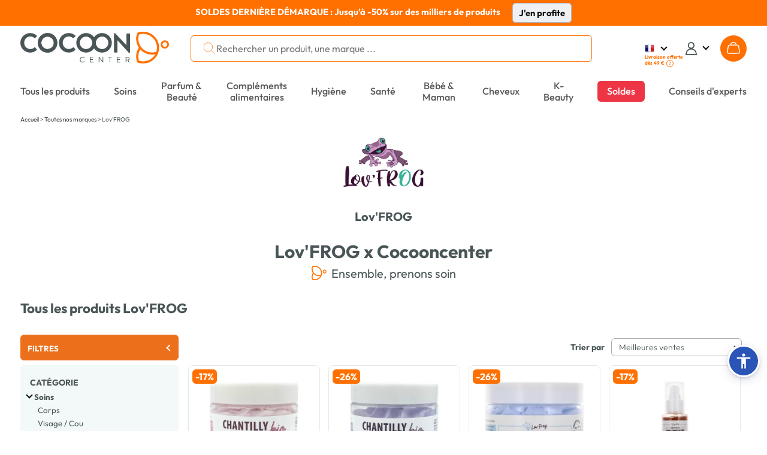

--- FILE ---
content_type: text/html; charset=UTF-8
request_url: https://www.cocooncenter.com/marques/lov-frog.html
body_size: 62342
content:
<!DOCTYPE html>
<html lang="fr">
<head>
<meta charset="utf-8">
<title>Tous les produits Lov'FROG | Cocooncenter®</title>
<meta name="description" content="Tous les produits Lov'FROG à prix bas sur Cocooncenter®. Livraison gratuite dès 39€ d'achat. Avantages fidélité. Service client réactif."/>
<meta name="author" content="Cocooncenter"/>
<meta name="robots" content="index, follow"/>
<link rel="dns-prefetch" href="//cdn1.costatic.com" />
<link rel="dns-prefetch" href="//cdn2.costatic.com" />
<link rel="dns-prefetch" href="//cdn3.costatic.com" />
<link rel="dns-prefetch" href="//www.googletagmanager.com" />
<link rel="dns-prefetch" href="//www.google-analytics.com" />
<link rel="manifest" href="/manifest.json" />
<link rel="preconnect" href="https://fonts.gstatic.com" crossorigin>
<meta name="viewport" content="width=device-width, initial-scale=1" />
<meta name="y_key" content="c5f0112753cb6818" />
<meta name="msvalidate.01" content="ED9E87431D98FBA54107F168D82ADE2F" />
<link rel="shortcut icon" href="//cdn1.costatic.com/assets/img/groupes/1/images/favicon.ico" type="image/x-icon" />
<link rel="apple-touch-icon" href="//cdn1.costatic.com/assets/img/groupes/1/images/app/app-icon.png" />
<meta name="msapplication-TileImage" content="//cdn1.costatic.com/assets/img/groupes/1/images/app/app-icon.png" />
<meta property="fb:page_id" content="166807558886" />
<meta property="og:site_name" content="Cocooncenter" />
<meta property="og:type" content="website" />
<meta property="og:title" content="Tous les produits Lov'FROG | Cocooncenter®" />
<style type="text/css">@font-face {font-family: 'Outfit';font-style: normal;font-weight: 100 900;font-display: swap;src: url(https://fonts.gstatic.com/s/outfit/v11/QGYvz_MVcBeNP4NJuktqQ4E.woff2) format('woff2');unicode-range: U+0100-02AF, U+0304, U+0308, U+0329, U+1E00-1E9F, U+1EF2-1EFF, U+2020, U+20A0-20AB, U+20AD-20C0, U+2113, U+2C60-2C7F, U+A720-A7FF;}@font-face {font-family: 'Outfit';font-style: normal;font-weight: 100 900;font-display: swap;src: url(https://fonts.gstatic.com/s/outfit/v11/QGYvz_MVcBeNP4NJtEtq.woff2) format('woff2');unicode-range: U+0000-00FF, U+0131, U+0152-0153, U+02BB-02BC, U+02C6, U+02DA, U+02DC, U+0304, U+0308, U+0329, U+2000-206F, U+2074, U+20AC, U+2122, U+2191, U+2193, U+2212, U+2215, U+FEFF, U+FFFD;}@font-face {font-family: 'DM Serif Display';font-style: italic;font-weight: 400;font-display: swap;src: url(https://fonts.gstatic.com/s/dmserifdisplay/v15/-nFhOHM81r4j6k0gjAW3mujVU2B2G_VB3vD212k.woff2) format('woff2');unicode-range: U+0100-02AF, U+0304, U+0308, U+0329, U+1E00-1E9F, U+1EF2-1EFF, U+2020, U+20A0-20AB, U+20AD-20C0, U+2113, U+2C60-2C7F, U+A720-A7FF;}@font-face {font-family: 'DM Serif Display';font-style: italic;font-weight: 400;font-display: swap;src: url(https://fonts.gstatic.com/s/dmserifdisplay/v15/-nFhOHM81r4j6k0gjAW3mujVU2B2G_VB0PD2.woff2) format('woff2');unicode-range: U+0000-00FF, U+0131, U+0152-0153, U+02BB-02BC, U+02C6, U+02DA, U+02DC, U+0304, U+0308, U+0329, U+2000-206F, U+2074, U+20AC, U+2122, U+2191, U+2193, U+2212, U+2215, U+FEFF, U+FFFD;}@font-face {font-family: 'DM Serif Display';font-style: normal;font-weight: 400;font-display: swap;src: url(https://fonts.gstatic.com/s/dmserifdisplay/v15/-nFnOHM81r4j6k0gjAW3mujVU2B2G_5x0ujy.woff2) format('woff2');unicode-range: U+0100-02AF, U+0304, U+0308, U+0329, U+1E00-1E9F, U+1EF2-1EFF, U+2020, U+20A0-20AB, U+20AD-20C0, U+2113, U+2C60-2C7F, U+A720-A7FF;}@font-face {font-family: 'DM Serif Display';font-style: normal;font-weight: 400;font-display: swap;src: url(https://fonts.gstatic.com/s/dmserifdisplay/v15/-nFnOHM81r4j6k0gjAW3mujVU2B2G_Bx0g.woff2) format('woff2');unicode-range: U+0000-00FF, U+0131, U+0152-0153, U+02BB-02BC, U+02C6, U+02DA, U+02DC, U+0304, U+0308, U+0329, U+2000-206F, U+2074, U+20AC, U+2122, U+2191, U+2193, U+2212, U+2215, U+FEFF, U+FFFD;}ul.nav-v2 div {text-align: left}.nav>li {vertical-align: middle}#nav_menu {width: 100%;clear: both}.nav-double{width:100%;height:100%;margin:0;padding:0;}.nav-double .nav{margin:0;}.nav-line{display:block;list-style: none;}.nav-first-line{width:auto!important;}.nav a {text-decoration:none;color:#57585a;}.nav li {list-style: none}.nav {width: 100%;padding: 0;margin: 0;display: table;vertical-align: middle;}.nav>li {display: table-cell;text-align: center;padding: 0}.nav>.menu_top_vert_orange:hover > a {color:#eb701d;}.nav>.menu_top_vert_orange {background: linear-gradient(#63b24d, #50A339);background: -webkit-linear-gradient(#63b24d, #50A339);border-left: 1px solid #2B9900;border-right: 1px solid #63C73C;color: #fff}.nav>.menu_top_vert_orange#nav_selected {border-right-color: #ec701b;border-left-color: #d36418}.nav>li>a, .nav>li>span {display: inline-block;font-weight: 700;font-size: 12px;padding-top: 3px;padding-bottom: 2px;color: #57585a;width: 100%;position:relative;}.nav>li>a:hover {text-decoration: none;}.nav>li>a>.span_parent_arrow_menu_selected, .nav>li>span>.span_parent_arrow_menu_selected{text-align: center;display: none;position: absolute;left: 0;top: 28px;z-index: 1001;right: 0;}.nav.nav-v3-css>li>a>.span_parent_arrow_menu_selected,.nav.nav-v3-css>li>span>.span_parent_arrow_menu_selected{text-align: center;display: none;position: absolute;left: 0;top: 27px;z-index: 1001;right: 0;}.nav.nav-v3-css>li.menu_top_guide_achat>span>.menu_top_elmt{display: inline-block;}.nav.nav-v3-css>li.menu_top_guide_achat>a>.span_parent_arrow_menu_selected,.nav.nav-v3-css>li.menu_top_guide_achat>span>.span_parent_arrow_menu_selected{top: 29px;}.nav.nav-v3-css>li.menu_top_guide_achat>span>.menu_top_elmt img{vertical-align: middle;}.nav.nav_menu_double.nav-v3-css>li.menu_top_guide_achat>a>.span_parent_arrow_menu_selected,.nav.nav_menu_double.nav-v3-css>li.menu_top_guide_achat>span>.span_parent_arrow_menu_selected,.nav.nav_menu_double>li>a>.span_parent_arrow_menu_selected, .nav.nav_menu_double>li>span>.span_parent_arrow_menu_selected{top: 41px!important;}.nav>li:not(.menu_top_with_child):hover > a > .menu_top_elmt {border-color: #eb701d !important;}.nav .nav-column ul {padding: 0}.nav .nav-column a:hover {text-decoration: underline}.nav .nav-column {display: table-cell;vertical-align: top;padding-left:20px;}.nav .nav-column .bandeau_menu{display: block;text-align:right;}.nav_level1 > ul{padding: 0;}ul.nav-v2 .nav_overlay{position: absolute;background-color: #F3F8F8;left: 0px;right: 0px;width: 100%;display: none;box-shadow: rgba(0, 0, 0, 0.7) 0 200vh 0 200vh;z-index: 1000;text-align: center;top:calc(100% - 1px);}ul.nav-v2 .nav_level1 {display: table;table-layout: fixed;width: 1200px;border-top: 0;background-color: #F3F8F8;z-index: 1000;box-sizing: border-box;padding: 31px 0 18px 0;margin: auto;}.nav_level1_list, .nav_level1_sous_categories{display:table-cell;vertical-align:top;}ul.nav-v2 .nav_overlay a:hover{text-decoration:underline;text-decoration-color: #eb701d;}.nav_level1_list{width: 205px;border-right: 1px solid #c2c2c2;}.nav_level1_sous_categories{padding:7px 0 0 0;}.nav_level1_sous_categories_inactive {display:none;}#nav_menu_gamme,#nav_menu_marque,.stars,.stars>div {display: inline-block}ul.nav-v2 .sous_categorie_1 {margin: 0!important;display:block;text-align:right;padding: 4px 15px 4px 0;}ul.nav-v2 .sous_categorie_1 > a {cursor: pointer;text-transform: uppercase;font-size: 10pt;font-weight: 700;padding-left:3px;}ul.nav-v2.nav-v3-css .sous_categorie_1 > a {text-transform: none;}ul.nav-v2 .sous_categorie_1.sous_categorie_1_hover > a{border-left:2px solid #FF7000;text-decoration:none;}.nav_level2{padding:0;display: table;width: 100%;}ul.nav-v2 .sous_categorie_2 {padding: 0 0 20px 6px;line-height: 14px;}ul.nav-v2 .sous_categorie_2 > a{font-weight: bold;color: #eb701d;font-size: 11pt;display:block;}.sous_categorie_3{padding-left: 13px;margin: 4px 0;}.sous_categorie_3 > a{font-size: 11pt;text-transform: none;}.body-v2 .nav>li>a,.body-v2 .nav>li>span {text-transform: uppercase;font-size: 14px;font-weight: bold;}.body-v2 .nav.nav-v3-css>li>a,.body-v2 .nav.nav-v3-css>li>span {text-transform: none;font-size: 16.117px;font-weight: 500;}.body-v2 .nav.nav_menu_double>li>a,.body-v2 .nav.nav_menu_double>li>span{height: 43px;display: flex;align-items: center;}.body-v2 .nav li:not(.menu_top_with_child) .menu_top_elmt{border-bottom: 2px solid transparent;}.body-v2 .nav .menu_black_week .menu_top_elmt{color: white;background: #dc1d1d;padding: 6px 11px 5px;}.body-v2 .nav>li>span{cursor:default;}.nav_marque a:hover{text-decoration:underline;}#nav_menu_marque {background-color: #f7f7f7;vertical-align: top;width: 430px;margin: 5px 10px 0 5px;border-radius: 4px}.body-v2 .nav>li.menu_top_vert_orange.lien-accueil:hover,.body-v2 .nav>li.menu_top_vert_orange:not(.lien-accueil):not(.menu_top_vert_orange_destockage):hover {background-color: #2d6f19!important}#nav_menu_gamme {width: 725px}.nav_titre_partie {color: #606060;font-weight: 700;padding: 10px;font-size:16px}#nav_menu_marque .nav_titre_partie {padding: 5px 10px 10px}#nav_bouton_all_marque {text-align: center;padding-bottom: 18px!important;padding-top: 18px!important}.body-v2 #nav_menu {right: 0;left: 0;margin-top: 15px;margin-bottom: 14px;}.body-v2 .nav>li {border: none;padding: 7px 20px 5px;line-height: 19px;height: 37px;}.sbf17.body-v2 .nav>li {padding: 7px 11px 5px;}.body-v2 .nav.nav-v3-css>li {text-transform: none;}.body-v2 .nav > .menu_top_soldes span:first-child{color: #ffffff;background-color: #E42B54;padding: 8px 16px 8px 16px;border-radius: 6px;}.body-v2 .nav > .menu_top_soldes > a{color: #FFF;}.sbf18 .nav>li{padding: 7px 18px 5px;}.body-v2 .nav>li.menu_top_vert_orange:not(.lien-accueil):not(.menu_top_vert_orange_destockage):not(:last-child):hover {background-image: url([data-uri]),url(//cdn1.costatic.com/assets/img/megamenuhover.png)!important;background-repeat: no-repeat, no-repeat!important;background-position: right, center bottom!important}.body-v2 .nav>li.menu_top_vert_orange {background: #64b24d}.body-v2 li.lien-accueil,.body-v2 li.lien-accueil a {width: 20px;border:none;}.nav>.menu_top_vert_orange#nav_selected {background: 0 0;background-color: #f6741c!important;color: #fff}.nav>.menu_top_vert_orange#nav_selected>a {color: #fff}.nav>li:first-child {border-left: none;border-top-left-radius: 0;border-bottom-left-radius: 0;padding-left: 0;text-align:left;}.nav>li:last-child {border-right: none;border-top-right-radius: 0;border-bottom-right-radius: 0;padding-right: 0;max-width: unset;text-align:right;}.nav>li:last-child>a {width:max-content}.nav-double .nav-line:first-child .nav > li, .nav-double .nav-line:first-child .nav > li:hover , .nav-double .nav-line:first-child .nav > .menu_top_rouge_rouge{background:none!important;font-size: 12px;}.body-v2 .nav-line:first-child .nav > li.menu_top_vert_orange:not(.lien-accueil):not(.menu_top_vert_orange_destockage):hover{background:none!important;}.nav-double .nav-line:first-child .nav > #nav_selected{background:none!important;}.nav-double .nav-line:first-child .nav > #nav_selected > a, .nav-double .nav-line:first-child .nav > li:hover > a{color: #F6741C;}.nav-double .nav-line:first-child .nav > li.lien-accueil > a{background-repeat: no-repeat ;background: url(//cdn1.costatic.com/assets/img/icon-maison.png) no-repeat;background-position: 50% 0px ;height: 13px ;padding:0px ;margin-bottom:3px;vertical-align: middle;}.nav-double .nav-line:first-child .nav > li.lien-accueil:hover > a, .nav-double .nav-line:first-child .nav > .lien-accueil#nav_selected:hover > a, .nav-double .nav-line:first-child .nav > .lien-accueil#nav_selected > a {background-position: 50% -13px!important;}.nav-double .nav-line:first-child .nav > li:not(:last-child){border-right: 1px solid #eeeeee!important;}.nav-double .nav-line:first-child .nav > li > a{color: #64b24d;}.nav_guide_achat .div_txt_ga{text-align:center;text-transform: none;font-weight:bold;font-size: 15pt;margin: 10px 0 35px;}.nav_guide_achat .galogo {height: 145px;width: 352px;}.nav_guide_achat li {display:inline-block;width: calc(33% - 20px);max-width: 386px;vertical-align:top;margin-right:20px;}.nav_guide_achat li:last-child{margin-right:0;}.nav_guide_achat li article{position:relative;cursor:pointer;border-bottom:1px solid #ebebeb;}.nav_guide_achat li article .picto_categorie{position:absolute;top:0px;left:0px;left:10px;}.nav_guide_achat > div{text-align:center!important;}.nav_guide_achat li a{position: absolute;bottom: 26px;display: block;padding: 15px 10px;left: 0;right: 0;background-color: rgba(255,2525,255,0.7);font-size: 11pt;font-weight: bold;}.nav_guide_achat li:hover a{text-decoration: underline;}.nav_guide_achat li .image{overflow:hidden;}.nav_guide_achat li .image img:first-child{display:block;width:386px;height:255px;transition: all 0.5s ease;}.nav_guide_achat li:hover .image img:first-child{transform: scale(1.1);}.nav_guide_achat li article .div_infos{font-size: 11pt;padding: 5px 0 2px;}.nav_guide_achat li article .div_infos .txt_categorie,.nav_guide_achat li article .div_infos .txt_date_publication{display:inline-block;}.nav_guide_achat li article .div_infos .txt_date_publication{text-transform:none;float:right;}.nav_guide_achat .div_btn_ga{margin: 30px 0 10px;}.nav_guide_achat .div_btn_ga a{font-weight: bold;font-size: 11pt;padding: 7px 20px;}.nav_guide_achat .div_btn_ga a:hover{text-decoration:none!important;}.nav_type_2{display:table;width:100%;}.nav_type_2 > div{display:table-cell;vertical-align:top;}.nav_type_2 ul{padding:0;}.nav_type_2 > div > ul {margin-right: auto;margin-left: auto;-webkit-column-gap: 0px;-moz-column-gap: 0px;column-gap: 0px;}.col-menu-3 {-webkit-column-count: 3;-moz-column-count: 3;column-count: 3;}.col-menu-2 {-webkit-column-count: 2;-moz-column-count: 2;column-count: 2;}.col-menu-1 {-webkit-column-count: 1;-moz-column-count: 1;column-count: 1;}.nav_type_2 > div:first-child{width:265px;}.nav_type_2_item{margin-bottom:20px;max-width: 210px;break-inside: avoid;}.nav_type_2_item > div > a {color: #FF7000;font-weight: bold;font-size: 14px;}.nav_type_2_item > div{font-weight:bold;font-size:10pt;margin-bottom:10px;}.nav_type_2_sous_item{margin: 5px 0;font-size: 10pt;}.nav_type_2_liste_vignette{display:table;width:100%;}.nav_vignette_verticale{display:table-cell;padding:0 10px;border-radius: 6px;vertical-align: top;}.nav_vignette_verticale > div, .nav_vignette_verticale > a, .nav_vignette_verticale > button{position:relative;width:180px;margin:auto;overflow:hidden;display:block;outline:0;}.nav_vignette_verticale > button {border-radius: 6px;width: 198px;}.nav_vignette_verticale img{border-radius: 6px;display:block;transition: all 0.5s ease;height: 290px;object-fit: cover;object-position: center top;}.nav_vignette_verticale .nav_vignette_verticale_cnt{bottom:0;width: 100%;min-height: 85px;transition: all 0.5s;}.nav .nav_vignette_verticale .nav_vignette_verticale_cnt .nav_vignette_verticale_titre{text-align: center;font-weight: bold;font-size: 11pt;margin-bottom: 5px;margin-top:10px;text-transform:uppercase;}.nav_vignette_verticale .nav_vignette_verticale_cnt .nav_vignette_verticale_texte{text-transform:none;font-size: 11pt;line-height: 11pt;text-align:center;padding: 0 5px;}.nav_vignette_verticale > div:hover img, .nav_vignette_verticale > a:hover img, .nav_vignette_verticale > button:hover img {transform: scale(1.1);}.nav_vignette_verticale .vignette_img_wrapper {border-radius: 6px;overflow: hidden;height: 100%;}.nav-v2-test .nav_level1_list{position:relative;border:0;display:block;min-height:350px;}.nav-v2-test .nav_level1_list li a{cursor:pointer;}.nav-v2-test .nav_level1_list li{width:270px;padding: 2px 0;}.nav-v2-test .nav_level2 > li{width:320px;}.nav-v2-test .nav_level1_list,.nav-v2-test .nav_level2{text-align:right;}.nav-v2-test .nav_level1_list > li,.nav-v2-test .nav_level2 > li{padding-right:10px;}.nav-v2-test .nav_level1_list,.nav-v2-test .nav_level2{border-right: 1px solid #c2c2c2;}.nav-v2-test .nav_level3{text-align:left;}.nav-v2-test .nav_level3 li{border-right: 0;}.nav-v2-test .nav_level2,.nav-v2-test .nav_level3{position:absolute;top:0;visibility:hidden;padding-left:20px;height:100%;}.nav-v2-test .nav_level1_list li:hover > a,.nav-v2-test .nav_level2 li:hover > a{border-left: 2px solid #eb701d;padding-left: 5px;font-weight: bold;}.nav-v2-test .nav_level1_list li:hover .nav_level2,.nav-v2-test .nav_level2:hover{visibility: visible;left: 100%;}.nav-v2-test .nav_level2 li:hover .nav_level3{visibility: visible;left: 100%;}.nav-v2-test .nav_level3 {width:560px;}.nav-v2-test .nav_level3 li{display:inline-block;vertical-align:top;}.body-v2 .nav.nav-v2-test2 .nav_level1_list > li,.body-v2 .nav.nav-v2-test2 .nav_level2 > li{text-transform: none!important;}.nav-v2-test2 .nav_level2 > li{width:270px;}ul.nav-v2 .nav_overlay_test.nav_overlay{background-color: rgba(0,0,0,0.7);border-top:0;}ul.nav-v2 .nav_overlay_test .nav_level1 {position: absolute;width: auto;right: 0;padding-top: 0;padding-bottom: 0;display: block;}.nav_overlay_test ul.nav_level1_list {border-right: 0;min-height: 0;width: auto;}.nav_overlay_test .nav_level1_list li {width:auto;padding:0;}.nav_overlay_test .nav_level1_list li a{width: 100%;padding: 5px 10px 5px 20px;}.nav-v2-test .nav_overlay_test .nav_level1_list > li > a,.nav-v2-test .nav_overlay_test .nav_level2 > li > a {white-space: nowrap;}ul.nav-v2-test .nav_overlay_test .nav_level1,ul.nav-v2-test .nav_overlay_test .nav_level2,ul.nav-v2-test .nav_overlay_test .nav_level3{background-color: #f8f8f8;border-top: 1px solid #c2c2c2;}.nav-v2-test .nav_overlay_test .nav_level1_list li:hover {background: linear-gradient(90deg, rgba(255,255,255,0) 0%, rgb(240, 240, 240) 100%);}.nav-v2-test .nav_overlay_test .nav_level1_list li:hover > a,.nav-v2-test .nav_overlay_test .nav_level2 li:hover > a{border-left: 0;padding: 5px 10px 5px 20px;font-weight: normal;}ul.nav-v2-test .nav_overlay_test .nav_level2,ul.nav-v2-test .nav_overlay_test .nav_level3{box-shadow: 1px 1px 5px rgba(0,0,0,.1);top: -1px;}.nav-v2-test .nav_overlay_test .nav_level2, .nav_overlay_test .nav-v2-test .nav_level3{padding-left:0;}@media screen and (max-width: 1200px){ul.nav-v2 .nav_level1 {width: 100%;}}@media screen and (max-width: 1024px){.body-v2 .nav>li{padding-left: 10px;padding-right: 10px;}}.bloc_sous_categorie {white-space: normal;}.menu_to_sous_menu.bloc_sous_categorie .nav_overlay {display: table;position: static;box-shadow: unset;border-top: unset;}.menu_to_sous_menu.bloc_sous_categorie .nav_overlay li{height: unset;margin: 0;font-weight: normal;}.menu_to_sous_menu.bloc_sous_categorie .nav_overlay .nav_type_2 {width: 82%;}.menu_to_sous_menu.bloc_sous_categorie .nav_overlay .nav_level1 {padding: 0;}.menu_to_sous_menu.bloc_sous_categorie .nav_overlay .nav_type_2_sous_item {width: 100%;text-transform: none;padding-left: .4rem;}.menu_to_sous_menu.bloc_sous_categorie .nav_overlay .nav_vignette_verticale {padding: 0;padding-right: 10px;}.menu_to_sous_menu.bloc_sous_categorie .nav_overlay .nav_type_2_item {font-size: 9pt;margin-bottom: 10px;}.menu_to_sous_menu.bloc_sous_categorie .nav_overlay .nav_type_2 > div:first-child {border-right: none;width: 25%;}.nav.nav-v3-css>li.menu_top_journal>a {width: max-content;text-align: right;}.nav.nav-v3-css>li.menu_top_journal>a>.menu_top_elmt {font-family: "DM Serif Display";font-size: 16.117px;font-weight: 400;min-width: 160px;}.menu_top_journal .span_parent_arrow_menu_selected{top:29px!important;}.header_site .span_parent_arrow_menu_selected {visibility: hidden;}.nav>li:first-child {white-space: nowrap;}.vignette-type-2 {width: 136px;}.vignette-type-2 img {width: 126px;height: 136px;border-radius: 6px;}.vignette-type-2 > button {width: unset;}.vignette-type-2 .nav_vignette_verticale_titre {text-transform: none !important;}.vignette-type-3 {grid-column: 1 / 5;grid-row: 1;}.vignette-type-3 img {width: 100%;height: 214px;}.vignette-type-3 > button {width: 543px;height: 224px;}.nav_type_2_liste_vignette:has(.vignette-type-3) {display: grid;grid-template-columns: repeat(4, 126px);grid-gap: 0 10px;grid-auto-rows: minmax(100px, auto);justify-content: center;}.nav_type_2:has(.vignette-type-3) > div > ul {min-width: 657px;max-width: 657px;}@import url('https://fonts.googleapis.com/css2?family=Inter:wght@200;300;400;500;600;700&display=swap');.asw-menu {font-family: 'Inter';position: fixed;right: 20px;top: 40px;bottom: 80px;border-radius: 8px;box-shadow: 0px 0px 20px #00000080;opacity: 1;transition: .3s;z-index: 500000;overflow: hidden;background: #f9f9f9;width: 500px;line-height: 1;font-size: 16px;letter-spacing: 0.015em;color: #000;}.asw-menu .asw-menu-header {display: flex;align-items: center;justify-content: space-between;padding-left: 18px;height: 60px;font-size: 18px;font-weight: 700;border-bottom: 1px solid #dedede;color: #000;}.asw-menu .asw-menu-header>div {display: flex;}.asw-menu .asw-menu-header div[role="button"] {padding: 12px;cursor: pointer;color: #000;}.asw-menu .asw-menu-header div[role="button"]:hover {opacity: 0.8;color: #000;}.asw-menu .asw-card {margin: 0 15px 30px;}.asw-menu .asw-items {display: grid;grid-template-columns: repeat(3, minmax(0, 1fr));gap: 1rem;}.asw-menu .asw-btn {aspect-ratio: 6 / 5;border-radius: 4px;padding: 0 15px;display: flex;align-items: center;justify-content: center;flex-direction: column;text-align: center;color: #333;font-size: 14px !important;background: #fff;border: 1px solid #dedede;transition: all 0.3s ease;cursor: pointer;line-height: 1.2;}.asw-menu .asw-btn.active {border-color: #419D4A;background-color: #419D4A;color: #fff;}.asw-menu .asw-btn .asw-translate {font-size: 15px !important;}.asw-menu .asw-btn .material-icons {margin-bottom: 16px;}.asw-menu .asw-btn:hover {border-color: #419D4A;}.asw-menu .asw-btn.asw-selected {background: #419D4A;color: white;border-color: #419D4A;}.asw-menu .asw-menu-content {overflow-y: auto;max-height: calc(100% - 80px);color: #333;padding: 15px 0;}.asw-widget,.asw-menu {-webkit-user-select: none;-moz-user-select: none;-ms-user-select: none;user-select: none;font-weight: 400;-webkit-font-smoothing: antialiased;}.asw-widget *,.asw-menu * {box-sizing: border-box;}.asw-menu-btn {position: fixed;z-index: 499999;right: 12px;bottom: 90px;background: #2a55b7;box-shadow: 0 5px 15px 0 rgb(37 44 97 / 15%), 0 2px 4px 0 rgb(93 100 148 / 20%);transition: .3s;border-radius: 50%;align-items: center;justify-content: center;transform: scale(1);width: 40px;height: 40px;display: flex;cursor: pointer;text-decoration: none;padding: 4px;box-sizing: content-box;border: 3px solid #fff;}.asw-menu-btn svg {width: 30px;height: 30px;}.asw-menu-btn svg path {fill: #fff;}.asw-menu-btn:hover {transform: scale(1.1);}.material-icons.md-36.white {font-size: 36px;color: #fff;}@font-face {font-family: 'OpenDyslexic3';src: url("https://website-widgets.pages.dev/fonts/OpenDyslexic3-Regular.woff") format("woff"), url("https://website-widgets.pages.dev/fonts/OpenDyslexic3-Regular.ttf") format("truetype");}@media only screen and (max-width: 560px) {.asw-menu-btn {width: 38px;height: 38px;}.asw-menu-btn svg {width: 24px;height: 24px;min-height: 24px;min-width: 24px;max-width: 24px;max-height: 24px;}}@media only screen and (max-width: 560px) {.asw-menu {width: calc(100% - 20px);right: 10px;}}@media only screen and (max-width: 420px) {.asw-items {grid-template-columns: repeat(2, minmax(0, 1fr)) !important;gap: 0.5rem;}.asw-menu {width: calc(100% - 20px);right: 10px;}}:focus {outline: none;}.user-is-tabbing :focus {outline: 3px dashed #2a55b7!important;outline-offset: 3px!important;border-radius: 2px;} .lSSlideOuter {overflow: hidden;-webkit-touch-callout: none;-webkit-user-select: none;-khtml-user-select: none;-moz-user-select: none;-ms-user-select: none;user-select: none}.lightSlider:before, .lightSlider:after {content: " ";display: table;}.lightSlider {overflow: hidden;margin: 0;}.lSSlideWrapper {max-width: 100%;overflow: hidden;position: relative;}.lSSlideWrapper > .lightSlider:after {clear: both;}.lSSlideWrapper .lSSlide {-webkit-transform: translate(0px, 0px);-ms-transform: translate(0px, 0px);transform: translate(0px, 0px);-webkit-transition: all 1s;-webkit-transition-property: -webkit-transform,height;-moz-transition-property: -moz-transform,height;transition-property: transform,height;-webkit-transition-duration: inherit !important;transition-duration: inherit !important;-webkit-transition-timing-function: inherit !important;transition-timing-function: inherit !important;}.lSSlideWrapper .lSFade {position: relative;}.lSSlideWrapper .lSFade > * {position: absolute !important;top: 0;left: 0;z-index: 9;margin-right: 0;width: 100%;}.lSSlideWrapper.usingCss .lSFade > * {opacity: 0;-webkit-transition-delay: 0s;transition-delay: 0s;-webkit-transition-duration: inherit !important;transition-duration: inherit !important;-webkit-transition-property: opacity;transition-property: opacity;-webkit-transition-timing-function: inherit !important;transition-timing-function: inherit !important;}.lSSlideWrapper .lSFade > *.active {z-index: 10;}.lSSlideWrapper.usingCss .lSFade > *.active {opacity: 1;}.lSSlideOuter .lSPager.lSpg {margin: 10px 0 0;padding: 0;text-align: center;}.lSSlideOuter .lSPager.lSpg > li {cursor: pointer;display: inline-block;padding: 0 5px;}.lSSlideOuter .lSPager.lSpg > li a {background-color: #222222;border-radius: 30px;display: inline-block;height: 8px;overflow: hidden;text-indent: -999em;width: 8px;position: relative;z-index: 13;-webkit-transition: all 0.5s linear 0s;transition: all 0.5s linear 0s;}.lSSlideOuter .lSPager.lSpg > li:hover a, .lSSlideOuter .lSPager.lSpg > li.active a {background-color: #428bca;}.lSSlideOuter .media {opacity: 0.8;}.lSSlideOuter .media.active {opacity: 1;}.lSSlideOuter .lSPager.lSGallery {list-style: none outside none;padding-left: 0;margin: 0;overflow: hidden;transform: translate3d(0px, 0px, 0px);-moz-transform: translate3d(0px, 0px, 0px);-ms-transform: translate3d(0px, 0px, 0px);-webkit-transform: translate3d(0px, 0px, 0px);-o-transform: translate3d(0px, 0px, 0px);-webkit-transition-property: -webkit-transform;-moz-transition-property: -moz-transform;-webkit-touch-callout: none;-webkit-user-select: none;-khtml-user-select: none;-moz-user-select: none;-ms-user-select: none;user-select: none;}.lSSlideOuter .lSPager.lSGallery li {overflow: hidden;-webkit-transition: border-radius 0.12s linear 0s 0.35s linear 0s;transition: border-radius 0.12s linear 0s 0.35s linear 0s;}.lSSlideOuter .lSPager.lSGallery li.active, .lSSlideOuter .lSPager.lSGallery li:hover {border-radius: 5px;}.lSSlideOuter .lSPager.lSGallery img {display: block;height: auto;max-width: 100%;}.lSSlideOuter .lSPager.lSGallery:before, .lSSlideOuter .lSPager.lSGallery:after {content: " ";display: table;}.lSSlideOuter .lSPager.lSGallery:after {clear: both;}.lSAction > a {width: 32px;display: block;top: 50%;height: 32px;background-image: url('/assets/img/controls.png');cursor: pointer;position: absolute;z-index: 99;margin-top: -16px;opacity: 0.5;-webkit-transition: opacity 0.35s linear 0s;transition: opacity 0.35s linear 0s;}.lSAction > a:hover {opacity: 1;}.lSAction > .lSPrev {background-position: 0 0;left: 10px;}.lSAction > .lSNext {background-position: -32px 0;right: 10px;}.lSAction > a.disabled {pointer-events: none;}.cS-hidden {height: 1px;opacity: 0;filter: alpha(opacity=0);overflow: hidden;}.lSSlideOuter.vertical {position: relative;}.lSSlideOuter.vertical.noPager {padding-right: 0px !important;}.lSSlideOuter.vertical .lSGallery {position: absolute !important;right: 0;top: 0;}.lSSlideOuter.vertical .lightSlider > * {width: 100% !important;max-width: none !important;}.lSSlideOuter.vertical .lSAction > a {left: 50%;margin-left: -14px;margin-top: 0;}.lSSlideOuter.vertical .lSAction > .lSNext {background-position: 31px -31px;bottom: 10px;top: auto;}.lSSlideOuter.vertical .lSAction > .lSPrev {background-position: 0 -31px;bottom: auto;top: 10px;}.lSSlideOuter.lSrtl {direction: rtl;}.lSSlideOuter .lightSlider, .lSSlideOuter .lSPager {padding-left: 0;list-style: none outside none;}.lSSlideOuter.lSrtl .lightSlider, .lSSlideOuter.lSrtl .lSPager {padding-right: 0;}.lSSlideOuter .lightSlider > *,.lSSlideOuter .lSGallery li {float: left;}.lSSlideOuter.lSrtl .lightSlider > *,.lSSlideOuter.lSrtl .lSGallery li {float: right !important;}@-webkit-keyframes rightEnd {0% {left: 0;}50% {left: -15px;}100% {left: 0;}}@keyframes rightEnd {0% {left: 0;}50% {left: -15px;}100% {left: 0;}}@-webkit-keyframes topEnd {0% {top: 0;}50% {top: -15px;}100% {top: 0;}}@keyframes topEnd {0% {top: 0;}50% {top: -15px;}100% {top: 0;}}@-webkit-keyframes leftEnd {0% {left: 0;}50% {left: 15px;}100% {left: 0;}}@keyframes leftEnd {0% {left: 0;}50% {left: 15px;}100% {left: 0;}}@-webkit-keyframes bottomEnd {0% {bottom: 0;}50% {bottom: -15px;}100% {bottom: 0;}}@keyframes bottomEnd {0% {bottom: 0;}50% {bottom: -15px;}100% {bottom: 0;}}.lSSlideOuter .rightEnd {-webkit-animation: rightEnd 0.3s;animation: rightEnd 0.3s;position: relative;}.lSSlideOuter .leftEnd {-webkit-animation: leftEnd 0.3s;animation: leftEnd 0.3s;position: relative;}.lSSlideOuter.vertical .rightEnd {-webkit-animation: topEnd 0.3s;animation: topEnd 0.3s;position: relative;}.lSSlideOuter.vertical .leftEnd {-webkit-animation: bottomEnd 0.3s;animation: bottomEnd 0.3s;position: relative;}.lSSlideOuter.lSrtl .rightEnd {-webkit-animation: leftEnd 0.3s;animation: leftEnd 0.3s;position: relative;}.lSSlideOuter.lSrtl .leftEnd {-webkit-animation: rightEnd 0.3s;animation: rightEnd 0.3s;position: relative;}.lightSlider.lsGrab > * {cursor: -webkit-grab;cursor: -moz-grab;cursor: -o-grab;cursor: -ms-grab;cursor: grab;}.lightSlider.lsGrabbing > * {cursor: move;cursor: -webkit-grabbing;cursor: -moz-grabbing;cursor: -o-grabbing;cursor: -ms-grabbing;cursor: grabbing;}#div_listing #listing{vertical-align: top;}.ais-InfiniteHits-item{padding: 0;margin: 0;text-indent: 0;display: inline-block;vertical-align: top;position: relative;}.fiche_min_categorie {padding: 15px 0;text-indent: 0;display: inline-block;width: 180px;margin: 0 0 15px 7px;height: 365px;vertical-align: top;position: relative;overflow:hidden;transition: all 0.2s ease;cursor: pointer;background-color:white;border: 1px solid #E6E7E9;border-radius: 8px;}.fiche_min_categorie:hover {box-shadow: 0px 5px 5px 0px rgba(0, 0, 0, 0.25);}.fiche_min_categorie .fm_div_image {text-align: center;top:0;left:0;right:0;display:table;width:100%;height: 200px;}.fiche_min_categorie .zone_antigaspi, .fiche_min_categorie .zone_soldes{font-size: 9pt;border-top: 1px solid white;padding-top: 4px;}.fiche_min_categorie .bloc_prix_pourcentage_left_invert .zone_antigaspi{border-top: none;padding-top: 0px;border-bottom: 1px solid white;margin-bottom: 2px;padding-bottom: 2px;}.fiche_min_categorie .zone_antigaspi_light{border-top: none;padding-top: 0px;}.sbf17 .fiche_min_categorie .zone_antigaspi div{font-size: 8pt !important;line-height: 8pt !important;font-weight: normal !important;text-transform: none !important;}.fiche_min_categorie .zone_antigaspi div, .fiche_min_categorie .zone_soldes div{font-weight: bold;text-transform: uppercase;white-space:nowrap;}.fiche_min_categorie .zone_antigaspi div sup{text-transform:none;vertical-align:top;display:inline-block;margin-top:-1px;}.fiche_min_categorie .fm_div_image .bloc_attribut {font-size: 11px;border: 1px solid #ccc;padding: 4px 20px;display: inline}.fiche_min_categorie .fm_div_infos{width:100%;margin-top: 5px;background-color: rgba(255,255,255,0.7);}.fiche_min_categorie .fm_div_info_base {text-decoration: none;max-height: 47px;overflow-y: hidden;margin: 2px 4px -2px;text-align: center;}.fiche_min_categorie .fm_div_info_base a {color: #57585a;font-size: 10pt;text-decoration: none;display:block;text-overflow: ellipsis;display: -webkit-box;-webkit-line-clamp: 2;-webkit-box-orient: vertical;pointer-events: none;}.fiche_min_categorie .fm_div_info_base_2l a{-webkit-line-clamp: 3;}.fiche_min_categorie .fm_div_info_base_2l,.fiche_min_categorie .fm_div_info_base_2l .bloc_nom{max-height: 64px;}.fiche_min_categorie .fm_div_info_attribut {text-align:center;margin:-2px 0 -6px;}.fiche_min_categorie .fm_div_info_attribut .fm_nom_attribut {font-weight: bold;}.fiche_min_categorie .fmd_div_nom_marque{font-size: 11pt;font-weight: bold;padding-top:2px;margin-bottom: 5px;}.fiche_min_categorie .fmd_div_nom_gamme {font-size: 10pt;font-weight: bold;}.fiche_min_categorie .fm_div_bloc_attribut {font-weight: bold;font-size: 10pt;text-align:center;margin-bottom: 4px;margin-top: -1px;border-bottom: 1px solid #bfbfbf;height: 10px;position: relative;}.fiche_min_categorie .fm_div_bloc_attribut > div{position: absolute;top: 0;left: 0;right: 0;display: inline-block;}.fiche_min_categorie .fm_div_bloc_attribut > div > div{background: #fff;padding: 0 4px;display: inline-block;}.fiche_min_categorie .fm_div_hors_stock{position: absolute;right: 0;top: 0;background-color: #57585a;color: white;padding: 4px 8px;font-size: 12pt;z-index: 1;}.fiche_min_liste_recherche .fm_div_hors_stock{position: absolute;right: 0;top: 0;background-color: #57585a;color: white;padding: 4px 8px;font-size: 10pt;z-index: 1;}.fiche_min_categorie .fm_div_stock {font-size: 8pt;text-transform: uppercase;font-weight: 700;color: #3b0;padding: 6px 2px;position: absolute;bottom: 41px;left: 0;right: 0;height: 14px}.fiche_min_categorie .fm_div_achat{font-size: 8pt;font-weight: 700;}.fiche_min_categorie .bloc_nom {line-height: 15px;margin:0;font-weight:normal;min-height: 30px;max-height: 56px;overflow: hidden;}.fiche_min_categorie .bloc_avis {text-align:center;margin-top: 4px!important;}.fiche_min_categorie .bloc_avis .review_mean * {color: #666;}.fiche_min_categorie .block_stock {display: inline-block;float: left;vertical-align: middle}.fiche_min_categorie .block_stock .fmc_txt_article_disponible,.fiche_min_categorie .block_stock .fmc_txt_article_indisponible{padding: 2px 4px;margin: 0;color: #756d66;font-weight: 400;background: 0 0;text-shadow: none}.fiche_min_categorie .texte_ancien_prix,.fiche_min_categorie .texte_current_prix {padding: 0;margin: 0;}.fiche_min_categorie .bloc_prix_pourcentage{color: white;background-color: #ff7000;padding: 2px 5px;font-size: 16px;display:inline-block;position: absolute;top: 6px;left: 6px;text-align:center;border-radius: 6px;font-weight: bold;z-index: 1;}.fiche_min_blackfriday .bloc_prix_pourcentage{background-color: #000;}.fiche_min_categorie .bloc_prix_pourcentage .remise_off{font-size: 9pt;vertical-align: top;}.fiche_min_categorie .texte_current_prix {font-size: 17px;}.fiche_min_categorie .texte_ancien_prix {text-decoration: line-through;font-size: 10px;font-weight: bold;text-align: left;}.fiche_min_categorie .bloc_prix_promotion{}.fiche_min_categorie .bloc_prix_promotion .texte_current_prix{color: #ff7000;}.fiche_min_categorie .fm_div_btn{}.fiche_min_categorie .fm_div_infos_bottom{display: flex;justify-content: center;gap: 5px;align-items: center;margin: 10px auto;padding: 0 10px;width: 100%;position: absolute;bottom: 5px;}.fiche_min_categorie .flou .fm_div_btn{display:none;}.fiche_min_categorie .bloc_img{overflow:hidden;margin:0;display:table-cell;height:185px;vertical-align: middle;}.fiche_min_categorie .bloc_img .photo_paysage{width:100%;height:auto;}.fiche_min_categorie .bloc_img img{display:block;margin: auto;transition: all 0.2s ease;max-width:100%;height:auto;max-height: 100%;width: auto;}.fiche_min_categorie .fmdpaf1 .bloc_prix_pourcentage{display: table;right: 6px;}.fiche_min_categorie .fmdpaf1 .bloc_prix_pourcentage_left{min-width: 50px;}.fiche_min_categorie .fmdpaf1 .bloc_prix_pourcentage_left,.fiche_min_categorie .fmdpaf1 .bloc_prix_pourcentage_right{display: table-cell;vertical-align:middle;}.fiche_min_categorie .fmdpaf1 .bloc_prix_pourcentage_right{font-size: 8pt;padding-left: 10px;display:none;}.fiche_min_categorie:hover .fmdpaf1 .bloc_prix_pourcentage_right{display: table-cell;}.fiche_min_categorie .fmdpaf1 .zone_antigaspi{font-size: 8pt;}.fiche_min_categorie .fmdpaf1 .bloc_prix_pourcentage_left .remise_off{font-size: 9pt;vertical-align: top;}.sbf18 .fiche_min_categorie .fmdpaf1 .bloc_prix_pourcentage_left{min-width: 60px;}.sbf2 .fiche_min_categorie .fmdpaf1 .bloc_prix_pourcentage_left{min-width: 55px;}.sbf18 .fiche_min_categorie .zone_antigaspi div{text-transform: initial;}.fiche_min_categorie .fmdpaf1 .zone_antigaspi .remise_off{font-size: 8pt;text-transform: initial;font-weight:normal;margin-top: -2px;display: inline-block;}.fmdpaf_tos_1 .bloc_prix_pourcentage{background-color:black!important;}.fiche_min_liste_recherche .fmd_div_nom_marque, .fiche_min_liste_recherche .fmd_div_nom_gamme{font-size: 10pt;font-weight: 600;}.fiche_min_liste_recherche .fmd_div_nom_marque b{font-weight: 600;}.fiche_min_liste_recherche .fmd_div_nom_gamme{font-style:italic;}.fiche_min_liste_recherche .bloc_nom{max-height: 52px;overflow-y: hidden;}.fiche_min_liste_recherche {height: 140px;width:46%;display: inline-block;margin: 6px;vertical-align:top;position:relative;cursor: pointer;overflow:hidden;text-align:left;}.fiche_min_liste_recherche:hover .bloc_nom a{text-decoration:underline!important;}.fiche_min_liste_recherche:hover .fmr_div_image .bloc_img img{transform: scale(0.7) rotate(0.01deg);}.fiche_min_liste_recherche .fmr_div_btn{margin-top:15px;transition: transform 0.2s;}.fiche_min_liste_recherche .fmr_div_btn .btn{text-transform:uppercase;}.fiche_min_liste_recherche:hover .fmr_div_btn{transform: translateY(-50px);}.fiche_min_liste_recherche .fiche_min_content_explicit {height: 100%;}.fmr_div_image{position:absolute;top:0px;left:0px;width:136px}.fmr_div_image .bloc_img{margin-top:5px;width: 100%;text-align: center;}.fmr_div_image .bloc_img .container_div_img{display: table;width:100%;}.fmr_div_image .bloc_img .container_div_img .div_img{height: 120px;display: table-cell;vertical-align: middle;text-align: center;}.fmr_div_image .bloc_img img{transition: transform 0.2s;transform-origin: top center;max-width: 100%;max-height: 120px;width: auto;height: auto;}.fmr_div_image .ruban_solde_small{z-index:99999999;}.fmr_div_info{position:absolute;top:0px;bottom:0px;left:142px;padding:10px 10px 10px 0px;}.fmr_div_info_base .bloc_nom a,.fmr_div_info_base .bloc_nom a b{font-size: 9pt;line-height: 17px;color: #57585a;text-decoration: none;}.fmr_div_info .bloc_avis{margin-top:5px;}.fmr_div_info .review_mean *{color: #666;}.fmr_div_info .review_mean{font-size: 8pt;text-transform: uppercase;font-weight: 700;color: #3b0;margin-left:2px;}.fmr_div_info .bloc_prix_promotion .texte_current_prix{color: #ff7000;}.fmr_div_info .texte_current_prix{color: #ff7000;font-size: 22px;font-weight:bold;white-space: nowrap;}.fmr_div_info .texte_ancien_prix{margin-left:4px;text-decoration: line-through;font-size: 9pt;font-weight: 400;}.fm_overlay_alerte{position: absolute;cursor:default;top: 0;width: 100%;height: 100%;background-color: rgba(0,0,0,0.7);display: flex;align-items: center;justify-content: center;}.fm_overlay_alerte > div{background-color: white;padding: 15px 10px;width: 95%;text-align: center;border-radius: 2px;}.fm_overlay_alerte .div_titre_alerte{margin-bottom: 15px;}.fm_overlay_alerte .div_picto_titre{display: inline-block;vertical-align: middle;}.fm_overlay_alerte .titre_alerte {display: inline-block;vertical-align: middle;font-weight: bold;}.fm_overlay_alerte .div_input_mail, .fm_overlay_alerte .input_text_custom{width: 100%;}.fm_overlay_alerte .mail_alerte{border:2px solid #ec701b;width: 100%;padding: 9px;}.fm_overlay_alerte .div_btn_inscription_alerte{vertical-align: middle;margin-top: 4px;}.fm_overlay_alerte .btn{text-transform: uppercase;width: 100%;font-size:11pt;}.msg_alerte_titre{color:green;margin-bottom:10px;}.div_erreur_mail{color: red;margin-top: 10px;}.loader_ajout_panier_listing {background: rgba(255,255,255,0.6) url("//cdn1.costatic.com/assets/img/loader_search.gif") no-repeat scroll 50% 50%;display: block;width: 100%;height: 100%;position: absolute;top: 0;left: 0;}.fiche_min_win_content_explicit{cursor: default;position: absolute;top: 0px;left: 0px;height: 100%;width: 100%;z-index: 1;display: flex;align-items: start;justify-content: center;}.fiche_min_content_explicit{position: absolute;background-color: white;top: 0;left: 0;width: 100%;height: 240px;margin-left: auto;margin-right: auto;padding: 0px 8px 10px;border: 2px solid #eb701d;}.fiche_min_content_explicit .btn_orange_light{text-align:center;}.fiche_min_content_explicit .btn_orange_light > div{display: inline-block;padding: 5px 2px;border-radius: 2px;cursor: pointer;text-align: center;}.fiche_min_categorie.fiche_min_epuise .bloc_img:not(.flou) img, .fiche_min_categorie:hover .bloc_img:not(.flou) img{}.fiche_min_categorie.fiche_min_epuise .fm_div_infos:not(.flou), .fiche_min_categorie:hover .fm_div_infos:not(.flou){}.fiche_min_categorie .fm_div_btn{bottom: -13px;left: 0;right: 0;}.fiche_min_categorie .ajouter_panier_listing, .fiche_min_categorie .btn_voir_detail {font-size: 12px;padding: 5px;font-weight: bold;}.fiche_min_categorie .ajouter_panier_listing{background: url('//cdn1.costatic.com/assets/img/groupes/1/images/picto_produit_panier_new.svg') no-repeat!important;background-position: center!important;background-size: 100%!important;border: none;height: 48px;width: 48px;padding: 0;margin: 0;}.fiche_min_categorie .ajouter_panier_listing:hover{background: url('//cdn1.costatic.com/assets/img/groupes/1/images/picto_produit_panier_plein_new.svg') no-repeat!important;background-position: center!important;background-size: 100%!important;border: none;height: 48px;width: 48px;padding: 0;margin: 0;}.fiche_min_categorie .picto-ajout-panier{filter: brightness(0) invert(100%);height: 16px;margin-left: 10px;margin-bottom: -2px;}.fiche_min_categorie .fm_div_info_base {min-height: 37px;text-align: center;}.fiche_min_categorie .fm_div_achat{padding: 6px 4px 3px;}.fiche_min_categorie .texte_current_prix {color: #FF7000;}.fiche_min_categorie .fm_div_btn .btn_voir_detail {display: none;}.fiche_min_categorie .fm_div_btn .ajouter_panier_listing {display: block;}.fiche_min_categorie .fm_div_btn.show_details_button .btn_voir_detail, .fiche_min_categorie .fm_div_btn.always_show_details_button .btn_voir_detail {display: block;}.fiche_min_categorie .fm_div_btn.show_details_button .ajouter_panier_listing, .fiche_min_categorie .fm_div_btn.always_show_details_button .ajouter_panier_listing {display: none;}.fiche_min_categorie .fm_div_infos_bottom:has(.fm_div_btn.show_details_button){gap :0;padding: 0;}.fiche_min_categorie .fm_div_infos_bottom:has(.fm_div_btn.show_details_button) .texte_current_prix {font-size: 14px !important;}.selection-section-item-wrapper {position: relative;overflow: unset!important;vertical-align: top;width: 100%;}.selection-holder {display: flex;gap: 20px;}.selection-section-item-wrapper>*:first-child,.slide-selection-section-item>*:first-child{margin-left: 0!important;}.selection-section-item-wrapper>*:last-child,.slide-selection-section-item>*:last-child{margin-right: 0!important;}.selection-holder a .image {transition: transform .3s cubic-bezier(.23,1,.32,1);}.selection-holder .image-container {flex-shrink: 0;border-radius: 8px;overflow: hidden;border: 1px solid #E6E7E9;box-sizing: border-box;max-width: 343px;}.selection-holder .encart-algolia {max-height: 355px;}.selection-holder a {display: block;}.selection-holder a .image:hover {transform-origin: (50%, 50%);transform: scale(1.05);}a.selection-section-header:hover {text-decoration: none;}.selection-section-header {position: relative;}a.selection-section-header:hover::after {background-color: #eb701d;width: 140px;}.fiche_min_categorie .picto-fiche-minimal{position: absolute;top: 6px;right: 6px;}.selection-type-1 {text-align: center;margin-bottom: 30px;position:relative;}.selection-section .slidesjs-pagination {padding: 0;margin-right: 0;}.selection-section-header, #accueil_site .selection_reetag h2 {display: block;margin-bottom: 20px;font-size: 22pt;padding-bottom: 5px;text-align: center;color: #495556;text-decoration: none;font-weight: bold;}.selection-section-header hr{height: 3px;border:none;width: 96px;margin: 8px auto 0;}.selection-conseil-expert .selection-section-header {padding-bottom: 0;margin-bottom: 34px;text-align: center;font-family: "DM Serif Display";font-size: 40px;font-style: normal;font-weight: 400;line-height: 19px;}.selection-conseil-expert .selection-section-header::after{bottom: 5px;}.selection-section-image .selection-section-header {border-bottom: none;margin-bottom: 0;padding-bottom: 0;}.selection-bloc-thematique-container .selection-section-header {position: absolute;top: -50px;left: 0;right: 0;}.selection-type-1 .selection-section-item-subwrapper {display: inline-block;width: 180px;margin: 0 6px;}.selection-type-1 .selection-section-item-subwrapper .fiche_min {margin: 0;width: 180px;height: 355px;margin-bottom: 10px;}.selection-categorie .selection-section-item-img-container {overflow: hidden;width:162px;height: 162px;margin:auto;border-radius: 6px;}.selection-categorie .selection-section-item-img-container img {transition: 0.7s;object-fit: contain;display: block;}.selection-categorie .selection-section-item-subwrapper{text-decoration: none;}.selection-categorie .selection-section-item-subwrapper:hover img {transform: scale(1.2) rotate(10deg);filter: brightness(0.9);}.selection-categorie .selection-section-item-subwrapper:hover .selection-section-item-titre {text-decoration:underline;}.item_conseil_experts .selection-section-item-txt-container .link_btn {text-transform: uppercase;height: 28px;width: max-content;margin-top: 20px;padding: 6.851px 13.703px;border-radius: 6.851px;background:#FFF;display: flex;justify-content: center;align-items: center;color: #FF7000;font-size: 12px;font-style: normal;font-weight: 500;text-decoration: none;}.item_conseil_experts:hover {text-decoration: none;}.item_conseil_experts .selection-section-item-txt {font-size: 16px;font-style: normal;font-weight: 400;line-height: normal;text-align: left;width: 259px;height: 80px;}.selection-conseil-expert .link_btn_all_conseil {text-transform: uppercase;text-decoration: none;color: #FFF;font-size: 13px;font-style: normal;font-weight: 500;line-height: 16.272px;display: flex;width: 200px;height: 31px;padding: 6.851px 13.703px;justify-content: center;align-items: center;gap: 8.564px;flex-shrink: 0;border-radius: 6.851px;background: #FF7000;margin: 25px auto;}.selection-section-container{background-color: #F3F8F8;position: relative;margin-bottom: 30px;padding: 18px 0;}.selection-categorie .slide-selection-section-item{margin-top: 10px;}.selection-full-bg{width:1212px;margin:auto;}.selection-bloc-thematique-container{margin-top:80px;margin-bottom:80px;}.selection-bloc-thematique.selection-full-bg{margin-top:-50px;margin-bottom:-50px;}.selection-categorie {max-height: 245px;}.selection-categorie .selection-section-item-titre {color: #58585A;font-size: 20px;font-style: normal;font-weight: 500;line-height: 17.937px;margin-top: 15px;}.selection-categorie .selection-section-item-subwrapper{margin: auto;}.selection-categorie .selection-section-item-subwrapper{vertical-align:top;}.selection-bloc-thematique .selection-section-item-subwrapper{display: table;margin:0;}.selection-bloc-thematique .selection-section-item-subwrapper > div{display:table-cell;vertical-align:middle;text-align:left;}.selection-bloc-thematique .selection-section-item-img-container{border-radius: 6px;overflow: hidden;width: 606px;height: 312px;}.selection-bloc-thematique img{transition: 0.7s;width: 606px;height: 312px;object-fit: contain;vertical-align:middle;}.selection-bloc-thematique .selection-section-item-subwrapper{width: 100%;padding: 0 20px;}.selection-bloc-thematique .selection-section-item-txt-container{padding: 0 0 0 41px;}.selection-section-item-subwrapper.item_conseil_experts {display: flex;flex-direction: row-reverse;height: 275px;width: 600px;border-radius: 6px;background: #F3F8F8;box-shadow: none;margin: 0;margin-top: 21px;cursor: pointer;}.selection-section-conseil-experts {margin-top: -20px;display: flex;flex-wrap: wrap;justify-content: center;gap: 0 12px;}.selection-section-item-subwrapper.item_conseil_experts .selection-section-item-img-container {width: 275px;overflow: hidden;border-radius: 6px;} .selection-section-item-subwrapper.item_conseil_experts .selection-section-item-img-container img {object-fit: cover;width: 100%;height: 100%;transition: 0.7s;}.selection-section-item-subwrapper.item_conseil_experts .selection-section-item-txt-container {padding: 33px 29px 0 31px;width: 320px;margin-right: -6px;text-align: left;}.selection-bloc-thematique .selection-section-item-btn{border-radius: 6px;border: none;height: 31px;padding: 6.851px 13.703px;display: inline-block;text-decoration: none;font-size: 13px;font-style: normal;font-weight: 500;}.selection-bloc-thematique .selection-section-item-txt {margin-bottom: 18px;padding-right: 10px;font-size: 21px;font-style: normal;font-weight: 400;line-height: normal;}.selection-bloc-thematique .selection-section-item-titre{font-size: 30px;font-weight: bold;margin-bottom: 18px;font-style: normal;font-weight: 700;line-height: normal;}#fiche .selection-bloc-thematique .selection-section-item-titre{font-size:20px;}#fiche .selection-bloc-thematique .selection-section-item-txt {font-size:16px;}.selection-conseil-expert .selection-section-item-titre{text-align: left;height: 82px;overflow: hidden;color: #495556;font-size: 22px;font-style: normal;font-weight: 400;line-height: 31px;text-decoration: none;margin-bottom: 5px;}.selection-conseil-expert .selection-section-item-titre a {font-family: "DM Serif Display";}.selection-conseil-expert .selection-section-item-titre.full-title {height: 160px;}.selection-conseil-expert .selection-section-item-subwrapper:hover .selection-section-item-img-container img,.selection-bloc-thematique .selection-section-item-subwrapper:hover .selection-section-item-img-container img {transform: scale(1.2);}.slidesjs-pagination li {display: inline-block;margin: 0 1px;}.slidesjs-pagination li a {display: block;width: 28px;height: 6px;border-radius: 3px;overflow: hidden;color: transparent;margin: 0 4px;}.selection-section-item-wrapper.slide-selection-section .slide-selection-section-item:not(:first-child){display:none;}.selection_btn_lien_wrapper {margin-top: 20px;height: 31px;}.selection-section .btn_lien {height: 31px;text-transform: uppercase;padding: 8.7px 13.703px;font-style: normal;font-weight: 500;line-height: 16.272px;font-size: 13px;}.selection-categorie .slide-selection-section-item {margin-top: 15px;}.password-eye-container {position: relative;}.password-eye {position: absolute;top:10px;right: 10px;height: 18px;width: 18px;background-image: url("//cdn1.costatic.com/assets/img/groupes/1/images/eye.svg");background-size: contain;cursor: pointer;}.password-eye.password-eye-active {background-image: url("//cdn1.costatic.com/assets/img/groupes/1/images/eye-off.svg");}#div_creation_compte #div_inscription .password-eye {top: 5px;}.body-v2 li.lien-accueil a,li.lien-accueil a {text-indent: -4000px}#bloc-search,#cpd_select span {vertical-align: middle}#footer,#header,.clear {clear: both}.invisible {display: none!important}@viewport {width: device-width;zoom: 1}@-ms-viewport {width: auto;zoom: 1}@-o-viewport {width: device-width;zoom: 1}* {font-family: Outfit;box-sizing: border-box;}body,html {height: 100%;width: 100%;padding: 0;margin: 0;color: #495556;font-size:15px;}input[type="text"] {outline: 0;}#inner_body {position: relative;}a {text-decoration: none;color: #495556;}a:hover {text-decoration: underline;}.flag {width: 16px;height: 16px;padding: 0px;display: inline-block;vertical-align: middle;}.header_site {top: 0px;background-color: white;z-index: 1001;transition: all 0.2s;position: relative;}#div_header,#section_centre,#prezftr {width: 1212px;margin: auto;}.header_sticky {position: sticky;top: 0;}.header_sticky_hide {transform: translateY(-110%);}.header_sticky #div_header {box-shadow: rgba(0, 0, 0, 0.3) 0px 7px 10px -10px;}h1 {margin: 0}.encart_lateral {margin-bottom: 5px}.encart_lateral .encart_titre {background: url(//cdn1.costatic.com/assets/img/images/menu_title.png) repeat-x;color: #fff;font-weight: 700;font-size: 10pt;height: 21px;padding-top: 5px;padding-left: 6px;border-top-left-radius: 4px;border-top-right-radius: 4px}.encart_statique>ul {list-style: none;margin: 0;padding: 0;background-color: #fff;border: 3px solid #ededed}.encart_statique>ul>li {font-size: 9pt;margin: 6px 5px 8px}#encart_evaluations {overflow: hidden}#encart_paiement ul li {text-align: center;margin: 0 0 3px;font-size: 0}#encart_paiement img {margin: 2px}#encart_livraison ul li:first-child {text-align: center}#encart_livraison ul li:first-child img {max-width: 130px}#encart_livraison ul li:nth-child(2) {margin-top: 0;color: #666;text-align: center;font-size: 11px}#encart_livraison ul li:nth-child(2) strong {font-size: 12px}.encart_statique .encart_titre {background-position: 0 0}.encart_statique a {color: #000;text-decoration: none}.encart_statique a:hover {color: #d9651a;text-decoration: underline}.encart_mon_panier .encart_titre {background-position: 0 -52px;text-align: left}.encart_mon_panier div {background-color: #cbe1ef;text-align: center;height: 105px}.encart_mon_panier div p {margin: 0}.encart_mon_panier #modifier_mon_panier {float: right;padding: 5px;font-size: 9pt}.encart_mon_panier #modifier_mon_panier a {color: #333}.encart_mon_panier div #recap_articles_mon_panier {font-weight: 700;font-size: 11pt;padding: 4px;text-align: left}.encart_mon_panier div #total_mon_panier {margin: 2px;padding: 2px;height: 50px;background-color: #fff;border: 1px solid #e2e2e2;font-size: 9pt;line-height: 28px}.encart_mon_panier div #total_mon_panier span span {font-size: 14pt;font-weight: 700;color: #3b88bc}.encart_mon_compte .encart_titre {background-position: 0 -78px;text-align: left;padding-bottom: 0}.encart_mon_compte div {background-color: #ffe1b3;padding-top: 4px;padding-bottom: 4px}.encart_mon_compte form {padding-top: 4px;padding-left: 6px;padding-right: 6px}.encart_mon_compte form #mail_mon_compte {-moz-box-sizing: border-box;-webkit-box-sizing: border-box;box-sizing: border-box;margin: 0;width: 100%}.encart_mon_compte form #pass_mon_compte {-moz-box-sizing: border-box;-webkit-box-sizing: border-box;box-sizing: border-box;margin: 0;width: 100px}.encart_mon_compte #mon_compte_pass_oublie {margin-top: 0;margin-bottom: 0;margin-left: 7px;font-size: 8pt}.encart_mon_compte #mon_compte_pass_oublie a {color: #333;text-decoration: none}.encart_mon_compte #mon_compte_pass_oublie a:hover {text-decoration: underline}.encart_mon_compte #mon_compte_creer_compte {margin-top: 8px;margin-bottom: 4px;margin-right: 6px;text-align: right;font-size: 10pt;font-weight: 700}.encart_mon_compte #mon_compte_creer_compte a {color: #f67a18;text-decoration: none}.encart_mon_compte #mon_compte_creer_compte a:hover {text-decoration: underline}.encart_mon_compte #mon_compte_connecte {text-align: center}.encart_mon_compte #mon_compte_connecte span {font-size: 9pt}.encart_mon_compte #mon_compte_connecte a {font-size: 8pt;color: #333;text-decoration: none}.encart_mon_compte #mon_compte_connecte a:hover {text-decoration: underline}#encart_newsletter {width: 1212px;background-color: #FEF5F0;height: 103px;display: flex;justify-content: center;align-items: center;max-width: 1212px;margin: auto;margin-top: 15px;margin-bottom: 15px;}@media screen and (max-width: 1200px) {#encart_newsletter {width: 100vw;}#encart_newsletter #newsletter-texte-inscription {padding: 5px 10px !important;}#encart_newsletter .form-container {flex-wrap: wrap;}}#encart_newsletter img {width: 57.593px;height: 34.412px;flex-shrink: 0;}#encart_newsletter .newsletter-wrapper {display: flex;justify-content: center;align-items: center;}#encart_newsletter #newsletter-texte-inscription {overflow: hidden;color:#FF7000;text-overflow: ellipsis;white-space: nowrap;font-family: "DM Serif Display";font-size: 40px;font-style: normal;font-weight: 400;line-height: 40px;padding: 0 32px;}#encart_newsletter .form-container {display: flex;flex-direction: row;justify-content: center;align-items: center;}.newsletter .form-body {background-color: white;border-radius: 6px;border: 1px solid #FF7000;display: flex;max-width: 459px;width: 459px;min-width: 300px;height: 44px;padding: 0px 10px;align-items: center;justify-content: space-between;gap: 20px;flex-shrink: 0;}.sbf48 .newsletter .form-body {max-width: unset;width: unset;}.newsletter .form .email {border: none;width: 80%;font-size: 1.4rem;}.newsletter .form .email::placeholder {color: #495556;opacity: 1;}.newsletter .form .email:focus {outline: none;}.div_img_encart_newsletter {display: inline-block;vertical-align: middle;}.div_img_encart_newsletter>img {display: block;margin: -5px 0;}.div_cadre_encart_newsletter {background-color: white;display: inline-block;width: 560px;margin-left: -17px;vertical-align: middle;text-align: center;padding: 6px 10px;}.titre_encart_newsletter {text-transform: uppercase;color: #ec6f1b;font-weight: bold;font-size: 11pt;padding: 10px 0;}.choix_type_newsletter {padding-bottom: 15px;font-size: 10pt}.choix_type_newsletter>div {display: inline-block;}.choix_type_newsletter>div:not(:first-child) {margin-left: 20px;}#btn_submit_mail_newsletter {text-transform: uppercase;height: 31px;padding: 6.851px 13.703px;border-radius: 6.851px;}#btn_submit_mail_newsletter:disabled:hover {background: linear-gradient(#f5f5f5, #f1f1f1) !important;}#res_newsletter {display: block;margin-top: -20px;text-align: center;color: red;font-size: 9pt;height: 20px;}#res_newsletter.ok {color: #495556;}#bloc_social_suivi a,#cpd_intro,#cpd_select,#inner_topheader,#vue_resultat,.cpd_title {text-align: left}#bloc_social_suivi a,#header_titre a,#vente_flash a {text-decoration: none}#header_titre a {display: inline-block;}#cpd_div,#encarts_bottom_mobile,#menu #menu_mobile_left,#menu #menu_mobile_right {display: none}#topheader {background-color: #444;color: #fff;position: fixed;top: 0;left: 0;width: 100%;height: 26px;z-index: 99999}#inner_topheader {margin: auto;color: #fff;width: 1026px;font: 12px arial}#topheader_libelle {padding-top: 3px;font-weight: 700;width: 400px;display: table-cell}#topheader_contact {color: #fff;padding-top: 3px;font-weight: 700;width: 464px;display: table-cell}#topheader_info_livraison {text-align: center;margin-top: 3px;margin-left: 0;font-size: 10pt;}#topheader_info_livraison .header-item-txt {font-size: 8px;color: #FF7000;font-weight: 700;}.bl8 #topheader_info_livraison .header-item-txt {width: 80px;}#topheader_info_livraison .div_info_livraison_interrogation {font-size: 7px;color: #FF7000;border-radius: 50%;border: 1px solid #FF7000;background-color: white;padding: 3px;line-height: 4px;display: inline-block;margin-left: 3px;}#topheader_info_livraison .header-item-content {padding: 10px;width: 430px;right: 0px;top: 31px;z-index: 2;}#topheader_info_livraison .topheader_info_livraison_titre {margin-bottom: 10px;font-weight: bold;}#topheader_info_livraison .topheader_info_livraison_titre_pays {margin-left: 5px;font-weight: normal}#topheader_info_livraison .div_lien_detail_livraison {text-align:center;padding: 18px 0 10px 0;}#topheader_info_livraison .div_lien_detail_livraison a {margin-top: 10px;padding-top: 10px;border: none;background: #FF7000 !important;color: #ffffff !important;padding: 6px 13px 6px 13px;border-radius: 6px;text-transform: uppercase;font-weight: 500;}.topheader_livraison_ligne_transporteur {display: flex;flex-direction: row-reverse;justify-content: start;width: 100%;margin-bottom: 5px;border: 1px solid #E6E7E9;border-radius: 6px;padding: 5px 10px;}.topheader_livraison_info_transporteur,.topheader_livraison_logo_transporteur {display: table-cell;vertical-align: top;}.topheader_livraison_info_transporteur {text-align: left;}.topheader_livraison_nom_transporteur {font-weight: 700;text-transform: uppercase;font-size: 12px;}.topheader_livraison_txt_transporteur {padding: 5px 0;font-size: 12px;}.topheader_livraison_logo_transporteur {width: 110px;margin-right: 10px;}.topheader_livraison_logo_transporteur img {width:110px;max-height: 30px;}#topheader_monnaie {position: relative;display: inline-block;}#topheader_monnaie #cpd_select>div:last-child {padding-top: 3px;font-size: 13px;font-weight: bold;color: #495556;}.drop_arrow_down {background: url(//cdn1.costatic.com/assets/img/drop_arrow_down.jpg) right 6px top 50% no-repeat}#cpd_div,#cpd_select {background-color: #fff;}#cpd_select {border: 1px solid #fff;border-bottom: 0 solid #fff;line-height: 20px;cursor: pointer;height: auto;background-position: right 6px top 8px!important;margin-top: -1px}#cpd_intro {display: none;}#cpd_pays {padding: 10px 20px;}#cpd_devise,#cpd_langue {padding: 0 20px;}#cpd_pays,#cpd_langue {margin-bottom: 20px;}#cpd_select span {display: inline-block}#cpd_div {border-top: 2px solid#FF7000;box-shadow: 0 3px 5px 0 rgba(50, 50, 50, .3);position: absolute;right: 0px;width: 340px;top: 22px;z-index: 10;}.cpd_liste_selector,.cpd_selector,.cpd_tab_selector {background-color: #fff;border: 1px solid #E6E7E9;text-align: left}.cpd_selector {padding: 0 10px;border-radius: 6px;height: 35px;display: flex;align-items: center;}.cpd_selector {padding: 5px;cursor: pointer}.cpd_liste_selector,.cpd_tab_selector {display: none;overflow: auto;position: absolute;width: calc(100% - 40px);border-top: none}.cpd_liste_selector {max-height: 250px}.cdp_liste_selector_select {background: #39B3E2;color: #ffffff;cursor: pointer;}.cpd_tab_selector div {float: left;width: 50%;border-left: 1px solid #ccc;margin-left: -1px;line-height: 28px}.cpd_tab_selector div span:nth-child(1) {padding-left: 5px}.cpd_tab_selector div span:nth-child(2) {float: right;width: 50px}#footer,#header,#menu {width: 100%}#footer {margin-top: 15px;}.cpd_liste_selector div {padding: 2px;line-height: 28px}.cpd_title {font-weight: bold;margin-bottom: 5px;font-size: 9pt;}#prezftr {text-align: justify;background-color: #fff}#footer_bottom {background-color: #fff}#footer_bottom {display: flex;}#footer_bottom #footer_left {width: 300px;background-color: #FEF5F0;}#footer_bottom #footer_right {width: 80%;background-color: #495556;padding: 50px 50px 30px 50px;}#footer_bottom #footer_right #footer_blocs {display: flex;justify-content: space-between;}.footer_infos_wrapper {display:flex;flex-direction: column;justify-content: space-around;height: 100%;padding: 2em 4em;}@media screen and (max-width: 1200px) {.footer_infos_wrapper {padding: 8%;}#footer_bottom #footer_left {width: 20%;}#footer_bottom #footer_right {width: 80%;}#footer {width: 100vw;}}@media screen and (max-width: 1100px) {#footer_bottom #footer_right #footer_blocs {flex-wrap: wrap;}#footer_right {padding: 50px 1% !important;}}.footer_infos_wrapper .footer_info img {max-height: 22px;margin: 0 auto;}.footer_infos_wrapper .footer_info .footer_right_img_wrapper {width: 22px;text-align: center;margin-right: 15px;}.footer_infos_wrapper .footer_info {display: flex;align-items: center;}.footer_infos_wrapper .footer_info span:not(.elmt_titre) {color: #FF7000;font-size: 15px;font-weight: 400;}.footer_infos_wrapper .elmt_sstitre {font-size: 12px;font-weight: 400;display: flex;align-items: center;}.footer_infos_wrapper .elmt_sstitre .elmt_titre {margin-right: 5px;}.footer_infos_wrapper .footer_info_texte > div{margin-top: 3px;font-size: 12px;font-weight: 400;text-align: left;}#footer-sites,#footer_links,#footer_ref div,#vente_flash {text-align: center}#cpd_save {text-align: right;margin: 20px 0 15px 0;padding: 0 20px;vertical-align: middle;}#cpd_save #btn_save_pays_devise {width: 100%;font-weight: bold;text-transform: uppercase;font-size: 11pt;border: none;background: #FF7000;color: #ffffff;font: 13px;cursor: pointer;margin: 0px;border-radius: 6px;padding:6px 13px;height: 43px;}.cpd_pays span,.cpd_selector span {margin-left: 5px;vertical-align: middle;}.cpd_pays .flag,.cpd_selector .flag {margin-left: 3px}#inner_header,#menu {margin: auto}#inner_header {display: table;width: 100%;padding-top: 10px;}#header_titre {font-size: 8pt;color: #666;width: 250px;}#header_titre>h1 {font-size: 8pt;}#header_titre,.fast-search,#div_header_right {display: table-cell;vertical-align: middle;}#div_header_right {width: 170px;}.sbf40 #topheader_info_livraison {width: 90px;margin-top: 5px;}#footer-sites {font-size: 9pt;color: #495556}#menu {height: 100%;text-align: center;}#prezftr .list_footer li,#prezftr .p_inline {display: inline}#prezftr .prezftr_h2 {display: flex;justify-content: center;align-items: center;margin-bottom: 15px;}#prezftr .prezftr_h2 img {width: 41.089px;height: 39.748px;}#section_left {float: left;width: 175px;position: relative}#section_right {float: right;width: 160px;position: relative}#section_centre {position: relative;margin: auto}#footer {padding: 0;width: 1212px;margin: auto;}#footer-sites {padding-top: 10px}#footer-sites a {margin-left: 2px}#inner_footer {max-width: 1212px;margin: auto}#fond_footer_reassurance {padding: 20px 0;}#footer_reassurance {display: table;margin: auto;}.bloc_footer_reassurance {display: table-cell;width: 25%;text-align: center;}.bloc_footer_reassurance>img {margin-bottom: 15px;}.bloc_footer_reassurance .titre_footer_reassurance {font-weight: bold;text-transform: uppercase;}.bloc_footer_reassurance .sous_titre_footer_reassurance {font-weight: bold;font-size: 13pt;text-transform: uppercase;}.bloc_footer_reassurance .txt_footer_reassurance {font-size: 8pt;}.bloc_footer,.bloc_footer2 {display: inline-block;vertical-align: top;}.bloc_footer_titre {font-size: 18px;font-weight: 600;color: #FF7000;}.bloc_footer_items {padding: 0;}.bloc_footer_items li {list-style: none;margin: 15px 0;font-size: 14px;font-weight: 400;}#bloc_footer_paiement_reseaux .bloc_footer_items li {width: 25%;}.bloc_footer_items a {text-decoration: none;}.bloc_footer_items a:hover {text-decoration: underline;}#bloc_footer_international li {display: inline-block;width: 25%;margin: 5px 0 10px;text-align: center;}#bloc_footer_international>.bloc_footer_titre {margin-top: -4px;}#bloc_footer_international>.bloc_footer_titre>* {display: inline-block;vertical-align: middle;}#bloc_footer_international>.bloc_footer_titre>img {margin-right: 15px;}#bloc_footer_international li span {cursor: pointer;}#bloc_footer_international li span:hover {text-decoration: underline;}#bloc_footer_paiement .bloc_footer_items {padding-right: 20px;display: flex;justify-content: start;align-items: start;flex-wrap: wrap;width: 190px;}#bloc_footer_paiement .bloc_footer_items li,#bloc_footer_livraison .bloc_footer_items li {display: inline-block;}#bloc_footer_paiement .bloc_footer_items li {margin: 3px;}#bloc_footer_livraison .bloc_footer_items{background: #fff;padding: 6px 10px 5px 10px;border-radius: 8px;display: inline-block;}#bloc_footer_livraison .bloc_footer_items li{margin: 0 10px;vertical-align:middle;}#footer .social .social_titre {color: #FF7000;font-weight: 600;font-size: 18px;}#footer .social {padding: 10px 0;}#footer .social ul {list-style: none;padding: 0px;display: block;}#footer .social ul li {padding: 0px;margin: 5px 6px 0 0;display: inline-block;vertical-align: top;}#footer .social_color a:hover img {opacity: 1;filter: grayscale(0%);}.separateur_accueil {border-top: 1px solid #eee;width: 1076px;margin: auto}#footer-sites a {color: #ec701b;text-decoration: none}#footer-sites a:hover {color: #FF832E}#prezftr h2 {margin: 0;font-size: 19pt;padding-bottom: 5px;margin-bottom: 5px;text-align: center;}#prezftr .list_footer {display: inline;list-style: none;padding: 0;margin: 0;font-size: 13px;font-style: normal;font-weight: 400;line-height: normal;margin-bottom: 15px;}#prezftr .list_footer li:after {content: " - "}#prezftr .list_footer li:last-child:after {content: "."}#prezftr a {text-decoration: underline}#prezftr a:hover {text-decoration: underline}#footer_ref {padding: 40px 0 0 0;color: #eee;}#footer_ref span {font-weight: 700;line-height: 14px;}#prezftr {padding: 10px 45px 20px;}#prezftr>div {display: table-row;}#prezftr>div>div {display: table-cell;vertical-align: top;}#prezftr>div>div:nth-child(1) {width: 30%;}#prezftr>div>div:nth-child(2) {padding-left: 10px;}#prezftr>div>div:nth-child(1) img {width: 100%;margin-top: 10px;}#prezftr h3, #prezftr .p_like_h3 {padding-top: 15px;padding-bottom: 15px;margin: 0;color: #FF7000;font-size: 18px;font-style: normal;font-weight: 500;line-height: 19px;}#prezftr p {margin: 0;font-size: 13px;font-style: normal;font-weight: 400;line-height: normal;}#footer_ref div {font-size: 12px;line-height: 20px;}#bloc_social_suivi {position: fixed;top: 200px;right: 0;text-align: right;width: 200px;line-height: 11px}@media screen and (max-width: 1500px) {#bloc_social_suivi {display: none}}#bloc_social_suivi a {height: 32px;display: block;color: #fff;font: italic 12px arial;padding-left: 40px;padding-top: 8px;overflow: hidden;width: 200px;white-space: nowrap}#bloc_social_suivi span {display: inline-block;width: 32px;height: 32px;overflow: hidden;background: url(//cdn1.costatic.com/assets/img/images/icon-social-32x32.png) no-repeat;-webkit-transition-property: width;-webkit-transition-duration: .2s;-webkit-transition-timing-function: ease-out;-moz-transition-property: width;-moz-transition-duration: .2s;-moz-transition-timing-function: ease-out;transition-property: width;transition-duration: .2s;transition-timing-function: ease-out;margin: 2px 0}#bloc_social_suivi span:hover {width: 200px;-webkit-transition-property: width;-webkit-transition-duration: .3s;-webkit-transition-timing-function: ease-out;-moz-transition-property: width;-moz-transition-duration: .3s;-moz-transition-timing-function: ease-out;transition-property: width;transition-duration: .3s;transition-timing-function: ease-out}#bloc_social_suivi .suivre_blog {background-color: #66b04d;background-position: 0 -192px}#bloc_social_suivi .suivre_facebook {background-color: #305891;background-position: 0 0}#bloc_social_suivi .suivre_instagram {background-color: #bd3289;background-position: 0 -224px}#bloc_social_suivi .suivre_googleplus {background-color: #cf4832;background-position: 0 -32px}#bloc_social_suivi .suivre_twitter {background-color: #2ca8d2;background-position: 0 -128px}#bloc_social_suivi .suivre_pinterest {background-color: #c82828;background-position: 0 -96px}#bloc_social_suivi .suivre_vkontakte {background-color: #2f5070;background-position: 0 -64px}#vente_flash {background-color: #ab1c00;color: #fff;border-top-right-radius: 5px;border-top-left-radius: 5px;padding: 0}#vente_flash img {width: 120px;height: 160px}#vente_flash a {color: #333;font-size: 9pt;display: inline-block}#vente_flash .compte_rebours_digit {font-size: 20px;border: none}#vente_flash .compte_rebours_letter {font-size: 10px;font-weight: 700;margin-left: 2px;margin-right: 6px;color: #696969}#vente_flash_top {background: url(//cdn1.costatic.com/assets/img/images/menu_title.png) 0 -130px repeat-x;color: #fff;font-size: 12pt;font-weight: 700;height: 22px;padding-top: 4px;padding-left: 6px;border-top-left-radius: 4px;border-top-right-radius: 4px}#vente_flash_content {background-color: #fff;color: #000;font-weight: 400;padding: 2px;border-right: 1px solid #ab1c00;border-left: 1px solid #ab1c00}#vente_flash_decompte {padding: 2px}#vente_flash_bottom {font-size: 10.5px;padding: 4px}#vente_fash_prix_promo {font-size: 22.5px;font-weight: 700}#vente_fash_prix_old {font-size: 13.5px}.vente_flash_epuise #vente_flash_top,.vente_flash_epuise #vente_flash_bottom,.vente_flash_epuise #vente_flash_decompte,.vente_flash_epuise #vente_flash_content a {opacity: 0.5;}#vente_flash_epuise {position: absolute;width: 100%;margin: auto;font-size: 22px;margin-top: 40%;-moz-transform: rotate(-25deg);-webkit-transform: rotate(-25deg);-o-transform: rotate(-25deg);-ms-transform: rotate(-25deg);z-index: 1;}.fast-search {text-align: center;}.fast-search #input_search {max-width: 500px;width: 80%;height: 26px;font-size: 12pt;color: #495556;outline: none;}.fast-search-inputs {height: 44px;border: 1px solid #FF7000;border-radius: 6px;padding: 0px 10px 0px 10px;gap: 20px;max-width: 670px;margin: 0 auto 0 34px;display: flex;justify-content: start;align-items: center;}.loupe_btn_search {display: inline-block;width: 20px;height: 20px;border: 0;background-color: white;background-image: url(//cdn1.costatic.com/assets/img/groupes/1/images/picto_recherche_new.svg);background-size: 22px 21px;background-repeat: no-repeat;color: transparent;margin: 0;vertical-align: middle;cursor: pointer;outline: none;}.form-fast-search .loupe_btn_search {background-size: 35px 32px;width: 35px;height: 32px;}#bloc-search {display: block;}#vue_resultat_popin {display: none;position: fixed;top: 0;left: 0;width: 100%;padding: 45px 20px 20px;background-color: white;z-index: 99;text-align: center;box-sizing: border-box;}#vue_resultat_popin #div_form_fast_search {max-width: 1400px;margin: auto;}#close_vue_resultat_popin {float: right;font-size: 35px;margin-top: -40px;color: #FF7000;cursor: pointer;}.form-fast-search #rechercher {width: 90%;font-size: 16pt;font-style: italic;color: #495556;border: 0;border-bottom: 1px solid #FF7000;outline: none;padding: 5px 10px;}.form-fast-search #rechercher:required {box-shadow: none}#overlay_vue_resultat_popin {width: 100%;height: 100%;background-color: rgba(0, 0, 0, 0.7);position: fixed;margin-left: -20px;margin-top: 20px;}.rechercher_gif {background: url('//cdn1.costatic.com/assets/img/loader_search.gif') no-repeat right center;}#vue_resultat:empty {border: none}.body-v2 {background-position: calc(50% - 750px) 110px, calc(50% + 750px) 110px}li.lien-accueil {background: url(//cdn1.costatic.com/assets/img/images/picto_accueil.svg) 50% 50% no-repeat!important;background-size: 23px 20px;width: 23px;height: 20px}.body-v2 #section_left {width: 175px!important}.btn {vertical-align: middle;cursor: pointer;margin: 0px;border-radius: 6px;padding: 6px 10px;outline: none;}.btn:disabled {color: #aaaaaa !important;background: linear-gradient(#f5f5f5, #f1f1f1) !important;border: 1px solid #dadada !important;box-shadow: none !important;cursor: default;}.btn_grey,.btn {border: 1px solid #bcc1c8;background: #eff0f3;border-color: #bcc1c8 #bababa #adb2bb;color: #111111;}.btn_orange {border: none;background: #FF7000!important;color: #ffffff!important;padding: 6px 13px 6px 13px;border-radius: 6px;min-height: 31px;}.btn_orange_light {border: 1px solid #ff7000;background: #ffffff;color: #ff7000;}.btn_orange_desactive {border: 1px solid #808080;background: #EFF0F3;color: #808080;cursor: default;}.btn_orange:hover {background: #FF832E!important;text-decoration:none;}.btn_orange_light:hover {background: #FF832E;color: #ffffff !important;}.btn_grey:hover {background: #f6f6f6;}.btn_red {border: 1px solid #972222;background: #dc1d1d !important;color: #ffffff!important;}.btn_red:hover {background: #f92626 !important;}.btn_vert {border: none;background: #65b14d;color: #ffffff;}.btn_vert:hover {background: #77c35f;}.btn_disabled {color: #aaaaaa !important;background: linear-gradient(#f5f5f5, #f1f1f1) !important;background: -webkit-linear-gradient(#f5f5f5, #f1f1f1) !important;border: 1px solid #dadada !important;box-shadow: none !important;cursor: default !important;pointer-events: none !important;}.review_mean {vertical-align: 1px}.stars {display: flex;justify-content: end;align-items: baseline;flex-wrap: nowrap;}.bazaarvoice_rating .stars {justify-content: center;}.stars>div {background-size: 13px 13px;height: 12px;margin: 0 2px;padding: 0;width: 12px;background-position: center;}.star_full {background-image: url(//cdn1.costatic.com/assets/img/groupes/1/images/star_full_new.svg);}.star_half {background-image: url(//cdn1.costatic.com/assets/img/groupes/1/images/star_half_new.svg);}.star_empty {background-image: url(//cdn1.costatic.com/assets/img/groupes/1/images/star_empty_new.svg);}#infoscookies {background-color: #f6f6f6;border-top: 1px #ddd solid;bottom: 0;box-shadow: 0 0 4px rgba(0, 0, 0, .2);font-size: 11pt;padding: 60px 0;position: fixed;right: 0;z-index: 999999;left: 0;line-height: 14pt;}#infoscookies .ifk {width: 1010px;margin: 0 auto;color: #111;}#infoscookies .ifk_t {font-weight: bold;font-size: 16pt;margin-bottom: 12px;}.ifk_c {display: flex;}.ifk_p {flex-grow: 1;}.ifk_b {flex-shrink: 0;padding-left: 20px;display: flex;align-items: center;}.ifk_b .btn {font-size: 10pt;padding: 8px 12px;}.ifk_b .btn:nth-child(2) {margin-left: 6px;}.breadcrumb {font-size: 10px;margin: 0;margin-bottom: 10px;padding: 0;}.breadcrumb li {list-style: none;display: inline-block;}.breadcrumb a {color: #333;text-decoration: none}.breadcrumb a:hover,.titre_section #voir_tous_produits_recherche:hover {text-decoration: underline}#vue_resultat {display: table;padding-top: 40px;width: 100%;}#vue_resultat #search_left,#vue_resultat #search_right {display: table-cell;}#vue_resultat #search_right {width: 60%;padding-left: 10px;}.titre_section {font-size: 13pt;padding: 4px 4px 8px 4px;}.titre_section #voir_tous_produits_recherche {float: right;color: #05467d;font-weight: 400;cursor: pointer}#vue_resultat_popin #section_produit .titre_section {font-size: 14pt;text-transform: uppercase;font-weight: bold;border-bottom: 1px solid #f4f4f4;letter-spacing: 2px;}#vue_resultat_popin #section_produit .footer_section_produit {margin-top: 10px;text-align: center;}#vue_resultat_popin .footer_section_produit #voir_tous_produits_recherche {display: inline-block;text-transform: uppercase;padding: 7px 15px;font-size: 10pt;}#liste_produit {max-height: 300px;overflow: auto}#section_suggestion article {padding-top: 2px;padding-bottom: 2px;color: #05467d;display: inline-block;width: 50%;}#section_suggestion article:hover {text-decoration: underline !important;cursor: pointer;background-color: #EEEEEE;}#section_suggestion article .texte_suggestion {padding-left: 5px;}.haut_search,.haut_search_marque {overflow: auto;margin-bottom: 25px;}.haut_search article a,.haut_search_marque article a {display: inline-block;padding-top: 4px;padding-bottom: 4px;margin-left: 35px;max-width: 494px;text-decoration: none;color: #495556;font-size: 10pt;}.haut_search article a:hover,.haut_search_marque article a:hover {text-decoration: underline;}.haut_search_seul {width: 100%}body.floader #section_centre:after {background: white url("//cdn1.costatic.com/assets/img/spinner_squares_circle.gif") no-repeat scroll center 10px;content: "";height: 100%;left: 0;padding-top: 51px;position: absolute;top: 0;width: 100%;z-index: 1000;}body.floader #section_left>div {display: none;}.ajax_loader {background: url("//cdn1.costatic.com/assets/img/spinner_squares_circle.gif") no-repeat top center transparent;width: 100%;height: 100%;margin-top: 8px;background-attachment: fixed;background-position: center 190px;}.ajax_overlay {background-color: #fff;opacity: 0.7;width: 100%;height: 100%;position: absolute;top: 0px;left: 0px;z-index: 1000;}#msg_erreur_listing {padding: 20px 30px;background: #2FA9F6 url(//cdn1.costatic.com/assets/img/info.png) no-repeat 15px center;color: #ffffff;font-size: 16px;border-radius: 4px;margin: 10px;padding-left: 50px;}.overlay_popup,.overlay_popup_carnet {position: fixed;top: 0;bottom: 0;left: 0;right: 0;background: rgba(0, 0, 0, 0.7);transition: opacity 500ms;z-index: 9999290;}.popup {margin: auto;padding: 10px 20px;background: #fff;border-radius: 5px;position: relative;}.popup {width: 1015px;}.popup .content_scrollable {overflow: auto;}.popup .close {position: absolute;top: 20px;right: 30px;font-size: 30px;font-weight: bold;text-decoration: none;color: #333;z-index: 1;}.popup .close:hover {color: #EC701B;cursor: pointer;}.popup .close_img {background: url(//cdn1.costatic.com/assets/img/zoombox/close.png) no-repeat;width: 30px;height: 30px;position: absolute;right: -15px;top: -15px;cursor: pointer;}.popup .content {max-height: 30%;overflow: auto;}.popinlayact .logo {text-align: center;padding: 10px 0;height: 40px;}.popinlayact .content {padding: 20px 10px;font-size: 15px;color: #111111;text-align: justify;}.popinlayact .btnclose {padding: 10px 0 20px;text-align: center;}#win_pays_devise {position: fixed;top: 0px;left: 0px;bottom: 0px;right: 0px;z-index: 9999999999;background: rgba(0, 0, 0, 0.6);}#win_pays_devise>div {position: fixed;top: 200px;left: 50%;width: 500px;margin-left: -250px;background: #ffffff;box-shadow: 2px 2px 12px 0px rgba(0, 0, 0, 0.4);border-radius: 5px;padding: 10px;box-sizing: border-box;}#win_pays_devise>#win_pays_devise_double {padding-bottom: 20px;}#win_pays_devise .logo {text-align: center;padding-top: 10px;height: 60px;}#win_pays_devise .content {padding: 20px;font-size: 15px;color: #111111;}#win_pays_devise #win_pays_devise_double .content {position: relative;padding-bottom: 35px;}#win_pays_devise .content .btnclose {padding-top: 20px;text-align: center;}#win_pays_devise #win_pays_devise_double .content .btnclose {position: absolute;bottom: 0;left: 50%;transform: translate(-50%, 0);white-space: nowrap;}#win_pays_devise #win_pays_devise_double .content .btnclose .span_ou {margin: 0 10px;font-weight: bold;}#blackfriday_annonce {float: right;margin-top: 8px;margin-right: 50px;}#footer_fevad {text-align: center;padding: 20px 0 10px 0;background-color: #3c3c3b;color: #eee;}#footer_fevad img {vertical-align: middle;}#footer_fevad div {width: 350px;display: inline-block;vertical-align: middle;text-align: left;margin-left: 10px;}#boutique_selector {padding: 0 45px;}#boutique_selector .cpd_pays>span,#boutique_selector .cpd_pays>span>a {color: #333;font-size: 14px;}#boutique_selector label {font-size: 18px;margin-right: 4px;}#cpd_boutique {width: 380px;display: inline-block;}#cpd_selector_9 {height: 35px;font-size: 18px;}#cpd_res_selector_9 {display: none;height: auto;width: 378px;}#win_pays {position: fixed;top: 0px;left: 0px;bottom: 0px;right: 0px;z-index: 9999999999;background: rgba(0, 0, 0, 0.6);}#win_pays>div {position: fixed;top: 200px;left: 50%;max-width: 540px;transform: translateX(-50%);background: #ffffff;box-shadow: 2px 2px 12px 0px rgba(0, 0, 0, 0.4);border-radius: 5px;padding: 10px;box-sizing: border-box;}#win_pays .logo {text-align: center;padding-top: 10px;height: 60px;}#win_pays .content {padding: 20px;font-size: 15px;color: #111111;}#win_pays .content .btnclose {text-align: center;}#win_pays .content .btnclose .btn_orange_std {margin-top: 10px;}.header-item {display: inline-block;position: relative;text-align: center;text-decoration: none;margin-left: 25px;padding: 6px 0;vertical-align: bottom;}.header-item:nth-child(1) {margin-left: 0px;}#header-item-liv {margin-left: 0;}#header-item-liv .div_liv_arrow {display: inline-block;margin-left: 10px;margin-top: -6px;vertical-align: middle;}#header-item-liv .header-item-liv-txt {position: relative;}.header-item-notify {position: absolute;text-align: center;font-size: 10px;color: #FF7000;font-weight: bold;border-radius: 50%;width: 23px;height: 23px;line-height: 28px;}.header-item-txt {color: #495556;font-size: 9pt;font-weight: bold;display: block;position: relative;cursor: pointer;}.header-item-txt .header-item-txt-div .choix_langue_txt {position: absolute;right: 46px;}.header-item-txt .header-item-txt-div .choix_devise_txt {width: max-content;position: absolute;}.bl2:has(.header-item-txt-div) #topheader_info_livraison {min-width: 100px;top: 30px;}.header-item-txt .header-item-txt-gauche {display: inline-block;vertical-align: middle;}.header-item-content,.header-item-account-nav,.header-item-bag-nav {display: none;z-index: 1001;}#header-item-account .header-item-ico {display: flex;align-items: center;}#header-item-account .header-item-ico .div_liv_arrow {margin-left: 10px;margin-bottom: 8px;}#header-item-bag {background-color: #FF7000;width: 44px;height: 44px;border-radius: 50%;}#header-item-bag .header-item-ico {display: flex;justify-content: center;align-items: center;padding: 5px;}#header-item-bag a img {margin: 0 auto;}.header-item-content {background-color: white;box-shadow: 0px 0px 2px 0px rgba(0, 0, 0, 0.5);position: absolute;margin-left: -155px;width: 340px;top: 48px;}.div_header_right_with_langue #topheader_monnaie .header-item-content {top: 63px;}.header-item-bag-nav {background-color: white;position: absolute;width: 350px;margin-left: -280px;top: 57px;box-shadow: 0px 0px 5px 0px rgba(0, 0, 0, 0.25);}.sbf18 .header-item-bag-nav {margin-left: -300px;}#header-item-bag .header-item-notify {top: 10px;}.bl5 #header-item-bag .header-item-notify {}#header-item-account a,#header-item-bag a {text-decoration: none;}.div_article_panier {display: block;font-size: 12px;border: 1px solid #E6E7E9;border-radius: 6px;padding: 10px 0;margin-bottom: 5px;}.header-item-content-titre {text-align: left;margin: 0 10px;padding: 12px 0 0 0;font-weight: 700;font-size: 12px;}.header-item-content-titre.underline {border-bottom: 1px solid black;padding: 12px 0 12px 0;}.header-item-account-nav li {display: flex;align-items: center;}.header-item-account-nav .header-right-picto {margin-right: 10px;max-height: 20px;}.div_liste_articles_panier {padding: 10px 20px;}.div_contenu_article_panier {display: table;width: 100%;}.div_contenu_article_panier>div {display: table-cell;}.div_img_article_panier {width: 70px;}.div_img_article_panier img {vertical-align: middle;}.div_infos_article_panier {vertical-align: middle;text-align: left;padding-left: 5px;}.div_infos_article_panier a:hover {text-decoration: underline!important;}.prix_article_panier {color: #ec701b;font-weight: bold;margin-top: 3pt;font-size: 12pt;}.top_infos_article_panier {display: flex;justify-content: space-between;}.quantite_article_panier {display: inline-block;font-size: 10pt;}.div_cross_supprimer_article {float: right;font-size: 11pt;line-height: 11pt;cursor: pointer;color: #495556;padding-right: 10px;}.div_cross_supprimer_article:hover {color: #ec701b;}.div_supprimer_article {border-top: 1px solid #e5e5e5;display: none;margin-top: 5px;}.div_supprimer_article_title {padding: 5px 0;}.div_supprimer_article_content {text-align: center;}.supprimer_article_ok,.supprimer_article_annuler {display: inline-block;padding: 6px 15px;margin-left: 10px;}.div_infos_panier {padding: 0 20px 10px;}.div_infos_panier .div_info_nb_article_panier {text-align: right;color: #495556;font-weight: bold;margin-bottom: 8px;font-size: 12px;}.div_infos_panier .div_info_total_panier {text-align: right;font-size: 14px;color: #FF7000;font-weight: bold;}.div_infos_panier .nb_article_panier {font-weight: bold;}.div_info_total_panier {font-size: 11pt;}.txt_total_panier {text-transform: uppercase;}.total_panier {font-weight: bold;font-size: 14px;}.div_btn_panier {display: block;margin-top: 20px;}.div_btn_panier>.btn {display: inline-block;width: 100%;font-size: 11pt;text-transform: uppercase;height: 43px;display: flex;justify-content: center;align-items: center;}.div_panier_vide {padding: 20px;}#header-item-account .header-item-account-nav ul a:hover {text-decoration: underline;}.header-item-account-nav {position: absolute;margin-left: -175px;background-color: white;box-shadow: 0px 0px 2px 0px rgba(0, 0, 0, 0.5);width: 335px;}.sbf18 .header-item-account-nav {margin-left: -200px!important;}.header-item-account-nav-connected {text-align: left;margin-left: -100px;width: 250px;}.header-item-account-nav-connected>ul {padding: 10px 20px;list-style: none;margin: 0;}.header-item-account-nav-connected>ul>li {margin: 10px 0;}.div_btn_deconnexion {padding: 0 10px 10px 10px;}.div_btn_deconnexion>.btn {width: 100%;display: block;text-transform: uppercase;text-align: center;}.header-item-account-nav .input_text_custom {width: 100%;margin-top: 20px;}.header-item-account-nav .input_text_custom input {width: 100%;padding: 6px;border: 1px solid #b0b0b0;}.header-item-account-content {padding: 1.5rem;}#header-item-account a.btn {font-size: 1.1rem;width: 100%;height: 43px;display: flex;justify-content: center;align-items: center;text-transform: uppercase;}.header-item-account-content .div_lien_mdp_oublie {font-size: 7pt;text-decoration: none;margin: 5px 0 25px 0;text-align: right;}.header-item-account-log {position: absolute;top: 18px;right: 16px;}.bl5 .header-item-account-log {right: 0;}.sbf18 .header-item-account-log {right: 13px;}.sbf17 .header-item-account-log {right: 17px;}.div_btn_connexion>.btn {width: 100%;box-sizing: border-box;font-size: 11pt;font-weight: bold;text-transform: uppercase;}.header-item-account-content .div_container_div_sep {border-top: 1px solid #d6d6d6;position: relative;margin: 30px 0;}.header-item-account-content .div_sep {display: inline-block;margin-top: -9px;position: absolute;left: 0;right: 0;}.header-item-account-content .div_sep>span {background-color: white;display: inline-block;padding: 0 15px;}.header-item-account-content .btn_orange_light {display: block;text-decoration: none;font-size: 11pt;font-weight: bold;text-transform: uppercase;}.header-item-account-nav .input_text_custom label {font-size: 9pt;top: 8px;}.header-item-account-nav .input_text_custom input:focus~label,.header-item-account-nav .input_text_custom input:valid~label {font-size: 8pt;}.header-item-account-titre {font-size: 12px;padding: 20px 15px 0;}.header-item .span_parent_arrow_menu_selected {text-align: center;display: none;position: absolute;left: 0;z-index: 1002;right: 0;}.div_header_right_with_langue #topheader_monnaie .header-item .span_parent_arrow_menu_selected {top: 3px;}.header-item .span_parent_arrow_menu_selected .arrow_menu_selected {border-width: 0 2px 2px 0;border-color: #eb701d;background-color: white;}.header-item-active .header-item-content,.header-item-active .span_parent_arrow_menu_selected {display: block;}.arrow_right,.arrow_left,.arrow_up,.arrow_down {border: solid black;border-width: 0 2px 2px 0;display: inline-block;padding: 3px;}.arrow_right {transform: rotate(-45deg);}.arrow_left {transform: rotate(135deg);}.vue_resultat_popin_algolia .arrow_left {display: none;}.arrow_up {transform: rotate(-135deg);}.arrow_down {transform: rotate(45deg);}.arrow_menu_selected {border-width: 0 1px 1px 0;padding: 7px;border-color: #c2c2c2;background-color: #f8f8f8;}.menu_top_covid19 {white-space: nowrap;}.overlay_menu {display: none;position: absolute;background-color: rgba(0, 0, 0, 0.7);height: 100%;width: 100%;top: 145px;left: 0;z-index: 9;text-align: center;margin: auto;}.input_text_custom {position: relative;display: inline-block;}.input_text_custom input {outline: none;box-sizing: border-box;}.input_text_custom label {position: absolute;color: #c6c6c6;left: 9px;top: 11px;transition: 200ms ease all;pointer-events: none;}.input_text_custom input:focus,.input_text_custom input:valid {border-color: #eb701d;}.input_text_custom input:focus~label,.input_text_custom input:valid~label {top: -8px !important;background-color: white;font-size: 10pt;padding: 0 5px;color: #eb701d;}.encart_newsletter .input_text_custom input {border: 2px solid #eb701d;width: 240px;padding: 9px;}.bloc_depliable .bloc_depliable_zone_click {cursor: pointer;}.bloc_depliable .cnt_deplie {display: block;}.bloc_depliable .cnt_plie {display: none;}.bloc_sous_categorie {padding-left: 15px;display: inline-block;}div[id^="div_sous_categorie_"] .bloc_sous_categorie {max-width: 800px;}.bloc_sous_categorie li,.vignette_categorie {display: inline-block;position: relative;font-weight: bold;overflow: hidden;}.bloc_sous_categorie li {width: 170px;height: 180px;}.bloc_sous_categorie li>a {display: block;}.nav_level1 .slidesjs-container, .nav_level1 .slidesjs-control {height: 540px !important;}.vignette_categorie {margin: 10px;width: 235px;height: 150px;}.vignette_categorie img {display: block;width: 100%;height: auto;left: 0;right: 0;top: 50%;transform: translateY(-50%);position: absolute;transition: all 0.5s ease;}.bloc_sous_categorie li img {width: 100%;height: 126px;width: 134px;object-fit: cover;border-radius: 6px;}.bloc_sous_categorie li:hover img {}.bloc_sous_categorie li {bottom: 0px;background-color: #f3f8f8;left: 0;right: 0;padding: 6px 3px;font-weight: bold;top: auto;font-size: 14px;}.titre_bloc_sous_categorie {font-size: 14px;font-weight: 500;display: flex;justify-content: center;padding-top: 5px;text-align: center !important;}div[id^="div_sous_categorie"] .titre_bloc_sous_categorie {max-width: 134px;}.vignette_categorie .titre_bloc_sous_categorie {text-align: center;position: absolute;bottom: 0px;background-color: #f3f8f8;left: 0;right: 0;padding: 6px 3px;font-weight: bold;transition: all 2s ease;top: auto;font-size: 14px;}.bloc_sous_categorie li .titre_bloc_sous_categorie {height: 48px;}.vignette_categorie .titre_bloc_sous_categorie {font-size: 10pt;}.bloc_sous_categorie_voir_tout,.bloc_sous_categorie_no_img {height: 127px;text-align: center;line-height: 127px;transition: all 0.5s ease;background-color: white;}.bloc_sous_categorie_voir_tout button,.bloc_sous_categorie_no_img button {display: block;vertical-align: middle;padding: 0 5px;border: 0;background-color: white;text-transform: uppercase;font-weight: bold;outline: 0;border-radius: 6px;height: 136px;width: 136px;}.bloc_sous_categorie_voir_tout div,.bloc_sous_categorie_no_img div {display: inline-block;text-align: center!important;line-height: normal;vertical-align: middle;font-size: 9pt;}.bloc_sous_categorie_no_img div {color: #000;}.bloc_sous_categorie_voir_tout div {color: #ff7000;}.bloc_sous_categorie_voir_tout:hover {border-color: #ff7000;}.bloc_sous_categorie_no_img:hover {border-color: #000;}.lnk {border: 0;background: 0;color: #495556;font-size: 10pt;padding: 0;cursor: pointer;}.bloc_sous_categoriebloc_sous_categorie .lnk {width: 100%;}.categorie_item_div_img {width: 150px;height: 150px;position: relative;display: inline-block;overflow: hidden;}.categorie_item_div_img>img {width: auto;height: 100%;left: 50%;position: absolute;transform: translateX(-50%);}.bloc_categorie_item .lnk {font-size: 11pt;color: #ec701b;font-style: italic;font-weight: bold;outline: 0;}.bloc_categorie_item .lnk:hover {text-decoration: underline;}.custom_checkbox,.custom_radiobtn {position: relative;}.custom_checkbox input[type="checkbox"],.custom_radiobtn input[type="radio"] {visibility: hidden;position: absolute;}.custom_checkbox label,.custom_radiobtn label {position: relative;padding-left: 22px;cursor: pointer;display: inline-block;line-height: 12pt;}.custom_checkbox label::before,.custom_radiobtn label::before {content: "";position: absolute;left: 0;top: 0;height: 12px;width: 12px;border: 2px solid #495556;}.custom_radiobtn label::before {border-radius: 100%;}.custom_checkbox label::after,.custom_radiobtn label::after {content: none;position: absolute;border-color: #d25a07;}.custom_checkbox label::after {transform: rotate(-45deg);height: 4px;width: 8px;top: 3px;left: 3px;}.custom_radiobtn label::after {top: 4px;left: 4px;height: 8px;width: 8px;}.custom_checkbox label::after {border-style: none none solid solid;}.custom_radiobtn label::after {border-radius: 100%;background-color: #d25a07;}.custom_checkbox input[type="checkbox"]:checked~label {font-weight: 700 !important;}.custom_checkbox input[type="checkbox"]:checked~label::before,.custom_radiobtn input[type="radio"]:checked~label::before {border-color: #d25a07;}.custom_checkbox input[type="checkbox"]:checked~label::after,.custom_radiobtn input[type="radio"]:checked~label::after {content: "";}.custom_checkbox_right label,.custom_radiobtn_right label {padding-left: 0;padding-right: 22px;}.custom_checkbox_right label::before,.custom_radiobtn_right label::before {right: 0;left: auto;}.custom_checkbox_right label::after {left: auto;right: 3px;}.custom_radiobtn_right label::after {left: auto;right: 4px;}.slidesjs-control {z-index: 1}.slidesjs-pagination {display: flex;justify-content: center;align-items: center;margin-left: auto;margin-right: auto;}.slidesjs-pagination li {display: flex;justify-content: center;align-items: center;height: 14px;width: 14px;margin: 0 2px;}.slidesjs-pagination li a {background: #495556;border-radius: 50%;height: 4px;width: 4px;color: transparent;overflow: unset;position: unset;text-indent: unset;}.slidesjs-pagination > li:has(a.active) {border: 1px solid #FF7000;border-radius: 50%;margin: 0 5px;}.slidesjs-pagination li a.active,.slidesjs-pagination li a:hover.active {background: #FF7000;border-radius: 50%;height: 4px;width: 4px;}.slidesjs-pagination li a:hover {background-color: #c0c0c0;}.slide_list_produit>.slidesjs-container,.slide_list_produit .slidesjs-control {height: 375px!important;}.slidesjs-control {z-index: 1}.icon-chevron-left,.icon-chevron-right {margin: 1px}.slidesjs-previous, .slidesjs-next{width: 46px;height: 81px;position: absolute;top: calc(50% - 16px);transform: translateY(-50%);bottom: 0;text-decoration: none;font-size: 40px;font-family: arial;z-index: 4;-webkit-transition: opacity .25s ease-in-out;-moz-transition: opacity .25s ease-in-out;-ms-transition: opacity .25s ease-in-out;-o-transition: opacity .25s ease-in-out;transition: opacity .25s ease-in-out;}.slidesjs-previous{left:-23px;}.slidesjs-next{right:-23px;}.icon-chevron-left,.icon-chevron-right {}.icon-chevron-left, .icon-chevron-right{background: url(//cdn1.costatic.com/assets/img/slide_arrow_new.svg) center center no-repeat;left: 0px;position: absolute;z-index: 5;width: 100%;height: 100%;background-size: 18px 32px;top: 0px;}.icon-chevron-left {rotate: 180deg;left: -1px;}.footer_info_texte #acc_elmt_reassurance {justify-content: unset;}@media screen and (max-width: 1200px) {#div_header,#section_centre,#prezftr,footer,#footer_reassurance {width: 100%;margin: auto;}#section_centre_accueil #acc_elmt_reassurance,#section_centre_accueil #accueil_blocs_produits,#section_centre_accueil .list-brand,.section_guide_achat,.bloc_liste_categories_hz,.encart_newsletter,#footer_blocs {width: 100%!important;}#footer_blocs {padding: 0 10px;}.bloc_liste_categories_hz,.encart_newsletter {text-align: center;}.div_cadre_encart_newsletter {margin: 0 auto 5px;max-width: 560px;width: calc(100% - 10px);}.div_img_encart_newsletter>img {width: 90%;height: auto;margin: auto;}#acc_elmt_reassurance>div>img {display: none!important;}#acc_elmt_reassurance>div>div {text-align: center!important;}.bloc_footer_reassurance {display: inline-block!important;}#inner_header,main {padding-left: 10px;padding-right: 10px;}}@media screen and (max-width: 1024px) {#vue_resultat #search_left,#vue_resultat #search_right {display: block;}#vue_resultat #search_right {text-align: center;width: 100%;padding-left: 0;}#vue_resultat .titre_section {font-size: 11pt!important;text-transform: uppercase;font-weight: bold;border-bottom: 1px solid #f4f4f4;letter-spacing: 2px;text-align: left;}}.lazy-menu,.lazy,.lazy-vignette-perso-to-load {background: url(//cdn1.costatic.com/assets/img/2b.gif) no-repeat center;}#BVRRContainer {margin-top: -120px;padding-top: 120px;}#geoip_id_pays {background: #369ad4;}#geoip_id_pays.bf2021 {background: #FF4000;}#geoip_id_pays.banner-black {background: #333;}#geoip_id_pays.banner-black div {color: #fff;}#geoip_id_pays.banner-black .banner-black-code-promo {display: inline-block;padding: 3px 5px;border: 2px solid #fff;}#geoip_id_pays div {color: #fff;max-width: 1400px;margin: auto;text-align: center;font-size: 11pt;padding: 10px 20px;}#geoip_id_pays.bf2021 div {padding: 20px;font-size: 12pt;}#geoip_id_pays .btn_geo_ok {margin: 0 4px 0 20px;}#savcb {position: fixed;bottom: 16px;right: 20px;z-index: 99999;}#savcb .savcbi {width: 64px;height: 64px;cursor: pointer;-moz-transform: rotate(5deg);-webkit-transform: rotate(5deg);transform: rotate(5deg);-webkit-filter: drop-shadow( -1px 1px 1px rgba(0, 0, 0, .75));filter: drop-shadow( -1px 1px 1px rgba(0, 0, 0, .75));}#savcb .savcbi svg {-webkit-filter: drop-shadow( -1px 1px 1px rgba(0, 0, 0, .5));filter: drop-shadow( -1px 1px 1px rgba(0, 0, 0, .5));}#savcb .savcbi:hover {-webkit-animation: spin .5s linear infinite;-moz-animation: spin .5s linear infinite;animation: spin .5s linear infinite;}@-moz-keyframes spin {0% {-moz-transform: rotate(5deg);}50% {-moz-transform: rotate(15deg);}100% {-moz-transform: rotate(5deg);}}@-webkit-keyframes spin {0% {-webkit-transform: rotate(5deg);}50% {-webkit-transform: rotate(15deg);}100% {-webkit-transform: rotate(5deg);}}@keyframes spin {0% {-webkit-transform: rotate(5deg);transform: rotate(5deg);}50% {-webkit-transform: rotate(15deg);transform: rotate(15deg);}100% {-webkit-transform: rotate(5deg);transform: rotate(5deg);}}#savcb .savcbm {background: #fff;position: absolute;bottom: 74px;right: 00px;border: 3px solid #eb701e;color: #333;border-radius: 6px;width: 200px;box-shadow: 0 0 6px 0px rgba(0, 0, 0, 0.3);text-align: center;padding: 10px;display: none;background-image: linear-gradient(-45deg, #f6f6f6 6px, transparent 6px), linear-gradient(45deg, #f6f6f6 6px, transparent 6px), linear-gradient(135deg, #f6f6f6 6px, transparent 6px), linear-gradient(-135deg, #f6f6f6 6px, transparent 6px);background-size: 22px 22px;}#savcb .savcbm img {filter: brightness(0.5)}#savcb .savcbm>div:nth-child(1) * {display: inline-block;vertical-align: middle;}#savcb .savcbm>div:nth-child(1) div {font-weight: bold;font-size: 14pt;text-transform: uppercase;margin-left: 6px;}#savcb .savcbm .sav_open {color: #007b00;}#savcb .savcbm .sav_close {color: #c60000;}#savcb .savcbm>div:nth-child(2) {font-weight: bold;font-size: 11pt;text-transform: uppercase;margin-top: 6px;}#savcb .savcbm>div:nth-child(3) {font-weight: bold;font-size: 13pt;text-transform: uppercase;}#savcb .savcbm>div:nth-child(4) {font-size: 8pt;font-weight: 600;}.flou {filter: blur(5px);-webkit-filter: blur(5px);}#win_content_explicit {position: fixed;top: 0px;left: 0px;bottom: 0px;right: 0px;z-index: 9999999999;background: rgba(0, 0, 0, 0.6);}#win_content_explicit .logo {text-align: center;padding-top: 10px;height: 60px;}#win_content_explicit>div {position: fixed;top: 200px;left: 50%;width: 500px;margin-left: -250px;background: #ffffff;box-shadow: 2px 2px 12px 0px rgba(0, 0, 0, 0.4);border-radius: 5px;padding: 10px;box-sizing: border-box;}#win_content_explicit .content {padding: 0px 20px 20px 20px;font-size: 15px;color: #111111;}#win_content_explicit .content .btnclose {padding-top: 20px;text-align: center;}#win_content_explicit .content .btnclose>div {display: inline-block;padding: 10px 20px;height: 40px;border-radius: 2px;cursor: pointer;}#win_content_explicit .content .btnclose>div:nth-child(1) {margin-right: 20px;}#win_content_explicit .content .btnclose>div:nth-child(1) div {font-weight: bold;font-size: 12pt;}#win_content_explicit .content .btnclose>div:nth-child(2) div {font-weight: bold;font-size: 9pt;line-height: 20px;}.fast-search #input_search {border: 0;}.loupe_btn_search {margin-left: 10px;}#div_header_right {text-align: right;}.header-item-account-nav, .header-item-bag-nav {top:57px;}#fond_footer_reassurance{background-color: #f6f6f6;}.bloc_footer_reassurance .titre_footer_reassurance{font-size: 11pt;}#fond_footers_blocs, #footer_ref, #footer_fevad, #footer .social {color:white;}.bloc_footer_items a {color: #eee;}.bloc_footer_titre {color: #FF7000;}.header-item .span_parent_arrow_menu_selected {top: 18px;}.ais-Hits-list {padding: 0;margin: 0;}.ais-Hits-item {display: inline-block;width: 46%;}#div_form_fast_search .ais-SearchBox-input {width: calc(100% - 50px);display: inline-block;border: none;border-bottom: 3px solid #eb701d;padding: .5rem 1rem;outline: none;font-size: 1.5rem;font-style: italic;}#div_form_fast_search_hits {margin-top: 2rem;}.hidden-form-algolia {display: none;}.bandeau_wonderbox > div {color: inherit !important;}#header_right_flex_wrapper {display: flex;justify-content: space-between;align-items: center;max-width: 170px;}#header_wrapper_livraison {position: relative;margin-right: 10px;}#topheader_info_livraison {position: absolute;left:0px;top: 15px;min-width: 65px;text-align: left;}#footer_form_link {text-decoration: underline;}.div_ajout_panier {display: flex ;}.div_ajout_panier .ajouter_panier {border-radius: 6px;padding: 6.851px 13.703px;background-color: #FF7000 !important;font-size: 16px;font-style: normal;font-weight: 500;line-height: 16.272px;text-transform: uppercase;color: white;border: none;margin-left: 12px;}.div_ajout_panier .ajouter_panier:hover {border-radius: 7.2px;box-shadow: 0px 4.8px 4.8px 0px rgba(0, 0, 0, 0.25);}.inputs_modifier_quantite {width: 95px;height: 44px;display: flex !important;flex-direction: row-reverse;justify-content: center;align-items: center;border-radius: 6px;border: 0.493px solid #BBB;}.inputs_modifier_quantite .augmenter_quantite, .inputs_modifier_quantite .diminuer_quantite {border: none;color: #495556;}.inputs_modifier_quantite .augmenter_quantite {margin-bottom: 2px;}.inputs_modifier_quantite .quantite_ajouter_panier {border: none;color: #495556;text-align: center;font-size: 16px;margin: 0;width: 45px;background-color: transparent;}.similar-product-wrapper {margin: 35px auto !important;width: 100%;}.similar-product-wrapper .ls-link-section-title {margin-bottom: 5px;width: 60%;margin: auto;margin-bottom: 5px;}.similar-product-wrapper .ls-links {display: flex;flex-wrap: wrap;width: 60%;margin: auto;}.similar-product-wrapper .ls-link-item {margin: 5px 10px 5px 0;}.page_cms * {font-family: Outfit !important;}#btn_acceder{background: url("//cdn1.costatic.com//assets/img/images/btn_view_product_1.png") 0px 0px;height: 42px;width: 104px;display: inline-block;vertical-align: middle;padding: 0;}#btn_acceder_produit{background: url("//cdn1.costatic.com/assets/img/images/btn_view_product_red_1.png") 0px 0px;height: 42px;width: 143px;display: inline-block;vertical-align: middle;padding: 0;}#btn_acceder:hover{background-position: 0 -42px;}.btn_acceder_cat{background: rgba(0, 0, 0, 0) url("//cdn1.costatic.com/assets/img/images/btn_view_product_cat_1.png") no-repeat scroll 0 0;height: 42px;width: 187px;display: inline-block;vertical-align: middle;padding: 0;text-decoration: none;color: #ffffff;}.btn_acceder_cat:hover{background-position: 0 -42px;text-decoration: none !important;}#retour_accueil input[type="button"]{padding: 6px 40px;margin: 0px;display: inline-block;}#acceder_mon_compte input[type="button"]{background: url("//cdn1.costatic.com/assets/img/images/spritesheet_1.gif") 0px -1634px;width: 171px;height: 23px;padding: 0px;margin: 0px;border: none;display: inline-block;color: rgba(0,0,0,0);cursor: pointer;}#acceder_mon_compte input[type="button"]:hover{background: url("//cdn1.costatic.com/assets/img/images/spritesheet_1.gif") 0px -1657px;}#btn_login{width: 100%;}#inscription .bouton_auth input{background: url("//cdn1.costatic.com/assets/img/images/spritesheet_1.gif") 0px -1266px;width: 82px;height: 23px;padding: 0px;margin: 0px;border: none;color: rgba(0,0,0,0);cursor: pointer;display: block;margin: auto;}#inscription .bouton_auth input:hover{background: url("//cdn1.costatic.com/assets/img/images/spritesheet_1.gif") 0px -1289px;}.bouton_retour:hover{background-position: 0px -1478px;}.bouton_retour{background: url("//cdn1.costatic.com/assets/img/images/spritesheet_1.gif") 0px -1455px;width: 197px;height: 23px;padding: 0px;margin: 0px;border: none;display: inline-block;}.bouton_sitemap:hover{background-position: 0px -1548px;}.bouton_sitemap{background: url("//cdn1.costatic.com/assets/img/images/spritesheet_1.gif") 0px -1525px;width: 87px;height: 23px;padding: 0px;margin: 0px;border: none;display: inline-block;}#panier_vide_retour{background: url("//cdn1.costatic.com/assets/img/images/spritesheet_1.gif") 0px -1455px;width: 197px;height: 23px;padding: 0px;margin: 0px;margin-top: 20px;border: none;display: inline-block;color: rgba(0,0,0,0);cursor: pointer;}#panier_vide_retour:hover{background: url("//cdn1.costatic.com/assets/img/images/spritesheet_1.gif") 0px -1478px;}#suivant{background: url("//cdn1.costatic.com/assets/img/images/spritesheet_1.gif") 0px -1335px;width: 117px;height: 40px;padding: 0px;margin: 0px;border: none;color: rgba(0,0,0,0);float: right;margin-right: 40px;cursor: pointer;}#suivant:hover{background: url("//cdn1.costatic.com/assets/img/images/spritesheet_1.gif") 0px -1375px;}#suivant:active{background: url("//cdn1.costatic.com/assets/img/images/spritesheet_1.gif") 0px -1415px;}#suivant:disabled{background: url("//cdn1.costatic.com/assets/img/images/spritesheet_1.gif") 0px -1335px;opacity: 0.5;cursor: default;}#step4_bouton{background: url("//cdn1.costatic.com/assets/img/images/suivant_120x37_1.png") 0px 0px;width: 120px;height: 37px;border: none;cursor: pointer;color: rgba(0,0,0,0);}#step4_bouton:hover:enabled{background: url("//cdn1.costatic.com/assets/img/images/suivant_120x37_1.png") 0px -74px;}#step4_bouton:active:enabled{background: url("//cdn1.costatic.com/assets/img/images/suivant_120x37_1.png") 0px -111px;}#step4_bouton:disabled{background: url("//cdn1.costatic.com/assets/img/images/suivant_120x37_1.png") 0px -37px!important;cursor:default!important;}#step5_etape_suivante{display: inline-block;background: url("//cdn1.costatic.com/assets/img/images/spritesheet_1.gif") 0px -1335px;width: 117px;height: 40px;padding: 0px;margin: 0px;border: none;color: rgba(0,0,0,0);cursor: pointer;}#step5_etape_suivante:hover{background: url("//cdn1.costatic.com/assets/img/images/spritesheet_1.gif") 0px -1375px;}#step5_etape_suivante:active{background: url("//cdn1.costatic.com/assets/img/images/spritesheet_1.gif") 0px -1415px;}.step5_etape_suivante_disabled{background: url("//cdn1.costatic.com/assets/img/images/spritesheet_1.gif") 0px -1594px!important;cursor:default!important;}#payment input[type=button], #payment input[type=submit]{background: url("//cdn1.costatic.com/assets/img/images/spritesheet_1.gif") 0px -786px;width: 156px;height: 23px;padding: 0px;margin: 0px;border: none;cursor: pointer;color: rgba(0,0,0,0);}#payment input[type=button]:hover, #payment input[type=submit]:hover{background: url("//cdn1.costatic.com/assets/img/images/spritesheet_1.gif") 0px -809px;}#payment input[type=button]:active, #payment input[type=submit]:active{background: url("//cdn1.costatic.com/assets/img/images/spritesheet_1.gif") 0px -832px;}#payment input[type=button]:disabled, #payment input[type=submit]:disabled{background: url("//cdn1.costatic.com/assets/img/images/spritesheet_1.gif") 0px -1703px;cursor: default;}#btn_confirm_paiement_vb{background: url("//cdn1.costatic.com/assets/img/images/spritesheet_1.gif") 0px -1062px;width: 323px;height: 34px;padding: 0px;margin: 0px;border: none;color: rgba(0,0,0,0);cursor: pointer;}#btn_confirm_paiement_vb:hover{background: url("//cdn1.costatic.com/assets/img/images/spritesheet_1.gif") 0px -1096px;}#btn_confirm_paiement_vb:active{background: url("//cdn1.costatic.com/assets/img/images/spritesheet_1.gif") 0px -1130px;}#btn_confirm_paiement_cheque{background: url("//cdn1.costatic.com/assets/img/images/spritesheet_1.gif") 0px -1164px;width: 256px;height: 34px;padding: 0px;margin: 0px;border: none;color: rgba(0,0,0,0);cursor: pointer;}#btn_confirm_paiement_cheque:hover{background: url("//cdn1.costatic.com/assets/img/images/spritesheet_1.gif") 0px -1198px;}#btn_confirm_paiement_cheque:active{background: url("//cdn1.costatic.com/assets/img/images/spritesheet_1.gif") 0px -1232px;}.btn_retour_paiement{background: url("//cdn1.costatic.com/assets/img/images/spritesheet_1.gif") 0px -924px;width: 228px;height: 23px;padding: 0px;margin: 0px;border: none;color: rgba(0,0,0,0);cursor: pointer;}.btn_retour_paiement:hover{background: url("//cdn1.costatic.com/assets/img/images/spritesheet_1.gif") 0px -947px;}.btn_retour_paiement:active{background: url("//cdn1.costatic.com/assets/img/images/spritesheet_1.gif") 0px -970px;}#enregistrer_mail, #enregistrer_mdp, #enregistrer_infos{background: url("//cdn1.costatic.com/assets/img/images/spritesheet_1.gif") 0px -717px;width: 40px;height: 23px;padding: 0px;margin: 0px;border: none;color: rgba(0,0,0,0);cursor: pointer;}.bouton_panier_accueil{display:inline-block;background: url("//cdn1.costatic.com/assets/img/images/spritesheet_1.gif") 0px 0px;width: 182px;height: 40px;padding: 0px;margin: 0px;border: none;color: rgba(0,0,0,0);cursor: pointer;}.bouton_panier_accueil:hover{background: url("//cdn1.costatic.com/assets/img/images/spritesheet_1.gif") 0px -40px;}.bouton_panier_accueil:active{background: url("//cdn1.costatic.com/assets/img/images/spritesheet_1.gif") 0px -80px;}.quantite_produit, .paquet_cadeau{display: inline;vertical-align: middle;}.buttons_quantite_panier, .buttons_quantite_paquet_cadeau{display: inline-block;vertical-align: middle;position: relative;left: -2px;}.augmenter_quantite_panier, .augmenter_paquet_cadeau{background: url("//cdn1.costatic.com/assets/img/images/quantite-plus.gif");width: 14px;height: 10px;padding: 0px;margin: 0px;border: none;color: rgba(0,0,0,0);display: block;cursor: pointer;}.diminuer_quantite_panier, .diminuer_paquet_cadeau{background: url("//cdn1.costatic.com/assets/img/images/quantite-moins.gif");width: 14px;height: 10px;padding: 0px;margin: 0px;border: none;color: rgba(0,0,0,0);display: block;cursor: pointer;}.encart_compte_menu .encart_titre span{background: url("//cdn1.costatic.com/assets/img/images/global-sprite_1.png") no-repeat 3px 1px;width: 15px;height: 18px;vertical-align: text-bottom;display: inline-block;}.encart_mon_panier .encart_titre span{background: url("//cdn1.costatic.com/assets/img/images/global-sprite_1.png") no-repeat -12px 1px;width: 18px;height: 18px;vertical-align: text-bottom;display: inline-block;}.encart_mon_panier div #submit_mon_panier{display: block;margin: auto;height: 31px;width: 113px;background: url("//cdn1.costatic.com/assets/img/images/global-sprite_1.png") no-repeat;background-position: 0px -17px;color: rgba(0,0,0,0);border: none;cursor: pointer;position: relative;bottom: 20px;margin-bottom: -20px;}.encart_mon_panier div #submit_mon_panier:hover{background-position: 0px -48px;}.encart_mon_compte .encart_titre span{background: url("//cdn1.costatic.com/assets/img/images/global-sprite_1.png") no-repeat 3px 1px;width: 15px;height: 18px;vertical-align: text-bottom;display: inline-block;}.encart_mon_compte form #submit_mon_compte{margin-top: 2px;width: 36px;height: 21px;background: url("//cdn1.costatic.com/assets/img/images/global-sprite_1.png") no-repeat;background-position: -16px -79px;color: rgba(0,0,0,0);cursor: pointer;border: none;}.encart_mon_compte form #submit_mon_compte:hover{background-position: -16px -100px;}.encart_newsletter .encart_titre span{background: url("//cdn1.costatic.com/assets/img/images/global-sprite_1.png") no-repeat -29px 1px;width: 20px;height: 18px;vertical-align: text-bottom;display: inline-block;}.encart_newsletter div #submit_newsletter{margin-top: 4px;width: 36px;height: 21px;background: url("//cdn1.costatic.com/assets/img/images/global-sprite_1.png") no-repeat;background-position: -16px -79px;color: rgba(0,0,0,0);cursor: pointer;border: none;}.encart_newsletter div #submit_newsletter:hover{background-position: -16px -100px;}.flag_uk{width: 16px;height: 16px;margin-right: 2px;background: url("//cdn1.costatic.com/assets/img/images/global-sprite_1.png") no-repeat -65px 0px;display: inline-block;vertical-align: text-bottom;}.flag_fr{width: 16px;height: 16px;margin-right: 2px;background: url("//cdn1.costatic.com/assets/img/images/global-sprite_1.png") no-repeat -49px 0px;display: inline-block;vertical-align: text-bottom;}#btn_save_pays_devise,.btn_orange_std{vertical-align: middle;border: 1px solid #ec701b;background: #ec701b;color: #ffffff;font: 9pt arial;cursor: pointer;margin: 0px;border-radius: 2px;padding:6px 10px;}#btn_save_pays_devise:hover,.btn_orange_std:hover{background:#FF832E;}.quantite_ajouter_panier{width: 44px;height: 44px;box-sizing:border-box;padding: 5px;position: relative;vertical-align: top;text-align: center;border: 1px solid;border-right: none;font-size: 17px;font-weight:bold;margin-right:-5px;}.augmenter_quantite, .diminuer_quantite{width:20px;height:20px;border:1px solid;font-size:15pt;display:block;vertical-align:middle;padding:0;background:transparent;line-height: 15px;cursor:pointer;}.diminuer_quantite{padding-bottom:3px;}.augmenter_quantite{margin-bottom:4px;}.inputs_modifier_quantite{display: inline-block;vertical-align: top;}.div_btn_ajouter_panier{display:inline-block;position:relative;}.ajouter_panier{border: 1px solid;color: white;display: inline-block;font-weight: bold;height: 44px;width:190px;text-transform:uppercase;cursor:pointer;vertical-align: middle;padding:0;}.ajouter_panier > span, .diminuer_quantite > span, .augmenter_quantite > span{position:relative;}.ajouter_panier:disabled, .augmenter_quantite:disabled, .diminuer_quantite:disabled{cursor:default;}.ajouter_panier:disabled, .augmenter_quantite:disabled, .diminuer_quantite:disabled, .quantite_ajouter_panier:disabled{background-color:#f4f4f4;border-color: #cecece;color:#cecece;}.ajouter_panier:disabled {background-color:#f4f4f4 !important;}.ajouter_panier:focus, .augmenter_quantite:focus, .diminuer_quantite:focus, .quantite_ajouter_panier:focus{outline: none;}.btn_fiche_ajout_panier .ajouter_panier{background-color: #227fcd;color:white;}.btn_fiche_ajout_panier .ajouter_panier:active, .btn_fiche_ajout_panier .ajouter_panier:hover{background-color: #106dbb;}.btn_fiche_ajout_panier .diminuer_quantite:active, .btn_fiche_ajout_panier .augmenter_quantite:active,.btn_fiche_ajout_panier .diminuer_quantite:hover, .btn_fiche_ajout_panier .augmenter_quantite:hover{color: #106dbb;}.btn_fiche_dans_panier .ajouter_panier, .btn_fiche_dans_panier .quantite_ajouter_panier, .btn_fiche_dans_panier .diminuer_quantite, .btn_fiche_dans_panier .augmenter_quantite{border-color: #428a04!important;}.btn_fiche_dans_panier .quantite_ajouter_panier, .btn_fiche_dans_panier .diminuer_quantite, .btn_fiche_dans_panier .augmenter_quantite{color: #52a600;}.btn_fiche_dans_panier .ajouter_panier{background-color: #52a600!important;color:white!important;padding-left:20px;}.btn_fiche_maj_panier .ajouter_panier, .btn_fiche_maj_panier .quantite_ajouter_panier, .btn_fiche_maj_panier .diminuer_quantite, .btn_fiche_maj_panier .augmenter_quantite{border-color: #d06517;}.btn_fiche_maj_panier .quantite_ajouter_panier, .btn_fiche_maj_panier .diminuer_quantite, .btn_fiche_maj_panier .augmenter_quantite{color: #ec6f1b;}.btn_fiche_maj_panier .ajouter_panier{background-color: #ec6f1b;color:white;}.btn_fiche_maj_panier .ajouter_panier:active, .btn_fiche_maj_panier .ajouter_panier:hover{background-color: #df6210;}.btn_fiche_maj_panier .diminuer_quantite:active, .btn_fiche_maj_panier .augmenter_quantite:active,.btn_fiche_maj_panier .diminuer_quantite:hover, .btn_fiche_maj_panier .augmenter_quantite:hover{color: #df6210;}.btn_fiche_dans_panier .picto_ajouter_panier{border-color: white;border-style: none none solid solid;content: "";display: block;height: 7px;position: absolute;top: 17px;transform: rotate(-45deg);-webkit-transform: rotate(-45deg);width: 12px;}.div_ajout_panier .ajouter_panier.ajouter_panier_loading {background-color: #fff;color: #000;padding-left: 10px;}.picto_ajouter_panier_loader{background: transparent url("//cdn1.costatic.com/assets/img/loader_search.gif") no-repeat scroll 0 0;display: block;height: 24px;position: absolute;top: 10px;vertical-align: middle;width: 24px;}.bloc_prix_fiche .div_ajout_panier div{font-size: 10pt;}.bloc_prix_fiche .div_ajout_panier .info_erreur{margin-top: 1px;}.bloc_prix_fiche .div_ajout_panier .infobulle_attribut{font-size: medium;}.btn_fiche_dans_panier .picto_ajouter_panier{left: 30px;}.picto_ajouter_panier_loader{left: 10px;}.fiche_min_liste_avis .bloc_prix input[type="submit"]{cursor: pointer;background: url("//cdn1.costatic.com/assets/img/images/btn_offer_1.png") no-repeat;border: none;padding: 0px;width: 129px;height: 42px;color: rgba(0,0,0,0);}.fiche_min_liste .bloc_ajout_panier .div_ajout_panier .ajouter_panier{background: url("//cdn1.costatic.com/assets/img/images/sprite_ajout_panier_1.png") no-repeat -198px 0px;width: 131px;height: 34px;border: none;margin: 0px;}.fiche_min_liste .bloc_ajout_panier .div_ajout_panier .ajouter_panier:hover{background: url("//cdn1.costatic.com/assets/img/images/sprite_ajout_panier_1.png") no-repeat -198px -84px;}.fiche_min_liste .bloc_ajout_panier .div_ajout_panier .ajouter_panier:active{background: url("//cdn1.costatic.com/assets/img/images/sprite_ajout_panier_1.png") no-repeat -198px -118px;}.fiche_min_liste .bloc_ajout_panier .div_ajout_panier .ajouter_panier:disabled{background: url("//cdn1.costatic.com/assets/img/images/sprite_ajout_panier_1.png") no-repeat -198px -34px;cursor: default;}.fiche_min_liste .bloc_ajout_panier .div_ajout_panier .inputs_modifier_quantite .augmenter_quantite{background: url("//cdn1.costatic.com/assets/img/images/sprite_ajout_panier_1.png") no-repeat -179px 0px;width: 19px;height: 15px;color: rgba(0,0,0,0);border: none;margin: 0px;display: block;position: relative;}.fiche_min_liste .bloc_ajout_panier .div_ajout_panier .inputs_modifier_quantite .augmenter_quantite:hover{background: url("//cdn1.costatic.com/assets/img/images/sprite_ajout_panier_1.png") no-repeat -179px -84px;}.fiche_min_liste .bloc_ajout_panier .div_ajout_panier .inputs_modifier_quantite .augmenter_quantite:active{background: url("//cdn1.costatic.com/assets/img/images/sprite_ajout_panier_1.png") no-repeat -179px -100px;}.fiche_min_liste .bloc_ajout_panier .div_ajout_panier .inputs_modifier_quantite .augmenter_quantite:disabled{background: url("//cdn1.costatic.com/assets/img/images/sprite_ajout_panier_1.png") no-repeat -179px -16px;cursor: default;}.fiche_min_liste .bloc_ajout_panier .div_ajout_panier .inputs_modifier_quantite .diminuer_quantite{background: url("//cdn1.costatic.com/assets/img/images/sprite_ajout_panier_1.png") no-repeat -179px -31px;width: 19px;height: 15px;color: rgba(0,0,0,0);border: none;margin: 0px;display: block;position: relative;}.fiche_min_liste .bloc_ajout_panier .div_ajout_panier .inputs_modifier_quantite .diminuer_quantite:hover{background: url("//cdn1.costatic.com/assets/img/images/sprite_ajout_panier_1.png") no-repeat -179px -115px;}.fiche_min_liste .bloc_ajout_panier .div_ajout_panier .inputs_modifier_quantite .diminuer_quantite:active{background: url("//cdn1.costatic.com/assets/img/images/sprite_ajout_panier_1.png") no-repeat -179px -130px;}.fiche_min_liste .bloc_ajout_panier .div_ajout_panier .inputs_modifier_quantite .diminuer_quantite:disabled{background: url("//cdn1.costatic.com/assets/img/images/sprite_ajout_panier_1.png") no-repeat -179px -45px;cursor: default;}@media only screen and (min-width: 851px) and (max-width: 1071px){.alert_dispo{margin:0;margin-top: 10px;}.fiche_min_liste .bloc_ajout_panier .div_ajout_panier .inputs_modifier_quantite .augmenter_quantite{top: 1px;}}.ruban_nouveau, .ruban_promotion, .ruban_solde, .ruban_destockage{height: 100px;left: 0px;position: absolute;top: 0px;width: 100px;z-index: 999;}.ruban_nouveau_small, .ruban_solde_small, .ruban_destockage_small, .ruban_promotion_small{left: 0;position: absolute;top: 0;}.ruban_nouveau_small, .ruban_destockage_small{height: 65px;width: 65px;}.ruban_solde_small, .ruban_promotion_small{background-size: 73px 72px!important;height: 72px;width: 73px;}.fiche_min_grille .ruban_nouveau_small, .fiche_min_grille .ruban_solde_small, .fiche_min_grille .ruban_destockage_small{left: -12px;}.ruban_nouveau{background: transparent url("//cdn1.costatic.com/assets/img/images/nouveau_big_1.png") no-repeat scroll left top;}.ruban_nouveau_small{background: transparent url("//cdn1.costatic.com/assets/img/images/nouveau_1_small.png") no-repeat scroll left top;}.ruban_promo_1 {background: transparent url("//cdn1.costatic.com/assets/img/images/rubans/promo_1_1.svg") no-repeat scroll left top;}.ruban_promo_2 {background: transparent url("//cdn1.costatic.com/assets/img/images/rubans/promo_2_1.svg") no-repeat scroll left top;}.ruban_promo_3 {background: transparent url("//cdn1.costatic.com/assets/img/images/rubans/promo_3_1.svg") no-repeat scroll left top;}.ruban_promo_4 {background: transparent url("//cdn1.costatic.com/assets/img/images/rubans/promo_4_1.svg") no-repeat scroll left top;}.ruban_promo_5 {background: transparent url("//cdn1.costatic.com/assets/img/images/rubans/promo_5_1.svg") no-repeat scroll left top;}.ruban_promo_6 {background: transparent url("//cdn1.costatic.com/assets/img/images/rubans/promo_6_1.svg") no-repeat scroll left top;}.ruban_promo_7 {background: transparent url("//cdn1.costatic.com/assets/img/images/rubans/promo_7_1.svg") no-repeat scroll left top;}.ruban_promo_8 {background: transparent url("//cdn1.costatic.com/assets/img/images/rubans/promo_8_1.svg") no-repeat scroll left top;}.ruban_promo_9 {background: transparent url("//cdn1.costatic.com/assets/img/images/rubans/promo_9_1.svg") no-repeat scroll left top;}.ruban_promo_10 {background: transparent url("//cdn1.costatic.com/assets/img/images/rubans/promo_10_1.svg") no-repeat scroll left top;}.ruban_promo_11 {background: transparent url("//cdn1.costatic.com/assets/img/images/rubans/promo_11_1.svg") no-repeat scroll left top;}.ruban_promo_12 {background: transparent url("//cdn1.costatic.com/assets/img/images/rubans/promo_12_1.svg") no-repeat scroll left top;}.ruban_promo_13 {background: transparent url("//cdn1.costatic.com/assets/img/images/rubans/promo_13_1.svg") no-repeat scroll left top;}.ruban_promo_14 {background: transparent url("//cdn1.costatic.com/assets/img/images/rubans/promo_14_1.svg") no-repeat scroll left top;}.ruban_promo_15 {background: transparent url("//cdn1.costatic.com/assets/img/images/rubans/promo_15_1.svg") no-repeat scroll left top;}.ruban_promo_16 {background: transparent url("//cdn1.costatic.com/assets/img/images/rubans/promo_16_1.svg") no-repeat scroll left top;}.ruban_promo_17 {background: transparent url("//cdn1.costatic.com/assets/img/images/rubans/promo_17_1.svg") no-repeat scroll left top;}.ruban_promo_18 {background: transparent url("//cdn1.costatic.com/assets/img/images/rubans/promo_18_1.svg") no-repeat scroll left top;}.ruban_promo_19 {background: transparent url("//cdn1.costatic.com/assets/img/images/rubans/promo_19_1.svg") no-repeat scroll left top;}.ruban_promo_20 {background: transparent url("//cdn1.costatic.com/assets/img/images/rubans/promo_20_1.svg") no-repeat scroll left top;}.ruban_promo_21 {background: transparent url("//cdn1.costatic.com/assets/img/images/rubans/promo_21_1.svg") no-repeat scroll left top;}.ruban_promo_22 {background: transparent url("//cdn1.costatic.com/assets/img/images/rubans/promo_22_1.svg") no-repeat scroll left top;}.ruban_promo_23 {background: transparent url("//cdn1.costatic.com/assets/img/images/rubans/promo_23_1.svg") no-repeat scroll left top;}.ruban_promo_24 {background: transparent url("//cdn1.costatic.com/assets/img/images/rubans/promo_24_1.svg") no-repeat scroll left top;}.ruban_promo_25 {background: transparent url("//cdn1.costatic.com/assets/img/images/rubans/promo_25_1.svg") no-repeat scroll left top;}.ruban_promo_26 {background: transparent url("//cdn1.costatic.com/assets/img/images/rubans/promo_26_1.svg") no-repeat scroll left top;}.ruban_promo_27 {background: transparent url("//cdn1.costatic.com/assets/img/images/rubans/promo_27_1.svg") no-repeat scroll left top;}.ruban_promo_28 {background: transparent url("//cdn1.costatic.com/assets/img/images/rubans/promo_28_1.svg") no-repeat scroll left top;}.ruban_promo_29 {background: transparent url("//cdn1.costatic.com/assets/img/images/rubans/promo_29_1.svg") no-repeat scroll left top;}.ruban_promo_30 {background: transparent url("//cdn1.costatic.com/assets/img/images/rubans/promo_30_1.svg") no-repeat scroll left top;}.ruban_promo_31 {background: transparent url("//cdn1.costatic.com/assets/img/images/rubans/promo_31_1.svg") no-repeat scroll left top;}.ruban_promo_32 {background: transparent url("//cdn1.costatic.com/assets/img/images/rubans/promo_32_1.svg") no-repeat scroll left top;}.ruban_promo_33 {background: transparent url("//cdn1.costatic.com/assets/img/images/rubans/promo_33_1.svg") no-repeat scroll left top;}.ruban_promo_34 {background: transparent url("//cdn1.costatic.com/assets/img/images/rubans/promo_34_1.svg") no-repeat scroll left top;}.ruban_promo_35 {background: transparent url("//cdn1.costatic.com/assets/img/images/rubans/promo_35_1.svg") no-repeat scroll left top;}.ruban_promo_36 {background: transparent url("//cdn1.costatic.com/assets/img/images/rubans/promo_36_1.svg") no-repeat scroll left top;}.ruban_promo_37 {background: transparent url("//cdn1.costatic.com/assets/img/images/rubans/promo_37_1.svg") no-repeat scroll left top;}.ruban_promo_38 {background: transparent url("//cdn1.costatic.com/assets/img/images/rubans/promo_38_1.svg") no-repeat scroll left top;}.ruban_promo_39 {background: transparent url("//cdn1.costatic.com/assets/img/images/rubans/promo_39_1.svg") no-repeat scroll left top;}.ruban_promo_40 {background: transparent url("//cdn1.costatic.com/assets/img/images/rubans/promo_40_1.svg") no-repeat scroll left top;}.ruban_promo_41 {background: transparent url("//cdn1.costatic.com/assets/img/images/rubans/promo_41_1.svg") no-repeat scroll left top;}.ruban_promo_42 {background: transparent url("//cdn1.costatic.com/assets/img/images/rubans/promo_42_1.svg") no-repeat scroll left top;}.ruban_promo_43 {background: transparent url("//cdn1.costatic.com/assets/img/images/rubans/promo_43_1.svg") no-repeat scroll left top;}.ruban_promo_44 {background: transparent url("//cdn1.costatic.com/assets/img/images/rubans/promo_44_1.svg") no-repeat scroll left top;}.ruban_promo_45 {background: transparent url("//cdn1.costatic.com/assets/img/images/rubans/promo_45_1.svg") no-repeat scroll left top;}.ruban_promo_46 {background: transparent url("//cdn1.costatic.com/assets/img/images/rubans/promo_46_1.svg") no-repeat scroll left top;}.ruban_promo_47 {background: transparent url("//cdn1.costatic.com/assets/img/images/rubans/promo_47_1.svg") no-repeat scroll left top;}.ruban_promo_48 {background: transparent url("//cdn1.costatic.com/assets/img/images/rubans/promo_48_1.svg") no-repeat scroll left top;}.ruban_promo_49 {background: transparent url("//cdn1.costatic.com/assets/img/images/rubans/promo_49_1.svg") no-repeat scroll left top;}.ruban_promo_50 {background: transparent url("//cdn1.costatic.com/assets/img/images/rubans/promo_50_1.svg") no-repeat scroll left top;}.ruban_promo_51 {background: transparent url("//cdn1.costatic.com/assets/img/images/rubans/promo_51_1.svg") no-repeat scroll left top;}.ruban_promo_52 {background: transparent url("//cdn1.costatic.com/assets/img/images/rubans/promo_52_1.svg") no-repeat scroll left top;}.ruban_promo_53 {background: transparent url("//cdn1.costatic.com/assets/img/images/rubans/promo_53_1.svg") no-repeat scroll left top;}.ruban_promo_54 {background: transparent url("//cdn1.costatic.com/assets/img/images/rubans/promo_54_1.svg") no-repeat scroll left top;}.ruban_promo_55 {background: transparent url("//cdn1.costatic.com/assets/img/images/rubans/promo_55_1.svg") no-repeat scroll left top;}.ruban_promo_56 {background: transparent url("//cdn1.costatic.com/assets/img/images/rubans/promo_56_1.svg") no-repeat scroll left top;}.ruban_promo_57 {background: transparent url("//cdn1.costatic.com/assets/img/images/rubans/promo_57_1.svg") no-repeat scroll left top;}.ruban_promo_58 {background: transparent url("//cdn1.costatic.com/assets/img/images/rubans/promo_58_1.svg") no-repeat scroll left top;}.ruban_promo_59 {background: transparent url("//cdn1.costatic.com/assets/img/images/rubans/promo_59_1.svg") no-repeat scroll left top;}.ruban_promo_60 {background: transparent url("//cdn1.costatic.com/assets/img/images/rubans/promo_60_1.svg") no-repeat scroll left top;}.ruban_promo_61 {background: transparent url("//cdn1.costatic.com/assets/img/images/rubans/promo_61_1.svg") no-repeat scroll left top;}.ruban_promo_62 {background: transparent url("//cdn1.costatic.com/assets/img/images/rubans/promo_62_1.svg") no-repeat scroll left top;}.ruban_promo_63 {background: transparent url("//cdn1.costatic.com/assets/img/images/rubans/promo_63_1.svg") no-repeat scroll left top;}.ruban_promo_64 {background: transparent url("//cdn1.costatic.com/assets/img/images/rubans/promo_64_1.svg") no-repeat scroll left top;}.ruban_promo_65 {background: transparent url("//cdn1.costatic.com/assets/img/images/rubans/promo_65_1.svg") no-repeat scroll left top;}.ruban_promo_66 {background: transparent url("//cdn1.costatic.com/assets/img/images/rubans/promo_66_1.svg") no-repeat scroll left top;}.ruban_promo_67 {background: transparent url("//cdn1.costatic.com/assets/img/images/rubans/promo_67_1.svg") no-repeat scroll left top;}.ruban_promo_68 {background: transparent url("//cdn1.costatic.com/assets/img/images/rubans/promo_68_1.svg") no-repeat scroll left top;}.ruban_promo_69 {background: transparent url("//cdn1.costatic.com/assets/img/images/rubans/promo_69_1.svg") no-repeat scroll left top;}.ruban_promo_70 {background: transparent url("//cdn1.costatic.com/assets/img/images/rubans/promo_70_1.svg") no-repeat scroll left top;}.ruban_promo_71 {background: transparent url("//cdn1.costatic.com/assets/img/images/rubans/promo_71_1.svg") no-repeat scroll left top;}.ruban_promo_72 {background: transparent url("//cdn1.costatic.com/assets/img/images/rubans/promo_72_1.svg") no-repeat scroll left top;}.ruban_promo_73 {background: transparent url("//cdn1.costatic.com/assets/img/images/rubans/promo_73_1.svg") no-repeat scroll left top;}.ruban_promo_74 {background: transparent url("//cdn1.costatic.com/assets/img/images/rubans/promo_74_1.svg") no-repeat scroll left top;}.ruban_promo_75 {background: transparent url("//cdn1.costatic.com/assets/img/images/rubans/promo_75_1.svg") no-repeat scroll left top;}.liv_infobulle,.stock_infobulle {vertical-align: middle;margin-left: 4px;margin-top: 2px;display: inline-block;cursor: help;position: relative}.liv_infobulle:hover .liv_infos_infobulle,.stock_infobulle:hover .stock_infos_infobulle {display: block;z-index: 25;top: 1.5em;text-align: justify;font-weight: none;background: #fafafa;border-radius: 4px;box-shadow: 1px 1px 5px 0 #555;color: #333;cursor: default;font-size: 11px;padding: 10px;position: absolute}.liv_infobulle .liv_infos_infobulle,.stock_infobulle .stock_infos_infobulle {display: none}.liv_infobulle:hover .liv_infos_infobulle {right: -40px;width: 29em}.stock_infobulle:hover .stock_infos_infobulle {right: -90px;width: 29em;text-shadow: none}.bold {font-weight: 700}.erreur {color: red !important}#bloc_social_partage {display: inline-block;float: right;position: relative;top: -31px;right: 10px;margin-bottom: -25px}#fiche #bloc_social_partage {display: inline-block;float: right;position: relative;top: -16px;right: 0;margin-bottom: -7px}.partage_facebook a,.partage_googleplus a,.partage_pinterest a,.partage_twitter a,.partage_vkontakte a {display: inline-block;width: 20px;height: 20px;background: url(//cdn1.costatic.com/assets/img/images/social-20x20.png) left no-repeat}.partage_googleplus a {background-position: 0 -20px !important}.partage_facebook a {background-position: 0 0 !important}.partage_pinterest a {background-position: 0 -60px !important}.partage_vkontakte a {background-position: 0 -80px !important}.partage_twitter a {background-position: 0 -40px !important}#avis,#fiche {margin-top: -24px;padding-top: 28px}.titre_produit {font-size: 26px;font-style: normal;font-weight: 400;line-height: normal;}h1.titre_produit span {display: block;margin-bottom: 4px;font-size: 40px;font-style: normal;font-weight: 700;line-height: 43px;}.prod_subtitle {margin-top: 4px;margin-bottom: 7px;font-size: 20px;font-style: normal;font-weight: 400;line-height: normal;text-align: left !important;}.prod_subtitle a {text-decoration-line: underline;}.infobulle_attribut {position: absolute;background-color: #fff;border: 1px solid #CCC;color: #005ba9;width: 160px;height: 33px;right: 56px;line-height: 16px;text-align: center;padding: 6px;z-index: 1;box-shadow: 3px 3px 5px rgba(0, 0, 0, .3);font: 10pt arial;display: table}.fiche .div_image,.fm_div_image,.produit_infos_droite {position: relative}.infobulle_attribut>div {display: table-cell;vertical-align: middle}.popin_fiche .produit_infos .bloc_mode_livraison{width: 340px;}.produit_infos {display: table;width: 100%;margin-top: 0;padding-top: 0;margin-bottom: 10px;}.produit_infos .photo_produit_normal {z-index: 999;cursor: pointer;}.photo_produit {cursor: default;display: inline-block;}.produit_infos_gauche_container {display: table-cell;width: 560px;text-align: center;position: relative;}.produit_infos_gauche {display: table;width: 100%;text-align: center;position: relative;margin-top: 1.5rem;min-height: 392px;max-height: 443px;}.produit_infos_gauche>* {display: table-cell;vertical-align: top;}.produit_infos_droite {display: table-cell;vertical-align: top}.fiche .texte_ancien_prix {font: 10pt arial}.div_ajout_panier {text-align: right;height: 62px;margin-top: 5px}.bouton_email_indispo {cursor: pointer;padding: 9px;font-weight: bold;font-size: 11pt;margin-left: 3px;text-transform: uppercase;}.email_indispo {padding: 9px;width: 240px;border: 2px solid #eb701d;}.txt_article_indisponible {border-radius: 4px;padding: 2px 6px 3px 8px;text-shadow: 1px 1px 2px rgba(0, 0, 0, .25);background-color: #828081;color: #fff;width: 250px;margin: auto}.alert_dispo {display: inline-block;padding: 5px 10px;text-transform: uppercase;margin-top: 10px;width: 230px;white-space: normal;}.div_email_indispo {margin: 10px auto 5px;text-align: center;display: inline-block;}.div_email_indispo .input_text_custom {vertical-align: middle;}.color_33bb00 {color: #3b0}.color_990000 {color: #900}.color_eb701d {color: #FF7000}.color_eb1e1e {color: #FF7000}.cnt_liv_fid {text-align: right;display: flex;justify-content: start;gap: 10px;}#bloc_mode_livraison,.bloc_mode_livraison {background-color: #F3F8F8;padding: 15px 10px;text-align: left;color: #57585A;border-radius: 6px;}.bloc_paqcad_fidcum {background-color: #FEF5F0;color: #57585A;border-radius: 6px;}#bloc_mode_livraison img,.bloc_mode_livraison img {max-height: 35px}#bloc_mode_livraison .date_liv_fiche,.bloc_mode_livraison .date_liv_fiche {font-weight: bold;}.bloc_mode_livraison {display: inline-block;vertical-align: top;padding: 10px;font-size: 14px;font-style: normal;}.bloc_mode_livraison table {background: #fff;width: 100%;margin-top: 10px;padding: 10px;}.bloc_mode_livraison table td {padding: 4px;}.bloc_mode_livraison .bloc_depliable {margin-top: 10px;}.bloc_mode_livraison .bloc_depliable_zone_click {display: flex;align-items: center;background-color: white;border-radius: 6px;padding: 0 8px;width: fit-content;}.bloc_mode_livraison .bloc_depliable_zone_click>.div_arrow_desc {padding-left: 5px;padding-top: 3px;}.bloc_mode_livraison .bloc_depliable_zone_click>.div_arrow_desc .arrow_desc {background: url('//cdn1.costatic.com/assets/img/groupes/1/images/fiche_livraison_arrow_round.svg');border: none;width : 10px;height: 10px;background-position: center;background-repeat: no-repeat;}.bloc_mode_livraison .bloc_depliable_zone_click>.div_arrow_desc .arrow_desc.arrow_right {transform: none;}.bloc_mode_livraison .bloc_depliable_zone_click>.div_arrow_desc .arrow_desc.arrow_down {transform: rotate(90deg);}.bloc_mode_livraison .bloc_depliable_cnt {margin-top: 10px;}.bloc_mode_livraison .txt_destination {display: inline-block;}.bloc_mode_livraison .fiche_aucun_transporteur {margin-bottom: 10px;}.bloc_paqcad_fidcum {display: inline-block;vertical-align: top;min-width: 275px;max-width: 300px;max-height: 85px;}#div_mode_livraison {display: none;}#new_bloc_fidelite_cumulee {display: flex;justify-content: space-evenly;align-items: center;padding: 10px;}#new_bloc_fidelite_cumulee .texte_fidelite {text-align: left;width: 80%;min-width: 100px;}#new_bloc_fidelite_cumulee .texte_nb_fidelite {font-size: 14px;font-weight: 700;}#new_bloc_fidelite_cumulee .texte_small_fidelite {font-size: 14px;font-weight: 400;}#fidelite_image_bloc_produit div {margin-right: 7px;margin-bottom: 5px;}#fidelite_image_bloc_produit img {margin-right: 10px;}.img_mode_livraison {padding-right: 10px;}.img_mode_livraison img{width:110px;max-height: 30px;}.info_mode_livraison {min-width: 160px}.demande_ok_info {text-align: left;border-top: 1px solid #ccc;border-bottom: 1px solid #ccc;padding: 5px 0;margin-top: 10px;}.demande_ok_info #mail_alerte {font-weight: bold;}.fiche .div_image {margin-top: 30px;width: 100%;vertical-align: middle;padding-right: 60px;}.zoomPad {float: none !important;}.fiche .div_image .div_img_zoom {cursor: pointer;position: absolute;bottom: 0;transform: translateY(100%) translateX(-30px);width: 100%;}.popup_zoom_img {display: table;width: 100%}.popup_zoom_img>.div_zoom_img {display: table-cell;text-align: center;vertical-align: middle;}.infos_prix_fiche_produit {display: table-cell;text-align: right;vertical-align: bottom;}.prix_fiche_produit {font-size: 30pt;white-space: nowrap;font-weight: bold;}.prix_fiche_produit>span {vertical-align: middle;}.container_vignette_promotion,.container_vignette_promotion_notxt,.container_vignette_promotion_ml {display: inline-block;vertical-align: middle;margin-bottom: 10px;}.container_vignette_promotion_ml {text-align: center;width: 160px;border: 1px solid #FF7000;border-radius: 6px;}.container_vignette_promotion {text-align: center;border-radius: 6.165px 6.165px;border: 1px solid #FF7000;}.container_vignette_vente_flash {border: 1px solid #FF7000;}.container_vignette_black_friday {border: 1px solid #000000;}.vignette_promotion,.vignette_destockage {color: white;text-transform: uppercase;font-size: 12pt;vertical-align: top;padding: 5px 15px;display: block;width: 100%;box-sizing: border-box;}.container_vignette_promotion_notxt .vignette_promotion,.container_vignette_promotion_notxt .vignette_destockage {margin-bottom: 1px;vertical-align: middle;}.vignette_promotion {width: calc(100% + 2px);margin-top: -1px;margin-left: -1px;border-radius: 6px;border: 1px solid #FF7000;background: #FEF5F0;color: #FF7000;padding: 3px 6px;display: table;font-size: 11.559px;font-weight: 700;}.vignette_promotion.vignette_black_friday {border: 1px solid #000;color: white;}.vignette_promotion>span {display: table-cell;vertical-align: middle;}.vignette_destockage {}.vignette_vente_flash {}.vignette_black_friday {background-color: #000000;}.vignette_promotion_titre {display: table-cell;vertical-align: middle;font-size: 12px;padding-right: 6px;text-align: center;}.vignette_promotion_pourcentage {font-weight: 700;display: table-cell;font-size: 11.559px;vertical-align: middle;white-space: nowrap;}.vignette_promotion:has(.vignette_promotion_pourcentage.back_to_line) {display: flex;flex-direction: column;justify-content: center;align-items: center;padding: 3px 15px;min-width: 112px;}.vignette_promotion_pourcentage.back_to_line.produit_offert {text-transform: lowercase;}.vignette_promotion:has(.vignette_promotion_pourcentage.back_to_line) .vignette_promotion_titre {padding-right: 0;}.vignette_promotion_pourcentage .remise_off {font-size: 10px;vertical-align: top;}.txt_compl_vignette,.txt_compl_vignette_destockage,.txt_compl_vignette_black_friday {display: table;font-size: 10px;font-weight: 700;line-height: 14.642px;width: 100%;text-align: center;padding: 4px 8px;box-sizing: border-box;}.txt_compl_vignette_black_friday {color: #000000;}.vignette_progress_bar {background-color: #E6E7E9;width: 70%;margin: 0 auto 8px;border-radius: 5px;}.vignette_progress_bar>div {height: 7px;background-color: #FF7000;border-radius: 5px;}.vignette_progress_bar_vente_flash>div {background-color: #FF7000;}.vignette_progress_bar_black_friday>div {background-color: #000000;}.vignette_qte_restante {font-size: 10px;margin-bottom: 5px;font-weight: bold;margin-top: -3px;}.intitule_prix {font-size: 10pt}.intitule_prix_quantite {font-size: 15px;font-style: normal;font-weight: 400;}.intitule_prix_quantite div {text-align: right}.intitule_livraison_offerte {font-size: 17px;color: #e80000;font-weight: bold}.intitule_livraison_offerte.intitule_with_marge {margin-bottom: 2px;}.span_intitule_livraison_offerte{font-size: 10px;border-radius: 50%;border: 1px solid #e80000;background-color: white;padding: 3px;line-height: 5px;display: inline-block;margin-left: 3px;position: relative;vertical-align: top;}.intitule_livraison_offerte_with_infobulle{cursor: help;}.intitule_livraison_offerte_with_infobulle:hover .intitule_livraison_offerte_infos_infobulle{display:block;}.intitule_livraison_offerte_infos_infobulle{margin-left: 3px;border: none;right: 0px;line-height: normal;font-weight: normal;display: none;z-index: 25;top: 1.5em;text-align: left;background: #fafafa;border-radius: 4px;box-shadow: 1px 1px 5px 0 #555;color: #333;cursor: default;font-size: 11px;padding: 10px;position: absolute;width:max-content;}.type_packaging_fiche_produit {margin-top: 5px;text-align: left;font-size: 12px;font-style: normal;font-weight: 400;}.with_bloc_avis .type_packaging_fiche_produit {padding-top: 20px;}#fiche_produit_ean {height: 30px;color: #444;font: 9pt arial;padding-top: 4px;text-align: left;}.fiche .div_info_base {display: inline-block;margin-right: 5px;width: 100%}.fiche .div_info_base>div {text-align: right;}.fiche .div_info_base>div.bloc_avis {text-align: left;}.div_zone_packaging_prix {display: table;width: 100%;padding-bottom: 5px;}.div_zone_avis_packaging {display: table-cell;text-align: left;vertical-align: bottom;}.bloc_prix_fiche {text-align: right;margin: 0;width: 100%;display: table;}.span_moyenne_avis {display: inline-block;vertical-align: middle;}.span_moyenne_avis>a {border-left: 1px solid #cccccc;padding-left: 8px;margin-left: 3px;}.produit_disponible {vertical-align: bottom;display: table-cell;}.produit_indisponible {margin-top: 20px;}#description_fiche_produit {margin-left: -5px;margin-right: -5px;margin-top: 5px}.tabcontent table {border-collapse: collapse;width: 100%;font-size: 8pt}.tabcontent table th,.tabcontent table td {border: 1px solid #CCC;color: #324310;padding: 7px;font-size: 9pt}.tabcontent table tr th:first-child:not(.normal),.tabcontent table tr td:first-child:not(.normal) {background-color: #EEE;color: #444;text-align: left;font-weight: 700;width: 200px;line-height: 15px;}#description table tr th:first-child:not(.normal),#description table tr td:first-child:not(.normal) {width: auto;}.blocs_depliable ul {padding-left: 20px;margin-top: 0px;}.content_zone_desc table {margin: 0 auto;}.content_zone_desc table td {text-align: left;}#produits-complementaires {width: 100%;}#produits-complementaires>section {position: relative;}.wrapper_slide_produit>div {display: flex;justify-content: space-around;padding: 0px 40px;}#produits-complementaires .fiche_min_categorie {margin: 0;}#produits-complementaires>div {max-width: 1212px;margin: auto;text-align: center;}#produits-complementaires>div section{display: flex;flex-wrap: wrap;}#produits-complementaires h2 {font-weight: bold;font-size: 17pt;text-align: center}#produits-complementaires .tabcontent {text-align: left;padding: 10px 0}#produits-complementaires .tabcontent ul {text-indent: none;padding: 0;margin: 0}.produits-recommandations {background-color: #f6f6f6;width: calc(100vw - 10px);position: relative;left: 50%;right: 50%;margin-left: -50vw;margin-right: -50vw;padding: 10px 0 10px 10px;margin-bottom: 1rem;}.produits-recommandations>div {max-width: 1400px;margin: auto;text-align: center;}.produits-recommandations h2 {text-transform: uppercase;font-weight: bold;font-size: 17pt;text-align: center}.produits-recommandations .tabcontent {text-align: left;padding: 10px 0}.produits-recommandations .tabcontent ul {text-indent: none;padding: 0;margin: 0}.txt_article_disponible {display: inline-block;font-size: 15px;font-style: normal;font-weight: 700;margin-bottom: 17px;}.variation_selector_img {clear: both;padding-top: 5px;text-align: left;margin-bottom: 5px;}.variation_selector_title {margin-left: 3px;margin-bottom: 3px;}.variation_selector_filtre {background-color: #f8f8fa;padding: 15px 10px;display: table;width: 100%;position: relative;}.variation_selector_filtre_close {display: none;position: absolute;top: 0;right: 1px;color: #eb701d;font-weight: bold;font-size: 15pt;cursor: pointer;line-height: 11pt;}.variation_selector_filtre_titre {display: table-cell;vertical-align: middle;white-space: nowrap;width: 75px;}.variation_selector_filtre_recherche {display: table-cell;vertical-align: middle;padding: 0 20px}.variation_selector_filtre_recherche>img {display: inline-block;vertical-align: middle;}.fiche .input_recherche_filtre {border: none;border-bottom: 2px solid #ec701b;background-color: transparent;padding: 5px 0 2px;max-width: 95px;width: 75%;}.variation_selector_img_items {overflow: auto;max-height: 200px;position: relative;}.variation_selector_img_item {border-radius: 6px;outline: 1px solid #E6E7E9;outline-offset: -2px;padding: 2px;display: inline-block;text-align: center;cursor: pointer;position: relative;vertical-align: top;}.variation_selector_img_item .bloc_prix_pourcentage {color: #fff;background: #000;position: absolute;top: 0;left: 0;right: 0;padding: 4px 8px;font-size: 12px;display: none;}.variation_selector_img_item:hover .bloc_prix_pourcentage {display: block;}.variation_selector_img_item .bloc_prix_pourcentage .remise_off {font-size: 10px;vertical-align: top;margin-top: -2px;display: inline-block;}.variation_selector_img_see_more>div {width: 62px;height: 76px;display: table-cell;padding: 5px;position: relative;text-align: center;vertical-align: middle;}.variation_selector_img_see_more_nb {font-weight: bold;font-size: 17pt;}.variation_selector_img_item .span_designation_attribut,.variation_selector_img_item>a {width: 62px;height: 76px;display: table-cell;vertical-align: middle;padding: 5px;position: relative;}.variation_selector_img_item img {border: none;width: auto;height: auto;max-width: 100%;max-height: 100%;vertical-align: middle;}.fiche .variation_choose {font-weight: bold}.div_liste_filtre_attribut_simplifie {display: table-cell;vertical-align: middle;text-align: right;}.div_liste_filtre_attribut_simplifie>div {text-align: left;}#cpd_attribut {margin-bottom: 3px;background-color: #b6dafa;padding: 6px}#cpd_attribut .cpd_attribut_title {color: #111}#cpd_attribut * {font-size: 13px}#cpd_res_selector_3 {width: 462px;z-index: 80;height: 245px}.cpd_attribut {padding: 0 !important}#cpd_res_selector_3 a,#cpd_res_selector_3 span {color: #000;text-decoration: none;padding: 2px 4px;line-height: 26px;display: block}#cpd_res_selector_3 a:hover,#cpd_res_selector_3 a:hover span,#cpd_res_selector_3 span:hover,#cpd_res_selector_3 span:hover span {background: #39B3E2;color: #fff;cursor: pointer}#cpd_attribut .img_attribut_selector {vertical-align: middle;margin-left: -2px;margin-right: 3px;}#cpd_attribut .span_designation_attribut_selector,#cpd_attribut .span_attribut_epuise_selector {display: inline-block;vertical-align: middle;}#avis {max-width: 960px;margin: auto;margin-top: 20px;padding-top: 28px}.fiche_avis_titre {text-align: center;text-transform: uppercase;font-size: 17pt;font-weight: bold;}.fiche_avis_sous_titre {text-align: center;font-size: 16pt;margin-bottom: 10px;}.tabzone {margin-bottom: 10px;margin-top: 5px;padding-top: 5px}.tabcontent a {text-decoration: none;color: #05467d;}.tabcontent a:hover {text-decoration: underline}.tabcontent>div>div:nth-child(n+2) {margin-top: 10px}.avis-star {background: url(//cdn1.costatic.com/assets/img/images/stars.png) 0 -27px no-repeat;padding-left: 13px;margin-right: 4px}#avis .current .avis-star+span {padding: 0}#avis .current span {padding: 5px 7px}#avis .current span.avis-star {padding: 0 0 0 13px;margin-right: 4px;height: 13px;vertical-align: -1px}.current .avis-star {vertical-align: 1px;background: url(//cdn1.costatic.com/assets/img/images/star-title.png)}#avis_resume {background: #f8f8fa;border: 1px solid #eee;margin-bottom: 20px;padding: 12px}#avis_resume>div {vertical-align: top}#avis_overview {display: table-cell}#avis_overview>div {display: table;width: 225px;margin: 4px}#avis_overview>div>div {display: table-cell;padding: 0;vertical-align: middle}#avis_overview>div>div:first-child {width: 60px}#avis_overview>div>div:nth-child(2) {position: relative;background: #fff;width: 102px}#avis_overview>div>div:last-child {color: #666;width: 40px;padding-left: 4px}#barre_jaune,#barre_rouge,#barre_verte {height: 17px}#barre_verte {background-color: #009700}#barre_jaune {background-color: #ffc000}#barre_rouge {background-color: #c00}#avis_recap_note {display: table-cell;padding-left: 28px;padding-top: 1px}#avis_recap_note .stars {margin-right: 9px}#avis_recap_note .stars+span>a {color: #05467d;text-decoration: none}#avis_recap_note .stars+span>a:hover {text-decoration: underline}#avis_recap_note .stars+span>a:visited {color: #4E3075}#avis_recap_note>div:last-child {margin-top: 10px;font-size: 11px;color: #333;text-align: left !important;}#avis_liste>div>div:first-child {border-bottom: 1px solid #eee;border-right: 1px dashed #ccc;color: #666;font-weight: 700;font-size: 15px;width: 100px;text-align: center;padding-bottom: 8px;padding-right: 10px;padding-top: 8px;min-width: 100px}#avis_liste>div>div:last-child {border-bottom: 1px solid #eee;padding-bottom: 10px;padding-left: 10px;padding-top: 10px;text-align: justify;vertical-align: top}.avis_voir_tout {text-align: right;margin-top: 10px}.avis_voir_tout a {color: #05467d}.avis_produit_signature {color: #666;margin-top: 2px}#avis_liste>div {display: table;width: 100%}#avis_liste>div>div {display: table-cell}.avis_note_client {font-size: 32px}.avis_couleur_verte {color: #009700}.avis_couleur_verte_pomme {color: #80b828}#avis h2 {padding-bottom: 10px;margin: 0;font-weight: 700;color: #444;font-size: 14px}.avis_produit_signature {margin: 0 0 7px;font-size: 11px}.bloc_avis {margin-top: 1px;min-height: 21px;}.bloc_avis>span>a {color: #57585a;font-size: 9pt;}.fiche_produit_ean_only {height: 30px !important;padding-top: 0px !important;}.fiche_produit_ean_thin {height: 40px !important;}.type_packaging_fiche_produit img {vertical-align: middle;}.aero_fiche_produit {border-bottom: 1px dashed red;cursor: help;}div.with_bloc_avis {margin-top: -25px;}#infos_offre_produit {font-size: 14px;margin-left: 5px;margin-right: 5px;margin-top: 5px;border: 1px solid #ec701b !important;border-radius: 4px;padding: 0 13px 0 5px !important}#description_version_produit,#image_version_produit,#texte_offre_produit {display: table-cell;vertical-align: middle}#texte_offre_produit {background: url(//cdn1.costatic.com/assets/img/images/picto_offre.jpg) 2px 17px no-repeat;color: #ee801e;padding-left: 25px;text-transform: uppercase;width: 140px}#image_version_produit {padding: 0 24px}#image_version_produit img {width: 50px;height: 66px;margin: 3px 0;vertical-align: middle}#titre_version_produit a {color: #0066c0;text-decoration: none}#titre_version_produit a:hover {text-decoration: underline}#infos_offre_produit #prix_version_produit {font-size: 9pt;margin-top: 4px}#infos_offre_produit #prix_offre_produit {color: #e80000;font-size: 12pt;font-weight: 700}#infos_offre_produit .texte_ancien_prix {color: #990000;text-decoration: line-through;margin-left: 3px;}#infos_offre_produit .texte_economie_lot {margin-left: 10px}#infos_offre_produit .texte_economie_lot .texte_montant_economie_lot {color: #900}#avis_recap_note .stars+div {margin-top: 8px;}.texte_montant_economie_lot span,.texte_ancien_prix span {display: inline-block;}.texte_ancien_prix span {font-size: 12pt;text-decoration: line-through;}.texte_restriction {color: red;margin-top: 28px}.texte_restriction>img {margin-right: 8px;vertical-align: middle}#infos_offre_produit_hors_stock {border: 1px solid #ec701b;border-radius: 4px;padding-right: 5px;display: table;margin-right: 0;margin-left: auto;margin: 10px 0 0 auto;text-align: center;}#image_offre_produit_hors_stock {padding-left: 5px;padding-right: 5px;vertical-align: middle;display: table-cell}#image_offre_produit_hors_stock img {padding: 0 5px;}#image_offre_produit_hors_stock img.photo_paysage {width: 100%;height: auto;}#image_offre_produit_hors_stock img.photo_portrait {width: 100%;height: auto;}#description_offre_produit_hors_stock {vertical-align: middle;text-align: left;display: table-cell;width: 450px}#texte_offre_produit_hors_stock {background: url(//cdn1.costatic.com/assets/img/images/picto_offre.jpg) 0 9px no-repeat;color: #ec701b;text-transform: uppercase;font-weight: 700;padding: 10px 16px 10px 25px;text-align: left;margin: auto;display: inline-block;}#titre_offre_produit_hors_stock a {color: #05467d;text-decoration: none}#titre_offre_produit_hors_stock a:hover {text-decoration: underline}#prix_offre_produit_hors_stock {margin-top: 10px;}#prix_offre_produit_hors_stock #prix_offre_produit {color: #e80000;font-size: 12pt;font-weight: 700}#prix_offre_produit_hors_stock .texte_ancien_prix {font-size: 9pt;text-decoration: line-through;margin-left: 3px;}#prix_offre_produit_hors_stock .texte_economie_lot {display: block;margin-top: 5px;}#prix_offre_produit_hors_stock .texte_economie_lot .texte_montant_economie_lot {color: #990000;}#bouton_offre_produit_hors_stock {margin-bottom: 15px;margin-top: 20px;text-align: center}#bouton_offre_produit_hors_stock a {text-transform: uppercase !important;font-weight: 700 !important;text-decoration: none}#infos_version_produit {font-size: 14px;border: 1px solid #ededed;margin-top: 5px;padding: 13px}#description_version_produit,#image_version_produit,#texte_version_produit {display: table-cell;vertical-align: middle}#texte_version_produit {width: 150px}#image_version_produit {padding: 0 24px}#image_version_produit img {max-width: 66px;height: auto;max-height: 66px;width: auto;margin: 3px 0;vertical-align: middle}#titre_version_produit a {color: #0066c0;text-decoration: none}#titre_version_produit a:hover {text-decoration: underline}.redirect_popup_overlay {background-color: #000;bottom: 0;display: block;left: 0;opacity: .6;position: fixed;right: 0;top: 0;z-index: 9999999}.redirect_popup {position: fixed;top: 225px;left: 0;right: 0;margin: auto;width: 100%;max-width: 1400px;z-index: 999999}.redirect_popup_window {background-color: #fff;border-radius: 5px;box-shadow: 2px 2px 12px 0 rgba(0, 0, 0, .4);padding: 20px;max-width: calc(100% - 20px);margin: auto;position: relative;z-index: 9999999;display: table;}.redirect_popup_title {font-size: 11pt;font-weight: 700;margin-bottom: 10px;}.redirect_popup_footer {margin-top: 20px;text-align: center;display: table-cell;vertical-align: middle;}.redirect_popup_footer a,.redirect_popup_footer input,.popup_hors_catalogue .popup_txt a {display: inline-block;padding: 10px 25px;text-transform: uppercase;text-decoration: none;font-weight: bold;}.redirect_popup_footer>div {margin: 10px 0;font-size: 10pt}.redirect_popup_message {text-align: center;font-size: 10pt}.redirect_popup_message_remplacement,.redirect_popup_fleche_remplacement,.popup_hors_catalogue .popup_div_img,.popup_hors_catalogue .popup_txt {display: table-cell;vertical-align: middle;}.redirect_popup_message_remplacement {padding: 0 10px;text-align: center;}.redirect_popup_message_remplacement img {margin-top: 10px;}.redirect_popup_message_remplacement>div>span {font-size: 10pt;}.redirect_popup_message_remplacement>div>span>div {font-size: 11pt;font-weight: bold;text-transform: uppercase;}.redirect_popup_message_remplacement>div {display: block;}.redirect_popup_message_remplacement>div table {border-collapse: collapse;text-align: left;margin: 10px auto;}.redirect_popup_fleche_remplacement {padding: 0 20px;}.popup_hors_catalogue .redirect_popup_button {text-align: center;margin-top: 20px;}.popup_hors_catalogue .popup_txt {min-width: 70%;text-align: center;}.popup_hors_catalogue .popup_div_img {min-width: 240px;padding: 0 30px;}.popup_hors_catalogue .redirect_popup_message {text-align: left;}.popup_hors_catalogue .popup_txt>div {display: inline-block;text-align: left;}.variation_selector_img_item_selected {outline: 1px solid #FF7000;box-shadow: 0px 0px 2px 0px rgba(236, 112, 27, 0.75);}.mode_livraison_fiche_offert {background: linear-gradient(#fe8d00, #ff7701) repeat scroll 0 0 rgba(0, 0, 0, 0);background: -webkit-linear-gradient(#fe8d00, #ff7701) repeat scroll 0 0 rgba(0, 0, 0, 0);border-radius: 3px;box-shadow: 0 0 4px rgba(0, 0, 0, 0.3);color: #ffffff;padding: 3px 6px;}.fiche .image_filtre {margin-top: 10px;}.fiche .image_filtre img {margin-top: 5px;}.variation_out_of_stock_main {text-align: center;position: absolute;left: 0px;right: 0px;bottom: 0px;top: 0px;display: flex;}.variation_out_of_stock img {-webkit-filter: grayscale(100%);filter: grayscale(100%);}.variation_out_of_stock_main div {font-size: 15px;font-weight: bold;color: #333333;text-shadow: 0px 0px 4px #ffffff;margin: auto;}.restriction_puressentiel {display: block;background: #ffffff;text-shadow: none;color: #333333;border: 2px solid #FFC107;border-radius: 5px;padding: 10px;background-color: rgba(253, 192, 10, 0.03);width: 63%;}.fiche .div_info_base .stars {vertical-align: middle;}.fiche .div_info_base .stars>div {height: 22px;width: 22px;background-size: 22px 22px;}.fiche .div_table_informations {width: 100%;margin: 0 auto;}.div_table_informations .div_table_informations_tab {display: flex;justify-content: space-evenly;align-items: center;border-radius: 6px;background: #F3F8F8;margin: 0 auto;margin-top: 20px;padding: 14px 10px 9px 10px;} .div_table_informations .information_tab {border-radius: 6px;border: 1px solid #E6E7E9;background: #FFF;display: flex;height: 37px;padding: 8px 0px;flex-direction: row;justify-content: center;align-items: center;gap: 10px;flex-grow: 1;margin: 0 6px;font-size: 16px;font-weight: 700;cursor: pointer;}.div_table_informations .information_tab> * {pointer-events: none;}.div_table_informations .information_tab.active {background-color: #FF7000;border: #FF7000;color: white;}.div_table_informations .information_tab.active img.active {display: block;}.div_table_informations .information_tab:not(.active) img.active {display: none;} .div_table_informations .information_tab.active img{display: none;}.div_table_informations .information_tab:not(.active) img {display: block;}.div_table_informations .tab_content:not(.active) {display: none;}.div_table_informations .tab_content {margin-top: 20px;}.div_table_informations .tab_content_title {font-size: 15px;font-weight: 700;}.fiche .description_indication {margin-top: 10px;}.titre_zone_desc {border-bottom: 1px solid #efefef;padding: 5px 10px;text-transform: uppercase;font-weight: bold;font-size: 17pt;display: table;width: 100%;box-sizing: border-box;}.titre_zone_desc>div {display: table-cell;}.titre_zone_desc>.div_arrow_desc {text-align: right;}.titre_zone_desc .arrow_desc {border-color: #57585a;vertical-align: middle;margin-top: -5px;}.content_zone_desc {padding: 10px 10px 30px;text-align: justify;line-height: 14pt;}#description .content_zone_desc {padding-right: 20px;}#detail table {border-spacing: 0px 7px;}#detail table td {padding: 0 5px 0 10px;}#detail table tr td:first-child {width: 200px;border-right: 1px solid #cccccc;padding: 0 7px 0 0;}.variation_simplifiee {width: 20px;height: 20px;margin: 0 3px;display: inline-block;cursor: pointer;border: 1px solid transparent;position: relative;}.variation_simplifiee_selected {border-color: #57585a;}.variation_simplifiee_selected:before {border: 1px solid #f4f4f4;content: '';display: block;position: absolute;top: 0;right: 0;bottom: 0;left: 0;}.bloc_autre_format {text-align: right;margin-top: 20px;}.bloc_autre_format_titre {font-size: 14px;margin: 0;font-weight: 700;line-height: 30.87px;}.bloc_autre_format_cnt {display: inline-block;border-top: 1px solid #f4f4f4;}.bloc_autre_format_produit {display: inline-block;max-width: 200px;min-width: 85px;}.bloc_autre_format_produit a {display: inline-block;text-decoration: none !important;text-align: center;width: 100%;}.bloc_autre_format_produit_img {border-top-left-radius: 6px;border-top-right-radius: 6px;border: 1px solid #E6E7E9;border-bottom: 0;display: table;width: 100%;}.bloc_autre_format_produit_img>div img {display: block;padding: 5px 15px;margin: auto;}.bloc_autre_format_produit_img>div {display: table-cell;vertical-align: middle;height: 100px;}.bloc_autre_format_produit_img>div .photo_paysage {max-width: 130px;max-height: 100px;height: auto;width: auto;}.bloc_autre_format_produit_img>div .photo_portrait {height: 100px;width: auto;}.bloc_autre_format_produit_txt {border-radius: 0px 0px 6px 6px;background: #E6E7E9;text-align: center;font-size: 12px;padding: 2px 6px;font-weight: 400;color: #495556;}.bloc_autre_format_produit_prix {color: #FF7000;font-size: 14px;font-weight: 700;line-height: 20.466px;}.bloc_autre_format_produit:hover .bloc_autre_format_produit_img {border-color: #FF7000;}.bloc_autre_format_produit:hover .bloc_autre_format_produit_txt {background-color: #FF7000;color: white;}.section_marque_fiche {width: 100%;margin: auto;margin-top: 60px;display: flex;justify-content: center;align-items: center;margin-bottom: 30px;}.section_marque_fiche .marque_fiche_image {width: 382px;height: 358px;padding-right: 30px;}.section_marque_fiche .marque_fiche_image img {object-fit: cover;object-position: center;width: 100%;height: 100%;border-radius: 6px;}.section_marque_fiche p {font-size: 15.13px;font-style: normal;font-weight: 400;line-height: 19.9px;text-align: left;}.section_marque_fiche>div {text-align: left;min-width: 500px;}.section_marque_fiche_titre {display: flex;justify-content: start;align-items: center;}.section_marque_fiche_titre_div_lien {text-align: left;}.section_marque_fiche_titre_div_lien>button,.section_marque_fiche_titre_div_lien>a {display: inline-block;text-transform: uppercase;text-decoration: none;font-size: 13px;padding: 6.851px 13.703px;border: none;border-radius: 6.851px;}.section_marque_fiche_div_logo {text-align: center;}.section_marque_fiche_div_logo img {max-height: 47px;width: auto;margin-left: 20px;}.popin_fiche {padding: 10px;}.popin_fiche .produit_info {margin-bottom: 0;}.popin_fiche .produit_infos_gauche {width: 515px;}.popin_fiche .div_image {top: 0;padding-top: 20px;position: static;}.popin_fiche .div_pictos_image {left: 0 !important;}.popin_fiche .bloc_mode_livraison {min-width: auto;}.info_rct {padding-bottom: 4px;color: #e80000;font-size: 11pt;font-weight: bold;text-align: left;}.desactivation_ajout_panier_msg {background: #30aaf7;color: #fff;text-align: justify;margin: 10px 0px 15px;padding: 12px 20px;border-radius: 5px;font-size: 10pt;font-weight: normal;line-height: 11pt;}.div_table_informations p,.div_table_informations table {margin-top: 6px;margin-bottom: 10px;}.div_table_informations ul li {padding: 2px 0;}.fizpicbuy-spacer {min-width: 60px;max-width: 60px;}.fizpicbuy,.fizpicindisponible {display: table;width: 100%;}.fizpicbuy .fipi {display: table-cell;vertical-align: top;}.fizpicbuy .fipi,.fizpicindisponible .fipi {text-align: left;}.fizpicbuy .fipi img,.fizpicindisponible .fipi img {cursor: help;max-width: 50px;margin-left: 8px;}.fizpicbuy .fipi img {width: 42px;height: 45px;}.fizpicindisponible>div {display: table-cell;vertical-align: top;}.fizpicindisponible .fipiabot {vertical-align: bottom;}.info_rct>div {display: inline-block;}.info_rct_help>div {cursor: help;}.info_rct_help_info {display: inline-block;position: relative;}.info_rct_help_info>span {border: 1px solid #e80000;display: inline-block;width: 17px;height: 17px;font-size: 12px;line-height: 15px;text-align: center;border-radius: 9px;vertical-align: top;}.info_rct_help_info>div {display: none;position: absolute;top: 18px;right: -10px;}.info_rct_help_info>div>span {border: 1px solid black;border-width: 0 2px 2px 0;border-color: #e80000;background-color: white;padding: 3px;transform: rotate(-135deg);display: inline-block;position: absolute;top: 0px;right: 14px;}.info_rct_help_info>div>div {background-color: white;box-shadow: 0px 0px 2px 0px rgba(0, 0, 0, 0.5);width: 335px;border-top: 2px solid #e80000;position: absolute;top: 3px;right: 0px;padding: 10px 20px;color: #57585a;font-size: 9pt;font-weight: normal;text-align: left;}.info_rct_help>div:hover .info_rct_help_info>div {display: block;}.container_vignette_offre_speciale {border: 2px solid #4e8a3b;display: inline-block;margin-bottom: 10px;}.container_vignette_offre_speciale_titre {display: inline-block;background: #4e8a3b url(//cdn1.costatic.com/assets/img/images/picto_coupon_white.svg) center left no-repeat;color: #fff;font-weight: bold;padding: 6px 12px 6px 28px;background-size: 18px 18px;background-position-x: 4px;background-position-y: center;}.container_vignette_offre_speciale_remise {display: inline-block;font-weight: bold;padding: 6px 12px;}.container_vignette_offre_speciale a {padding-right: 12px;color: #05467d;}.container_vignette_offre_speciale a:hover {text-decoration: underline;}.fiche .div_pictos_image {position: absolute;z-index: 999;left: 0;top: 0;text-align: left;}.fiche .div_pictos_image .bloc_prix_pourcentage {margin-top: 0 !important;}.fiche .produit_infos_gauche .bloc_prix_pourcentage {color: white;background-color: #FF7000;padding: 4px 8px;font-size: 19px;display: inline-block;text-align: center;border-radius: 6px;}.fiche .produit_infos_gauche .fmdpaf1 .bloc_prix_pourcentage {margin-top: 10px;}.fiche .produit_infos_gauche .fmdpaf1 .bloc_prix_pourcentage_left {min-width: 50px;}.fiche .produit_infos_gauche .fmdpaf1 .bloc_prix_pourcentage_left,.fiche .produit_infos_gauche .fmdpaf1 .bloc_prix_pourcentage_right {display: table-cell;vertical-align: middle;}.fiche .produit_infos_gauche .fmdpaf1 .bloc_prix_pourcentage_right {font-size: 8pt;padding-left: 10px;display: none;}.fiche .produit_infos_gauche .fmdpaf1:hover .bloc_prix_pourcentage_right {display: table-cell;}.fiche .produit_infos_gauche .fmdpaf1 .zone_antigaspi {font-size: 8pt;}.fiche .produit_infos_gauche .fmdpaf1 .bloc_prix_pourcentage_left .remise_off {font-size: 9pt;vertical-align: top;}.sbf18 .fiche .produit_infos_gauche .fmdpaf1 .bloc_prix_pourcentage_left {min-width: 60px;}.sbf2 .fiche .produit_infos_gauche .fmdpaf1 .bloc_prix_pourcentage_left {min-width: 55px;}.sbf18 .fiche .produit_infos_gauche .zone_antigaspi div {text-transform: initial;}.fiche .produit_infos_gauche .zone_antigaspi div sup {text-transform: none;vertical-align: top;display: inline-block;margin-top: -1px;}.fiche .produit_infos_gauche .fmdpaf1 .zone_antigaspi .remise_off {font-size: 8pt;text-transform: initial;font-weight: normal;margin-top: -2px;display: inline-block;}.fmdpaf_tos_1 .bloc_prix_pourcentage{background-color:black!important;}.bloc_mode_livraison {width: 400px;}.div_images_secondaires_wrapper {min-width: 50px;}.produit_infos.with_promotion .div_images_secondaires {padding-top: 6rem;}.div_images_secondaires .image_secondaire_container {width: 50px;height: 50px;border: 1px solid #e6e7e9;margin: .5rem 0;cursor: pointer;position: relative;background-color: #fff;opacity: .8;border-radius: 7px;}.div_images_secondaires .image_secondaire_container:hover {opacity: 1;}.div_images_secondaires .image_secondaire_container.selected:hover {cursor: initial;}.div_images_secondaires .image_secondaire_container.selected {border-color: #ff7000;border-radius: 7px ;opacity: 1;}.div_images_secondaires .image_secondaire_container img {height: auto;width: auto;max-width: 40px;max-height: 40px;position: absolute;top: 50%;left: 50%;transform: translateY(-50%) translateX(-50%);}.paiement_pledg {border: solid 1px #ebebeb;box-shadow: inset 0px 0px 1px 1px #ebebeb;display: inline-block;text-align: right;border-radius: .3rem;padding: .2rem .6rem;margin: 0 .5rem .5rem;vertical-align: middle;}.paiement_pledg p {display: inline-block;color: #006be5;margin: 0;vertical-align: middle;}.paiement_pledg p span {font-weight: bold;white-space: pre;}.paiement_pledg img {display: inline-block;padding-right: .5rem;vertical-align: middle;}.section-selection-wrapper-all {margin-top: 20px;}.slidesjs-previous, .slidesjs-next{width: 46px;height: 81px;position: absolute;top: calc(50% - 16px);transform: translateY(-50%);bottom: 0;text-decoration: none;font-size: 40px;font-family: arial;z-index: 4;-webkit-transition: opacity .25s ease-in-out;-moz-transition: opacity .25s ease-in-out;-ms-transition: opacity .25s ease-in-out;-o-transition: opacity .25s ease-in-out;transition: opacity .25s ease-in-out;}.slidesjs-previous{left: 0;}.slidesjs-next{right: 0;}.icon-chevron-left,.icon-chevron-right {margin: 1px}.icon-chevron-left, .icon-chevron-right{background: url(//cdn1.costatic.com/assets/img/slide_arrow_new.svg) center center no-repeat;left: 0px;position: absolute;z-index: 5;width: 100%;height: 100%;background-size: 18px 32px;top: 0px;}.icon-chevron-left {rotate: 180deg;left: -1px;}.div_ajout_panier {justify-content: end;}.ls-link-section-title {margin-bottom: 5px;width: 60%;margin: auto;margin-bottom: 5px;}.similar-product-wrapper {margin: 35px auto !important;width: 100%;}.similar-product-wrapper .ls-links {display: flex;flex-wrap: wrap;width: 60%;margin: auto;}.similar-product-wrapper .ls-link-item {margin: 5px 10px 5px 0;}.augmenter_quantite:disabled, .diminuer_quantite:disabled, .quantite_ajouter_panier:disabled {background-color: transparent !important;}.btn_fiche_dans_panier .quantite_ajouter_panier, .btn_fiche_dans_panier .diminuer_quantite, .btn_fiche_dans_panier .augmenter_quantite {color: #495556 !important;}.btn_fiche_dans_panier .ajouter_panier {background-color: #495556 !important;}.sbf2 .btn_fiche_dans_panier .picto_ajouter_panier {left: 30px;}.fiche_min_categorie [data-bv-show=inline_rating] .bv_main_container {justify-content: center;}#player_reel_wrapper h2 {font-weight: bold;font-size: 17pt;text-align: center;margin-top: 2rem;}#player_reel_wrapper .reetags-player {position: relative;height: 345px !important;max-width: 100%;margin: 2rem 0 3rem 0;}.gouttiere {position: absolute;top: 0;bottom: 0;width: 175px;z-index: 1002;}#btnlayactl {left: calc(50% - 891px);}#btnlayactr {left: calc(50% + 715px);}.gouttiere>a {position: sticky;top: 10px;display: block;width: 175px;height: 650px;}#section_centre {min-height: 650px;}.gouttiere_175 {display: block;}.gouttiere_95 {display: none;}@media screen and (min-width: 1638px) and (max-width: 1797px) {.gouttiere {width: 95px;}#btnlayactl {left: calc(50% - 810px);}#btnlayactr {left: calc(50% + 716px);text-align: center;}.gouttiere>a {width: 95px;}.gouttiere_175 {display: none;}.gouttiere_95 {display: block;}}@media screen and (max-width: 1637px) {.gouttiere {display: none;}}#bandeaux::after,#bandeaux::before {display: none;}#bandeaux,#bandeaux_big {position: relative;margin: 5px auto 30px;width: 100%;max-width: 1212px;}#bandeaux {height: auto;max-height:147px;}#bandeaux_big>a>img {width: 100%;height: auto;border-radius:6px;}#bandeaux img{width: 100%;height: auto;background-color:white;}#bandeaux_big a.slidesjs-slide{position:relative;}#bandeaux_big a.slidesjs-slide .lnk{position: absolute;bottom: 40px;left: 900px;width: 188px;height: 35px;padding: 7.082px 14.165px;font-size: 13px;font-style: normal;font-weight: 500;border-radius: 7.082px;font-weight: bold;text-transform: uppercase;}#bandeau_cocoon_wrapper {height: 353px;position: relative;}#bandeau_cocoon_wrapper > img {object-fit: cover;width: 100%;height: 100%;}#bandeau_cocoon_content {position: absolute;top: 50%;left: 50%;transform: translate(-50%, -50%);}#bandeau_cocoon_content a.slidesjs-slide .lnk{position: unset;}#bandeau_cocoon_content .btn_orange {border-radius: 7.082px;background: #FF7000;width: max-content;height: 35px;padding: 7.082px 14.165px;gap: 8.853px;text-transform: uppercase;}#bandeau_cocoon_content_title {display: flex;justify-content: center;align-items: center;font-size: 54px;font-weight: 500;line-height: normal;margin-bottom: 8px;width: 800px;}@media screen and (max-width: 900px){#bandeau_cocoon_content_title {width: 100%;}}.cocoon_sub_title {font-size: 20px;margin-bottom: 15px;}#bandeau_cocoon_content_title img {width: 54.785px;height: 52.997px;flex-shrink: 0;margin-right: 8px;}#accueil_site #bandeaux_big .slidesjs-container {border-radius: 6px;border: 1px solid #E6E7E9;}#bandeaux_big #slides,#bandeaux_big .slidesjs-container {height: 365px!important}.btn_bandeau_black_friday, .btn_bandeau_black_friday:hover{background: rgb(201,140,63)!important;background: linear-gradient(120deg, rgba(201,140,63,1) 0%, rgba(201,140,63,1) 13%, rgba(244,219,141,1) 23%, rgba(255,239,160,1) 33%, rgba(253,219,126,1) 65%, rgba(208,150,71,1) 100%)!important;color:#272e37!important;}.btn_bandeau_black_friday::before, .btn_bandeau_black_friday::after{border-color:#272e37!important;}.btn_anniversary_gradient {color: white;background: rgb(235,112,28) !important;background: linear-gradient(135deg, rgba(235,112,28,1) 0%, rgba(165,77,66,1) 18%, rgba(165,77,66,1) 23%, rgba(235,112,28,1) 40%, rgba(246,155,90,1) 54%, rgba(246,155,90,1) 67%, rgba(165,77,66,1) 78%, rgba(165,77,66,1) 84%, rgba(235,112,28,1) 100%) !important;border: none !important;}.btn_anniversary_gradient:hover {color: white;background: rgb(235,112,28) !important;background: linear-gradient(135deg, rgba(235,112,28,1) 0%, rgba(165,77,66,1) 18%, rgba(165,77,66,1) 23%, rgba(235,112,28,1) 40%, rgba(246,155,90,1) 54%, rgba(246,155,90,1) 67%, rgba(165,77,66,1) 78%, rgba(165,77,66,1) 84%, rgba(235,112,28,1) 100%) !important;border: none !important;}.div_container_bandeau{text-align:center;}#bandeaux_big .slides1 {background: url(//cdn1.costatic.com/assets/img/bandeaux/bandeau-generique-large_1200x400_fr.png) top no-repeat}#bandeaux_big .slides2 {background: url(//cdn1.costatic.com/assets/img/bandeaux/bandeau-generique-large_1200x400_en.png) top no-repeat}#bandeaux_big .slides17 {background: url(//cdn1.costatic.com/assets/img/bandeaux/bandeau-generique-large_1200x400_de.png) top no-repeat}#bandeaux_big .slides18 {background: url(//cdn1.costatic.com/assets/img/bandeaux/bandeau-generique-large_1200x400_es.png) top no-repeat}.bandeaux_marge_blanche {margin-top: -14px!important;border-top: 20px solid #fff;margin-bottom: 70px!important;}#accueil_site #bandeaux_haut {padding: 10px 36px 5px 36px;}#accueil_site #bandeaux_big {padding: 0;margin-bottom: 10px;margin-top: -10px;}#accueil_site #bandeaux_big .slidesjs-pagination {display: none;}#slides {overflow: hidden;}#bandeaux #slides{max-height: 147px!important;height: 100%!important;}#bandeaux .slidesjs-container{height:147px!important;border-radius: 6px;}#slides img {border: none}.slidesacc {margin-bottom: 10px;width: 694px;margin-left: 10px}#bandeaux .slides {background: url(//cdn1.costatic.com/assets/img/bandeaux/bandeau_fond_fr.png) top no-repeat}#bandeaux .slides2 {background: url(//cdn1.costatic.com/assets/img/bandeaux/bandeau_fond_en.png) top no-repeat}.lien_sous_bandeau{text-align:center;margin-top: -20px;margin-bottom:15px;font-size:12px;}.lien_sous_bandeau a{color:blue;text-decoration:none;}.lien_sous_bandeau a:hover{text-decoration:underline;}.div_sous_list_bandeaux{display:table;width:100%;}.div_sous_list_bandeaux .div_lien_bandeau{display:table-cell;}.div_sous_list_bandeaux .div_lien_bandeau_solo{text-align:center;}#bandeaux_petits_accueil .div_sous_list_bandeaux:not(.div_lien_bandeau_solo):first-child{text-align: left;}#bandeaux_petits_accueil .div_sous_list_bandeaux:not(.div_lien_bandeau_solo):last-child{text-align: right;}@media screen and (max-width: 1200px){.div_petits_bandeaux{width: 100%!important;}.div_sous_list_bandeaux .div_lien_bandeau{display:block;text-align:center;}#bandeaux_big .slides1, #bandeaux_big .slides2, #bandeaux_big .slides17, #bandeaux_big .slides18 {background: none!important;}}.gras{font-weight:bold;}#filtres dd,#filtres ol,#menu_lateral_categorie .nav_left_categorie {margin: 0;padding: 0}#form_filtre,#menu_lateral_categorie .nav_left_categorie .nav_left li {padding: 0}.list-range li:last-child:after,.titre_nav_left_with_maintitre:before {content: ""}#bloc_social_partage {display: inline-block}#bloc_social_partage,.listing_produit,.noUi-handle {position: relative}.partage_facebook a,.partage_googleplus a,.partage_pinterest a,.partage_twitter a,.partage_vkontakte a {display: inline-block;width: 20px;height: 20px;background: url(//cdn1.costatic.com/assets/img/images/social-20x20.png) left no-repeat}.partage_pinterest a {background-position: 0 -60px!important}#page_listing {margin: 0 auto;}#div_parent_description{display:table;margin-bottom: 18px;width:100%}#div_parent_description #listing_description{display:table-cell;vertical-align:top;}#div_parent_description #listing_description{display:table-cell;}.resume_categorie #listing_description_logo {margin-top: 0}#listing_description_logo {display:block;margin: 0 20px 20px 30px;min-height: 50px;text-align:right;}.resume_categorie .top_description_categorie {padding: 20px 20px;background-color: #F3F8F8;text-align: center;margin-bottom: 20px;border-radius: 6px;}.resume_categorie .top_description_categorie .titre_listing {font-size: 26px;font-weight: 700;text-transform: uppercase;}.resume_categorie .top_description_categorie #listing_description {text-align: center;font-size: 14px;font-weight: 400;line-height: 19.9px;}.resume_categorie #listing_description p {margin-bottom: 0;}.resume_categorie .div_list-categorie h2 {display: none;}.resume_categorie #listing_description_logo img {margin-top: -30px;margin-bottom: -30px}#description_bas_listing a{text-decoration: none}#listing_description a:not(.description_marque_see_more, .voir_plus_tag), .marque_description a:not(.description_marque_see_more, .voir_plus_tag) {text-decoration: underline;color: #05467d;}#listing_description a:hover , #description_bas_listing a:hover {text-decoration: underline}.titre_listing {font-size: 26px;font-weight: 700;margin: 0;text-align: center;}#listing_description {color: #333;text-align: center;font-size: 14px;font-weight: 400;line-height: 19.9px;}.titre_listing_wrapper {padding: 20px;background-color: #F3F8F8;border-radius: 6px;margin-bottom: 20px;text-align: center;}.titre_listing_wrapper a, .titre_listing_no_wrap a, #container_description_bas_listing a {text-decoration: underline;color: #05467d;}.titre_listing_no_wrap * {text-align: center;}#menu_listing_mobile {display: none}.list-range{background:#f6f6f6;padding: 20px;text-align: center;}.div_list-categorie{text-align: center;max-width: 1212px;margin-left: -50vw;margin-right: -50vw;position: relative;margin: auto;min-height: 333px;margin-top: 28px;}.div_list-categorie .vignette_categorie {width: 162px;margin: 0px 3%;height: fit-content;vertical-align: top;}.resume_categorie .div_list-categorie .slidesjs-pagination {margin-top: 0;}.div_list-categorie .vignette_categorie img {width: 162px;height: 162px;border-radius: 6px;object-fit: cover;transform: none;position: unset;}.div_list-categorie .vignette_categorie .titre_bloc_sous_categorie {background-color: transparent;color: #495556;font-size: 18px;font-weight: 500;text-shadow: none;text-transform: none;box-shadow: none;position: unset;transform: none;transition: none;line-height: 22px;}.div_list-categorie .icon-chevron-left, .div_list-categorie .icon-chevron-right,.slide_list_produit .icon-chevron-right, .slide_list_produit .icon-chevron-left,.list-brand-items .icon-chevron-left, .list-brand-items .icon-chevron-right {background: url(//cdn1.costatic.com/assets/img/slide_arrow_new.svg) center center no-repeat;left: 0px;position: absolute;z-index: 5;width: 100%;height: 100%;background-size: 12px 24px;top: 0px;}.div_list-categorie h2{font-size: 22pt;text-transform: lowercase;padding-bottom: 5px;text-align: center;margin-bottom: 20px;position: relative;}.div_list-categorie h2::first-letter{text-transform: uppercase;}.categorie_title_cocoon {display: flex;justify-content: center;align-items: center;}.categorie_title_cocoon img {width: 41px;height: 39px;}.categorie_title_cocoon div {font-size: 30px;font-weight: 700;margin-left: 10px;}.categorie_title_cocoon div span {color: #FF7000;}.list-categorie{position:relative;padding: 20px;}.list-categorie-vignette{position:relative;overflow: hidden;padding: 0;margin: 0 auto;margin-top:10px;max-width:1212px;background-color: #F3F8F8;padding-top: 20px;border-radius: 6px;}.list-categorie-vignette-full{max-height: 1000px;}.list-categorie-vignette-show-all{margin-bottom: 0 !important;padding-top: 0 !important;margin-top: 20px;display: block;}.list-categorie-vignette .slidesjs-container, .list-categorie-vignette .slidesjs-control{height: 240px!important;}.list-range .listing_description_gammes{margin: 0;display:block;text-align: center;font-weight: bold;text-transform: uppercase;font-size: 15pt;margin-bottom: 10px;}.list-range li,.list-range ul {display: inline}.list-range h2 {color: #ae269e;font: 700 12px arial;padding: 0;margin: 0}.list-range ul {margin: 2px 0 0;padding: 0}.list-range li a {color: #05467d;font-size: 13px;text-decoration: none}.list-range a:hover {text-decoration: underline}.see_all_products {text-align: center;padding-top: 40px;margin-bottom: 40px}.see_all_products .btn {text-decoration: none;font-size: 13px;font-weight: 500;padding: 10px 30px;text-transform: uppercase;display:inline-block;}.lien_list_range,.nav_left_categorie .nav_left li .nav_left_selected {text-decoration: none!important}.list-range h2 {padding-bottom: 5px!important}.list-range li:after {content: none!important}.lien_list_range {color: #4c4c4c!important;line-height: 20px!important;font-weight: 700;text-transform: uppercase;background-color: #FFF!important;border-radius: 6px;display: inline-block!important;margin: 2px!important;padding: 8px 20px!important;text-align: center!important;vertical-align: middle!important}.lien_list_range:hover {cursor: pointer;background-color: #ec701b!important;color:white!important;}.description_listing_affichage_v2 .list-range{background:transparent;padding: 11px 0 37px;}.description_listing_affichage_v2 .list-range .listing_description_gammes{font-size: 17pt;margin-bottom: 15px;border-bottom: 1px solid #ebebeb;padding-bottom: 5px;}.description_listing_affichage_v2 #div_parent_description{margin-bottom: 30px;}#total_produit_listing {color: #000;text-align:center;font-size:10pt;margin-bottom:10px;}.div_btn_load_page_suivante{text-align: center;}.btn_load_page_suivante,.btn_load_page_suivante_agolia{text-transform: uppercase;font-size: 13px;padding: 6.851px 13.703px;border-radius: 6.851px;}.bottom_listing_produit{margin-left:265px;margin-bottom: 25px;}.listing_produit_filtre_plie .bottom_listing_produit{margin-left:0;}#nav_listing,#tri_produit {font-size: 10pt}#tri_produit{padding:4px 8px;border-radius: 6px;border: 0.44px solid #AAAFAF;min-width: 218px;height: 30px;font-size: 14px;font-weight: 300;background-color: #fff;color: #495556;}label[for = "tri_produit"] {font-size: 14px;font-weight: 700;margin-right: 8px;}#nav_listing {text-align: right;display:table;width:100%;}#nav_listing.nav_listing_borderless{border-bottom: none;}#nav_listing #nav_listing_left{display:table-cell;text-align:left;}#div_toggle_filtre{display: inline-block;text-align: left;border-radius: 6px;border: 1px solid #EC701B;background: #EC701B;padding: 12px 10.469px 11px 11px;margin-bottom:8px;}#div_toggle_filtre:hover{cursor:pointer;}#div_toggle_filtre #txt_toggle_filtre{text-transform: uppercase;color: white;font-weight:bold;vertical-align: middle;display: inline-block;font-size: 13.3px;font-weight: 700;margin:0}#div_toggle_filtre.actif #txt_toggle_filtre{width:230px;}#div_toggle_filtre #arrow_toggle_filtre{border-color: white;}#listing_tri {padding-right: 8px;white-space: nowrap;display:table-cell;}#div_listing{display:table;width:100%;margin-bottom: 1rem;}#div_listing #filtres, #div_listing #listing{display:table-cell;width: 100%;padding-left: 9px;}#div_listing #filtres{border-radius: 6px;width:264px;min-width: 264px;padding:0 10px;background-color:#F3F8F8;transition: all .5s;-webkit-transition: all .5s;display: inline-block;padding-bottom: 10px;}#div_listing #filtres_container {width: 264px;}#div_listing #filtres_container.hidden {display: none;}#div_listing #filtres_container #filtres {width: 264px;padding-bottom: 10px;}.div_recherche_filtre, .div_input_recherche_filtre{display:table;width:100%;}.div_recherche_filtre{padding: 5px 0 3px 0;}.div_recherche_filtre > div, .div_input_recherche_filtre > div{display:table-cell;}.div_zone_recherche_filtre{border-bottom: 2px solid #ec701b;display:table;width:100%;}.div_recherche_filtre_empty_res{font-size: 12pt;font-weight:bold;color: #eb701d;cursor: pointer;vertical-align: middle;display: inline-block;visibility: hidden;outline: none;text-align: center;}.div_recherche_filtre .input_recherche_filtre{border: none;outline:none;font-size: 10pt;width: 100%;font-style: italic;background-color: transparent;padding:0 5px;vertical-align:middle;}.div_recherche_filtre_loupe{padding: 0 5px 0 7px;}.div_recherche_filtre_loupe .loupe_btn_search{margin: 0;background-color: transparent;}#filtres .arrow_filtre{float:right;}#filtres .content_filtre_plie{display:none;}.filtres_off{width:0px;}.filtres_on{width:300px;}.filtre_couleur{width: 24px;height: 24px;display: inline-block;cursor: pointer;border: 2px solid #dfdddd;position: relative;}.filtre_couleur_selected{border-color: #ec701b;border-width:2px;}.filtre_couleur_selected:before, .filtre_couleur:hover:before {border: 1px solid #f4f4f4;content: '';display: block;position: absolute;top: 0;right: 0;bottom: 0;left: 0;}.filtre_couleur:hover{border-color: #444444;border-width:2px;}#listing,.bloc_liste_produits_hz ul {padding: 0;margin: 10px 0 0}#menu_lateral #titre_nav_left,.titre_nav_left_main {padding-left: 6px;padding-bottom: 2px;text-align: left;text-transform: uppercase}.page_listing_marque ul .fiche_min_categorie {margin-bottom: 10px}.listing_filtre_deplie{padding-left: 10px;}#listing .fiche_min_categorie {margin-bottom: 20px;width: 220px;margin-right: 7px;}@media (min-width: 1210px) {#listing .fiche_min_categorie:nth-child(4n) {}}.nav_left li .gamme_ajax,.nav_left li a,.nav_left li span {margin: 0!important;text-decoration: none;line-height: 22px}#menu_lateral #titre_nav_left,#titre_nav_left a {font-size: 14px;font-weight: 700;}.nav_left li .gamme_ajax:hover,.nav_left li a:hover {text-decoration: underline;cursor: pointer;font-weight: 700;}#titre_nav_left a,.titre_nav_left_with_maintitre a:hover {text-decoration: none}.encart_lateral {margin-bottom: 5px;margin-top: 20px;}.titre_nav_left_main {font-size: 11pt;font-weight: 700;}.titre_nav_left_with_maintitre a {font-size:9pt!important;font-weight: 700!important;}.titre_nav_left_with_maintitre {padding-top: 4px;margin-bottom: -2px;position: relative;background-position: left;padding-left: 11px!important;background-repeat: no-repeat}.titre_nav_left_with_maintitre:before {position: absolute;margin-left: -15px;top: 6px;border: solid black;border-width: 0 2px 2px 0;display: inline-block;padding: 3px;-webkit-transform: rotate(45deg);-moz-transform: rotate(45deg);-ms-transform: rotate(45deg);-o-transform: rotate(45deg);transform: rotate(45deg)}.menu_lateral_nav_with_maintitre .li_selected {position: relative;background-position: left;background-repeat: no-repeat;padding-left: 18px!important}.menu_lateral_nav_with_maintitre .li_selected:before {content: "";position: absolute;margin-left: -15px;top: 5px;border: solid black;border-width: 0 2px 2px 0;display: inline-block;padding: 3px;-webkit-transform: rotate(45deg);-moz-transform: rotate(45deg);-ms-transform: rotate(45deg);-o-transform: rotate(45deg);transform: rotate(45deg)}.menu_lateral_nav_with_maintitre .li_selected_no_child {padding-left: 11px!important;margin-left: -7px}.menu_lateral_nav_with_maintitre .li_selected_no_child:before {margin-left: -15px;transform: rotate(-45deg)!important;top: 7px}.nav_left .nav_left a {margin-left: 13px}#titre_nav_left a {text-transform: uppercase;}#titre_nav_left a:hover {text-decoration: underline!important}#pagination {text-align: center;padding-bottom: 1em;padding-top: 1em;background-color: #fff;clear: both;font: 12px arial}#pagination ul{padding: 0;}#pagination li{display:inline-block;}#pagination a,#pagination span {border: 1px solid #a7a7a7;color: #404040;min-width: 15px;padding: 3px 5px;display: inline-block;text-decoration: none;margin: 2px}#pagination span {background-color: #ec701b;border: 1px solid #ec701b;color: #fff}#pagination a:hover {background-color: #e3e3e3;border: 1px solid #a7a7a7;color: #404040}#div_supp_filtres {text-align:center;margin:8px 0 13px;background-color: #f6f6f6;padding: 2px 0;}#supp_filtres {display: inline-block;font-weight: bold;text-align: center;cursor:pointer;}#supp_filtres .cross_reinitialisation_filtre{margin-right:5px;}#supp_filtres:hover{color:#ec701b;}.filtre_resume > div {text-align:center;display: inline-block;}.filtre_resume.div_supp_filtres{text-align: center;}.filtre_resume .div_supp_filtre{display: inline-block;padding: 3px 6px;cursor: pointer;border: 1px solid #c4c4c4;margin: 2px;font-weight: bold;border-radius: 2px;font-size: 9pt;background: #fff;}.filtre_resume .div_supp_filtre .cross_reinitialisation_filtre{margin-left:5px;font-weight: normal;}.filtre_resume .div_supp_filtre:hover{border-color:#ec701b;color:#ec701b;}.filtre_resume .div_supp_filtre:hover .cross_reinitialisation_filtre{color:#ec701b;}#bloc_social_partage {display: inline-block;float: right;position: relative;top: -31px;right: 10px;margin-bottom: -25px}.partage_facebook a,.partage_googleplus a,.partage_twitter a,.partage_vkontakte a {display: inline-block;width: 20px;height: 20px;background: url(//cdn1.costatic.com/assets/img/images/social-20x20.png) left no-repeat}.partage_googleplus a {background-position: 0 -20px!important}.partage_facebook a {background-position: 0 0!important}.partage_vkontakte a {background-position: 0 -80px!important}.partage_twitter a {background-position: 0 -40px!important}.mnu_left_listing,.mnu_left_listing * {box-sizing: border-box}#menu_lateral_categorie,.mnu_left_listing .encart_lateral {margin-top: 20px}#filtres li,.nav_left,.nav_left ul {list-style: none}.mnu_left_listing {background: #fafafa;border-right: 1px solid #eee;min-height: 1000px;padding: 10px 5px}.mnu_left_listing .section_left_show {color: #999;font-size: 17px;padding-bottom: 5px;padding-top: 20px;margin-bottom: -10px;font-weight: 400;display: block}.section_left_show:first-child {padding-top: 0}#menu_lateral #titre_nav_left {padding-left: 6px;text-align: left;font-size: 14px;font-weight: 700;padding-bottom: 2px;text-transform: uppercase;}#filtres .nav_left .filtre_categorie_selectionne {position: relative;background-position: left;background-repeat: no-repeat;}#filtres .nav_left .filtre_categorie_selectionne:before {content: "";position: absolute;top: 4px;margin-left: -12px;border: solid black;border-width: 0 2px 2px 0;display: inline-block;padding: 3px;transform: rotate(45deg);}.noUi-base,.noUi-target {position: relative}#menu_lateral #liste_item_nav_left {padding: 2px}#menu_lateral_categorie .nav_left_categorie .nav_left:not(:first-child) {padding: 0 0 0 6px}#menu_lateral_categorie .nav_left_categorie .nav_left li {padding: 0}#menu_lateral_categorie .nav_left_categorie .nav_left li:last-child {border-bottom: none}.menu_categorie_filtre .nav_left li div {padding-left: 10px;margin: 0!important;text-decoration: none;line-height: 22px}.menu_categorie_filtre .nav_left li div span:first-child:hover, .menu_categorie_filtre .filtre_cateogie_nul:hover {text-decoration: underline!important;cursor: pointer}.nav_left {padding: 0 2px 0 3px;margin: 0;}.nav_left ul {padding: 0 0 0 5px}.nav_left .nav_left div {margin-left: 13px}.nav_left li {padding-left: 3px}.nav_left li a,.nav_left li span {font-size: 13.3px;font-weight: 400;display:table-cell;margin: 0!important;text-decoration: none;line-height: 22px}.nav_left li a:hover {text-decoration: underline;cursor: pointer}.nombre_filtre_valeur {color: #666!important;font: 8pt arial;display:table-cell;padding-left: 6px}.nav_left #lien_parent_nav_left {font-size: 9pt;color: #000;padding-top: 4px;text-align: center;margin: 2px auto}.nav_left #lien_parent_nav_left a {line-height: 14px}.nav_left li .nav_left_selected {text-decoration: underline;font-weight: 700}.menu_categorie_filtre .filtre_categorie_selectionne {font-weight: 700;text-decoration: none!important}#filtres {margin-bottom: 2px}#filtres dt{margin-top: 20px}#form_filtre .div_filtre li {display: table;clear: both;padding-top: 5px;padding-left: 6px;color: #666;font: 8pt arial;vertical-align: baseline;line-height: 18px}#form_filtre dt,#titre_encart_categorie,#titre_nav_left {padding-left: 6px;text-align: left;width: 100%;padding-bottom: 2px;margin-bottom: 2px;box-sizing:border-box;}#form_filtre dt,#titre_encart_categorie {text-transform: uppercase;cursor:pointer;font-size: 14px;font-weight: 700;}.span_titre_legend_filtre{text-transform:none;font-weight:normal;font-size:10pt;}#form_filtre .div_filtre label:hover {color: #05467D}#form_filtre .div_filtre input {margin-top: 0;margin-left: 6px}.div_filtre {border: 2px solid #05467d;border: none;max-height: 213px;overflow-y: auto;overflow-x: hidden;word-wrap: break-word}.div_filtre_couleur{width:90%;}#div_slider_prix_min {float: left;margin-left: 5px}#div_slider_prix_max {float: right;margin-right: 5px}#div_slider_prix_max,#div_slider_prix_min {font-size: 13px;}.noUi-target,.noUi-target * {-webkit-touch-callout: none;-webkit-user-select: none;-ms-touch-action: none;-ms-user-select: none;-moz-user-select: none;-moz-box-sizing: border-box;box-sizing: border-box}.noUi-base {width: 100%;height: 100%;-webkit-transform: translate3d(0, 0, 0);transform: translate3d(0, 0, 0);box-shadow: 0px 1px 1px 1px #F0F0F0 inset, 0px 3px 6px -5px #BBB;}.noUi-origin {position: absolute;right: 0;top: 0;left: 0;bottom: 0;border-radius: 2px}.noUi-horizontal {height: 10px}.noUi-horizontal .noUi-handle {width: 20px;height: 20px;left: -8px;top: -6px}.noUi-background {border-radius: 6px;background: #FAFAFA;}.noUi-connect {border-radius: 6px;background: #FF7000;-webkit-transition: background 450ms;transition: background 450ms}.noUi-target {border-radius: 4px;border: 1px solid #D3D3D3;box-shadow: inset 0 1px 1px #F0F0F0, 0 3px 6px -5px #BBB}.noUi-dragable {cursor: w-resize}#form_filtre .div_filtre a,.noUi-handle {cursor: default}.noUi-handle {position: relative;z-index: 1;border: 1px solid #FFF;border-radius: 50%;background: #FF7000;}#slider {width: 220px;margin: 10px auto;height: 10px}.titre_nav_left_with_maintitre a,.titre_nav_left_with_maintitre span {font-size:9pt!important;font-weight: 700!important;}#form_filtre .div_filtre a,#form_filtre .div_filtre input,#form_filtre .div_filtre label {display: table-cell;font-weight: 400;font-size: 12px;text-align: left;vertical-align: top}#form_filtre .div_filtre a,#form_filtre .div_filtre label {font-weight: 400;font-size: 12px;}.div_filtre a {text-decoration: none}#form_filtre .div_filtre a:hover,#form_filtre .div_filtre label:hover {color: #05467D}#form_filtre .div_filtre li * {vertical-align: middle}#filtre_avis .div_filtre .stars {display:block;}#filtre_choix_prix .div_filtre li{display:block;padding-left:0;}#ads_google_listing{margin-top:140px;text-align:center;}#ads_google_listing .adsbygoogle{display:inline-block;width:336px;height:280px;padding-left:7px;}#suggestion_listing {margin-left: 10px;}#suggestion_listing a{color: #05467d;text-decoration: none;}#suggestion_listing a:hover{text-decoration: underline !important;}#description_bas_listing{border-top:1px solid #eeeeee;padding:0 10px;color:#333;margin:60px 0 20px;}#description_bas_listing > div{width:80%;margin:auto;}#description_bas_listing_with_img h2{margin:20px 0;}.description_bas_listing_marge_top{margin-top:20px;}#description_bas_listing h2{text-align:center;font-size:20px;margin: 20px 0;}#description_bas_div{display:table;}#description_bas_div .description_bas_tab_cell{padding-left:10px;}.description_bas_tab_cell{display:table-cell;vertical-align:top;}#div_parent_description_bas{font-size:12px;text-align:justify;padding:0 10px;line-height: 17px;}#description_bas_img{margin-top:3px;}#listing_description p{margin-top:13px;text-align: center;}#listing_description_bas p {margin-top:13px;text-align: justify;}.fond_encart_vignettes{background-color: #F3F8F8;width: 1212px;position: relative;padding: 20px 0;min-height: 326px;}.description_listing_affichage_v2 .fond_encart_vignettes{background-color: #F3F8F8;}.element_avant_titre{text-align:center;margin: 10px 0 0;}#listing_produit_marque {margin-top: 30px;}.encart_vignettes{max-width: 1400px;margin: auto;padding-top: 23px;}.encart_vignettes h2{text-align: center;font-weight: bold;text-transform: uppercase;font-size: 15pt;margin-bottom: 30px;}.encart_vignettes > h2 {display: none;}.title_collab {display: flex;flex-direction: column;justify-content: center;align-items: center;margin-bottom: 31px;margin-top: 30px;}.title_collab .cocoon_title {font-size: 30px;font-weight: 700;margin-bottom: 5px;margin-top: 0;}.title_collab .title_ensemble {display: flex;align-items: center;}.title_collab .title_ensemble {font-size: 20px;font-weight: 400;}.title_collab .title_ensemble img {width: 25px;height: 24px;margin-right: 8px;}.element_avant_titre.marque {display: flex;justify-content: space-between;margin-top: 24px;align-items: center;margin-bottom: 15px;}.element_avant_titre.marque:has(.marque_has_image) .marque_description {text-align: justify;width: unset;}.marque_description div h2, .marque_description div h1 {font-size: 20px;margin:16px 0 0 0;}.marque_description p {text-align: justify;}#container_description_bas_listing p {text-align: justify;}.marque_has_image img {margin-right: 20px;border-radius: 6px;}.element_avant_titre.marque:has(.marque_has_image) a {margin: 20px 0 0 0;}.element_avant_titre.marque .marque_description {width: 100%;text-align: center;font-size: 15.13px;font-weight: 500;line-height: 19.9px;}.element_avant_titre.marque .marque_img {height: 287px;width: auto;}.element_avant_titre.marque .marque_description img {margin-bottom: 20px;max-height: 81.87px;width: auto;}.description_listing_affichage_v2 .encart_vignettes h2{font-size: 17pt;margin-bottom: 15px;padding-bottom: 5px;}.container_vignettes{display: table;width:100%;}.vignette{display: table-cell;width: 25%;text-align: center;transition: all 1s ease;cursor:pointer;}.vignette figure{margin: 0;}.titre_vignette{font-size: 21.16px;font-weight: 500;margin: 5px 0;}.encart_gamme_vignette_txt {}.vignette_link {height: 28px;padding: 7px 13px;border-radius: 7px;background: #FFF;color: #FF7000;font-size: 13px;line-height: 13.844px;text-transform: uppercase;font-weight: bold;display: inline-block;margin-top: 10px;}.txt_vignette{font-weight:normal;padding:0 5px;max-width: 208px;margin: 0 auto;font-size: 15px;line-height: 16px;min-height: 10px;}.txt_vignette.txt_vignette_not_empty {min-height: 50px;}.vignette a:hover{text-decoration:none;}.description_listing_affichage_v2 .bloc_liste_produits_hz h2{text-align: center;font-weight: 700;font-size: 30px;margin-bottom: 19px;padding-bottom: 5px;}#description_listing .bloc_liste_produits_hz .h2 h2::after{content:none;}.icon-chevron-left,.icon-chevron-right {width: 24px;position: absolute;top: 0;bottom: 0;text-decoration: none;font-size: 40px;font-family: arial;color: #666;z-index: 4;}.icon-chevron-left {background: url(//cdn1.costatic.com/assets/img/chevron-left-32.png) left center no-repeat #fff;left: 0}.icon-chevron-right {background: url(//cdn1.costatic.com/assets/img/chevron-right-32.png) right center no-repeat #fff;right: 0}.icon-chevron-left:hover,.icon-chevron-right:hover {opacity: .95}@media screen and (max-width: 1200px){.fond_encart_vignettes{width:100%;left:auto;right:auto;margin:0;}.vignette{display: inline-block;width: 50%;}.encart_vignettes{width: 100%!important;}#description_bas_listing > div{width:100%;}}#filtre_stock .nombre_filtre_valeur{padding-top:2px;}#filtre_stock li *{vertical-align:top!important;}.lstnfo{position: relative;padding:20px 50px;background:#f3f8f8;margin-top:40px;line-height:14pt;font-size:10pt;color:#3d3e40;}.lstnfo a{color: #05467d;}.listing_filtre_deplie > .fiche_min_categorie:nth-child(4n+0):not(:first-child),.listing_filtre_deplie .ais-InfiniteHits-item:nth-child(4n+0):not(:first-child) .fiche_min_categorie{}.listing_filtre_deplie > .fiche_min_categorie:nth-child(4n+1),.listing_filtre_deplie .ais-InfiniteHits-item:nth-child(4n+1) .fiche_min_categorie{}.filtre_title {font-weight: bold;color: #111;text-transform: uppercase;font-family: Arial;font-size: 14px;margin-bottom: .5rem;display: block;}.filtre_container {margin-top: 1.5rem;}.ais-HierarchicalMenu-link, .ais-RefinementList-label, .ais-Menu-label {width: 100%;display: block;padding: .25rem;}.ais-HierarchicalMenu-item--selected > div > .ais-HierarchicalMenu-link, .ais-Menu-item--selected > div > .ais-Menu-link {font-weight: bold;}.ais-RefinementList-label {padding: .1rem .25rem;}.ais-HierarchicalMenu-count, .ais-RefinementList-count, .ais-RatingMenu-count, .ais-Menu-count {display: none;}#ais-RatingMenu-starSymbol {fill: #EA701B;}#ais-RatingMenu-starEmptySymbol {fill: #EA701B;}.ais-HierarchicalMenu-list,.ais-RefinementList-list,.ais-NumericMenu-list,.ais-RatingMenu-list {padding: 0;margin: 0;}.ais-HierarchicalMenu-list .ais-HierarchicalMenu-list {padding-left: 1.5rem;}.ais-HierarchicalMenu-list .ais-HierarchicalMenu-list .ais-HierarchicalMenu-link {position: relative;}.ais-ClearRefinements-button {background-color: #eee;padding: .5rem;border: 1px solid #ddd;width: 100%;font-weight: bold;cursor: pointer;}.ais-ClearRefinements-button--disabled {display: none;}.ais-SearchBox-form {position: relative;border-bottom: 2px solid #ec701b;margin-bottom: .75rem;}.ais-SearchBox-form input {width: 100%;border: none;outline: none;padding: .5rem .5rem;}.ais-SearchBox-form > button {position: absolute;top: 0;right: 0;border: none;cursor: pointer;}#algolia_nav_listing > * {display: inline-block;}#algolia_nav_listing > *:nth-child(2) {float: right;}#algolia_nav_listing_filtrer {border-radius: 6px;border: 1px solid #EC701B;background: #EC701B;padding: 10px;width: 264px;color: white;font-weight: bold;text-transform: uppercase;position: relative;cursor: pointer;margin-bottom: 8px;}#algolia_nav_listing_filtrer::before {content: "";position: absolute;top: 50%;right: 10px;border-bottom: 2px solid white;border-left: 2px solid white;height: 8px;width: 8px;transform-origin: center;transform: translateY(-50%) rotateZ(45deg);}#algolia_nav_listing_filtrer.opened::before {transform: translateY(-50%) rotateZ(-135deg);}.ais-RefinementList-label, .ais-NumericMenu-label, .stars-algolia {position: relative;padding-left: 24px !important;cursor: pointer;}.stars-algolia {padding: .25rem 0;}.ais-RefinementList-label > input, .ais-NumericMenu-label > input {display: none;}.ais-RefinementList-label::before, .ais-NumericMenu-label::before, .stars-algolia::before {content: "";height: 12px;width: 12px;border: 2px solid #444;display: block;position: absolute;left: 0;top: 0;}.stars-algolia::before {top: .25rem;}.ais-NumericMenu-label::before {border-radius: 50%;}.ais-RefinementList-label:hover, .ais-NumericMenu-label:hover {color: #05467D;}.ais-RefinementList-item, .ais-NumericMenu-item {margin: .25rem 0;}.ais-RefinementList-item--selected .ais-RefinementList-label::before, .ais-NumericMenu-item--selected .ais-NumericMenu-label::before, .stars-algolia.checked::before {border-color: #ec701b;}.ais-RefinementList-item--selected .ais-RefinementList-label::after, .stars-algolia.checked::after {content: "";height: 4px;width: 8px;border-style: none none solid solid;border-color: #ec701b;transform: rotate(-45deg);top: 3px;left: 3px;position: absolute;}.stars-algolia.checked::after {top: calc(.25rem + 3px);}.ais-NumericMenu-item--selected .ais-NumericMenu-label::after {content: "";height: 8px;width: 8px;border-radius: 50%;background-color: #ec701b;position: absolute;top: 4px;left: 4px;}.ais-RefinementList-searchBox .ais-SearchBox-submit, .ais-RefinementList-searchBox .ais-SearchBox-reset {display: none;}.ais-RefinementList-labelText, .ais-NumericMenu-labelText {vertical-align: middle;transform: translateY(-1px);display: inline-block;}.ais-Panel-header {font-weight: bold;text-transform: uppercase;font-family: Arial;font-size: 14px;margin-bottom: 1rem;display: block;}#algolia_nav_listing_trier > div {display: inline-block;font-size: 14px;font-weight: 700;}#algolia_nav_listing_trier > div:nth-child(1) {margin-right: .5rem;}.ais-SortBy-select {padding: .25rem .5rem;border-radius: 6px;border: 0.44px solid #AAAFAF;height: 30px;font-size: 14px;font-weight: 300;}.fiche_min_promotion {min-height: 365px;background-size: cover;background-position: center;position: relative;margin: 0 20px 20px 20px;display: inline-block;overflow: hidden;border-radius: 2px;}.encart-algolia.fiche_min_promotion {margin: 0 15px 20px 20px;}.encart-adds.fiche_min_promotion,.encart-adds-video.fiche_min_promotion {margin: 0 7px 20px 7px;}.fiche_min_promotion_size_1 {width: 220px;}.fiche_min_promotion_size_2 {width: calc(220px * 2 + 14px);}.fiche_min_promotion_size_3 {width: calc(220px * 3 + 14px * 2);}.fiche_min_promotion_size_4 {width: calc(220px * 4 + 14px * 3);}.fiche_min_promotion > a {position: absolute;top: 0;left: 0;width: 100%;height: 100%;display: block;}.listing_filtre_deplie .fiche_min_promotion_small_end {margin-right: 0;}.listing_filtre_deplie .fiche_min_promotion_small_start {margin-right: 0;}.listing_filtre_deplie>article:nth-child(4n+1) {}.listing_filtre_deplie>article:nth-child(4n+4) {}.listing_filtre_deplie>article:nth-child(4n+4).encart-algolia.fiche_min_promotion {margin-right: 0;}.fiche_min_promotion embed {position: absolute;top: 50%;transform: translateY(-50%);outline-style: solid;outline-color: white;outline-width: 4px;outline-offset: -2px;height: 100%;width: 100%;}.ais-RefinementList-list {max-height: 230px;overflow-y: auto;}.ais-Menu-list {padding: 0;margin: 0;}#gamme .ais-Menu-item--selected .ais-Menu-link {text-decoration: underline;}.ais-Menu-link-encre:hover {cursor: pointer;text-decoration: underline;}.ais-Menu-item-marque-link {margin-top: .25rem;}.ais-Menu-link-parent {font-weight: bold;}.ais-Menu-link-parent span {position: relative;text-transform: uppercase;}.ais-Menu-link-parent span::after {content: "";display: block;height: 6px;width: 6px;border: 2px solid black;position: absolute;top: 50%;right: calc(100% + 6px);transform-origin: center;transform: translateY(calc(-50% - 3px)) rotateZ(-45deg);border-top-width: 0px;border-right-width: 0px;}.ais-Menu-link-level-1 span {margin-left: .75rem;}.ais-Menu-link-level-2 span {margin-left: 1.5rem;text-transform: none !important;}.ais-Menu-link-level-3 span {margin-left: 2.25rem;}.container_vignette_perso{text-align: center;margin: 30px 0 10px;}.vignette_perso {display: inline-block;margin: 10px;width: 170px;vertical-align: middle;background: #F3F8F8;padding: 5px 0;}.vignette_perso .a_vignette{cursor: pointer;padding: 10px;display: block;}.vignette_perso:hover {box-shadow: 0px 0px 5px 0px #ec701b;filter: grayscale(0);}.vignette_perso .div_vignette_img {height: 30px;display: table-cell;vertical-align: middle;width: 150px;}.vignette_perso .vignette_perso img {margin: auto;display: block;}.container_vignette_perso .div_aff_vignettes_masquees>span {display: inline-block;padding: 10px 20px;cursor: pointer;margin-top: 15px;padding: 6.851px 13.703px;border: none !important;font-size: 13px;font-weight: 500;line-height: 16.821px;text-transform: uppercase;border-radius: 6.851px;}.div_aff_vignettes_masquees_close {background-color: transparent;border: none;margin: auto;cursor: pointer;}.container_vignette_perso .div_vignette_txt {margin-top: 14px;font-weight: bold;}.vignette_perso a {color: #333 !important;}.vignette_perso a:hover {text-decoration: none !important;}.container_vignette_perso .div_vignette_txt .remise_off {font-size: 7pt;vertical-align: top;margin-top: -1px;display: inline-block;}#listing_produit_no_result .slidesjs-previous {left: -22px;}#listing_produit_no_result .slidesjs-next {right: -22px;}#listing_produit_no_result .icon-chevron-left {rotate: 180deg;left: -10px;}#listing_produit_no_result .icon-chevron-left, #listing_produit_no_result .icon-chevron-right {background: url(//cdn1.costatic.com/assets/img/slide_arrow_new.svg) center center no-repeat;left: 0px;position: absolute;z-index: 5;width: 100%;height: 100%;background-size: 18px 32px;top: 0px;}#listing_produit_no_result .no_result_msg_wrapper {text-align: center;padding-bottom: 50px;padding-top: 30px;}#listing_produit_no_result .no_result_msg_wrapper .svg_wrapper {background-color: #F3F8F8;border-radius: 50%;width: 100px;height: 100px;display: flex;justify-content: center;align-items: center;margin: 0 auto;}#listing_produit_no_result .no_result_msg_wrapper .svg_wrapper img {width: 46px;height: 46px;}#listing_produit_no_result .no_result_msg_wrapper .first_line {font-size: 30px;font-weight: 700;padding-bottom: 5px;margin-top: 10px;}#listing_produit_no_result .no_result_msg_wrapper .second_line {font-size: 14px;font-weight: 400;}#listing_produit_no_result .contact-wrapper {padding-top: 10px;display: flex;justify-content: center;align-items: center;margin-bottom: 50px;background-color: #F3F8F8;height: 129px;}#listing_produit_no_result #promo-btn {height: 80px;text-align: center;}#listing_produit_no_result .contact-wrapper img {margin-right: 16px;}#listing_produit_no_result .contact-wrapper .txt-aide {font-size: 25px;font-weight: 500;line-height: 25px;}#listing_produit_no_result .contact-wrapper .txt-contact {font-size: 18px;font-weight: 500;line-height: 25px;}#listing_produit_no_result .bold {font-weight: 700;}#listing_produit_no_result .offres-wrapper {margin-top: 50px;}#listing_produit_no_result .offres-wrapper #promo-btn {display: flex;justify-content: center;margin-bottom: 20px;}#listing_produit_no_result .offres-wrapper #promo-btn span {font-size: 13px;font-weight: 500;line-height: 16.272px;text-transform: uppercase;padding: 8px 13.703px;border: none;border-radius: 6.851px;}#listing_produit_no_result .offres-wrapper .container_vignette_perso {margin: 0 0 10px;}#listing_produit_no_result #promo-btn a {text-decoration: none;padding: 15px 0 45px 0;}#listing_produit_no_result .container_vignette_perso {display: flex;justify-content: space-between;flex-wrap: nowrap;}@media screen and (max-width: 1212px){#listing_produit_no_result .container_vignette_perso {flex-wrap: wrap;}}#listing_produit_no_result .vignette_perso {background-color: #F3F8F8;box-shadow: none;height: 121px;width: 231px;display: flex;justify-content: center;align-items: center;flex-grow: 1;}@media screen and (max-width: 1300px){#listing_produit_no_result .container_vignette_perso {justify-content: center;}#listing_produit_no_result .vignette_perso {flex-grow: unset;}}#listing_produit_no_result .vignette_perso:first-child {}#listing_produit_no_result .vignette_perso:last-child {margin-right: 0;}.filtres_generateur {background-image: url("//cdn1.costatic.com/assets/img/generateur/generateur_desktop_fond_seul_new.png");background-size: cover;padding: 20px;margin-bottom: 20px;min-height: 260px;}.filtres_generateur .generateur_inputs {background-color: white;height: 66px;padding: 15px;width: 300px;margin: 3px;display: flex;border: 1px solid #E6E7E9;border-radius: 5px;}.filtres_generateur .generateur_inputs img{width: 12%;}.filtres_generateur .generateur_inputs div {display: flex;flex-direction: column;width: 80%;padding-left: 20px;}.filtres_generateur .generateur_inputs label {font-weight: bold;color: black;font-size: 14px;}.filtres_generateur .generateur_inputs.disabled > *{opacity: 50%;}.filtres_generateur .generateur_inputs option, .filtres_generateur .generateur_inputs .input-generateur-filtres-helper {color : #57585a;}.filtres_generateur .generateur_inputs .input-generateur-filtres-helper {border: none;outline: none;margin-top: 2px;margin-left: -5px;background-color: white;}.filtres_generateur .filtres_wrapper {display: flex;justify-content: center;flex-wrap: wrap;}.filtres_generateur .generateur-titles {color: black;padding-bottom: 25px;text-align: center;}.filtres_generateur .generateur-titles div:first-child img {padding-top: 10px;margin: 0 auto;max-height: 75px;}.filtres_generateur .generateur-titles div:nth-child(even) img {margin: 0 auto;margin-top: 5px;max-height: 21px;}.filtres_generateur .submit-generateur-filtres-helper-wrapper {display: flex;justify-content: center;align-items: center;}.filtres_generateur #submit-generateur-filtres-helper {background-color: #ec701b;color: white;font-size: 16px;letter-spacing: 0.5px;font-weight: bold;padding: 15px 45px 15px 20px;border-radius: 3px;border: none;position: relative;cursor: pointer;margin-left: 20px;}.filtres_generateur #submit-generateur-filtres-helper::before, .filtres_generateur #submit-generateur-filtres-helper::after{content: '';border: solid white;border-width: 0 2px 2px 0;height: 7px;width: 7px;position: absolute;top: 50%;transform: translateY(-50%) rotateZ(-45deg);}.filtres_generateur #submit-generateur-filtres-helper::before {right: 20px;}.filtres_generateur #submit-generateur-filtres-helper::after {right: 25px;}.filtres_generateur .generateur_option_invisible{display:none;}.description_marque_end.hide {display: none;}.description_marque_see_more, .voir_plus_tag {padding: 6.851px 13.703px;border-radius: 6.851px;border:1px solid #FF7000;background: #FFF;color: #FF7000;font-size: 13px;font-weight: 500;line-height: 13.844px;width: fit-content;display: flex;justify-content: center;align-items: center;text-transform: uppercase;cursor: pointer;}.description_marque_see_more {margin: 20px auto 0 auto;}.voir_plus_tag {margin:0 auto;}#listing_description_bandeau #bandeaux > a > img {border-radius: 6px;}.slide_list_produit {position: relative;}#container_description_bas_listing.marque p{text-align: justify;}.categorie_h2 {text-align: center;font-size: 1.5rem;padding: 10px;}#page_listing .description_lire_la_suite {font-weight: bold;text-decoration: underline;cursor: pointer;}.description-btn-close-lire-suite {background-color: transparent;border: none;margin: auto;cursor: pointer;}#page_listing .lstnfo .to_hide {display: none;}#page_listing .lstnfo.all .to_hide {display: block;}</style>
<link rel="canonical" href="https://www.cocooncenter.com/marques/lov-frog.html"/>
<link rel="alternate" href="https://www.cocooncenter.com/marques/lov-frog.html" hreflang="fr"/>
<link rel="alternate" href="https://www.cocooncenter.co.uk/brands/lov-frog.html" hreflang="en"/>
<link rel="alternate" href="https://www.cocooncenter.de/marken/lov-frog.html" hreflang="de"/>
<link rel="alternate" href="https://www.cocooncenter.es/marcas/lov-frog.html" hreflang="es"/>
<link rel="alternate" href="https://www.cocooncenter.be/marques/lov-frog.html" hreflang="fr-BE"/>
<link rel="alternate" href="https://www.cocooncenter.it/marche/lov-frog.html" hreflang="it"/>
<link rel="alternate" href="https://www.cocooncenter.pl/marki/lov'frog.html" hreflang="pl"/>
<script async src="https://apps.bazaarvoice.com/deployments/cocooncenter/main_site/production/fr_FR/bv.js"></script><script type="application/ld+json">{"@context": "https://schema.org","@type": "BreadcrumbList","itemListElement": [{"@type":"ListItem","position":1,"name":"Accueil","item":"https://www.cocooncenter.com"},{"@type":"ListItem","position":2,"name":"Toutes nos marques","item":"https://www.cocooncenter.com/marques-de-parapharmacie.html"}]}</script>			<script type="text/javascript">var dataLayer=[{
"page_template":"listing",
"page_type":"brand",
"ecomm_pagetype":"category",
"returning_customer":"No",
"high_value_customer":"No",
"ecomm_category_1":"toutes nos marques",
"ecomm_category_2":"lov'frog",
"id_brand":[4228],
"criteo_email":"",
"criteo_setSiteType":"d",
"criteo_PageType":"ListingPage", "criteo_ProductIDList":[ "88205" , "88206" , "88203" ],
"iadvize":"false",
"displayLang":"fr",
"iso_pays_client":"US",}];			</script>


<script>(function(w,d,s,l,i){w[l]=w[l]||[];w[l].push({'gtm.start':
new Date().getTime(),event:'gtm.js'});var f=d.getElementsByTagName(s)[0],
j=d.createElement(s),dl=l!='dataLayer'?'&l='+l:'';j.async=true;j.src=
'https://www.googletagmanager.com/gtm.js?id='+i+dl;f.parentNode.insertBefore(j,f);
})(window,document,'script','dataLayer','GTM-TPN7LFF');</script>
<script type="text/javascript">window.didomiConfig={user:{bots:{consentRequired:false,types:['crawlers','performance'],extraUserAgents:[]}}};(function(){function r(e){if(!window.frames[e]){if(document.body&&document.body.firstChild){var t=document.body;var n=document.createElement("iframe");n.style.display="none";n.name=e;n.title=e;t.insertBefore(n,t.firstChild)}else{setTimeout(function(){r(e)},5)}}}function e(n,a,o,s,c){function e(e,t,n,r){if(typeof n!=="function"){return}if(!window[a]){window[a]=[]}var i=false;if(c){i=c(e,r,n)}if(!i){window[a].push({command:e,version:t,callback:n,parameter:r})}}e.stub=true;e.stubVersion=2;function t(r){if(!window[n]||window[n].stub!==true){return}if(!r.data){return}var i=typeof r.data==="string";var e;try{e=i?JSON.parse(r.data):r.data}catch(t){return}if(e[o]){var a=e[o];window[n](a.command,a.version,function(e,t){var n={};n[s]={returnValue:e,success:t,callId:a.callId};if(r.source){r.source.postMessage(i?JSON.stringify(n):n,"*")}},a.parameter)}}if(typeof window[n]!=="function"){window[n]=e;if(window.addEventListener){window.addEventListener("message",t,false)}else{window.attachEvent("onmessage",t)}}}e("__uspapi","__uspapiBuffer","__uspapiCall","__uspapiReturn");r("__uspapiLocator");e("__tcfapi","__tcfapiBuffer","__tcfapiCall","__tcfapiReturn");r("__tcfapiLocator");(function(e){var t=document.createElement("link");t.rel="preconnect";t.as="script";var n=document.createElement("link");n.rel="dns-prefetch";n.as="script";var r=document.createElement("script");r.id="spcloader";r.type="text/javascript";r["async"]=true;r.charset="utf-8";var i="https://sdk.privacy-center.org/"+e+"/loader.js?target="+document.location.hostname;if(window.didomiConfig&&window.didomiConfig.user){var a=window.didomiConfig.user;var o=a.country;var s=a.region;if(o){i=i+"&country="+o;if(s){i=i+"&region="+s}}}t.href="https://sdk.privacy-center.org/";n.href="https://sdk.privacy-center.org/";r.src=i;var c=document.getElementsByTagName("script")[0];c.parentNode.insertBefore(t,c);c.parentNode.insertBefore(n,c);c.parentNode.insertBefore(r,c)})("f6aec6ce-bd40-48fe-ae69-e25de4d60bce")})();</script>
</head>
<body class="body-v2 sbf39 bl1 ">

<noscript><iframe src="https://www.googletagmanager.com/ns.html?id=GTM-TPN7LFF" height="0" width="0" style="display:none;visibility:hidden"></iframe></noscript>


<script type="text/javascript">
if(window.location.hash && document.getElementsByClassName("landingPage").length === 0){
document.body.className += ' floader';
}
</script>
<div id="inner_body" >
<header class="header_site">
<div id="geoip_id_pays" style="color:#ffffff;background-color:#ff7000;" class="bandeau_wonderbox">
<div>
<strong>SOLDES DERNIÈRE DÉMARQUE : Jusqu’à -50% sur des milliers de produits<span style="display: inline-block;margin-left: 20px;margin-bottom: 2px;"><a href="/soldes.html" class="btn btn_white" style="text-decoration: none;font-size: 11pt;font-weight: bold;">J'en profite</a></span></strong>
</div>
</div>
<div id="div_header">
<div id="header">
<div id="inner_header">
<div id="header_titre">
<div>								<a href="/">
<img src="//cdn1.costatic.com/assets/img/logo/logo_cocooncenter_new.svg" alt="Cocooncenter, parapharmacie en ligne" id="logo" width="248" height="53" >
</a>
</div>						</div>

<section class="fast-search">
<div id="bloc-search">
<form method="get" action="/" class="form-nojs-fast-search">
<div class="form-nojs-fast-search-wrapper fast-search-inputs">
<input type="submit" id="div_btn_search" class="loupe_btn_search">
<input id="input_search" required="required" name="search" class="searchinactive" autocomplete="off" placeholder="Rechercher un produit, une marque ..." >
</div>
</form>
</div>
</section>


<div id="div_header_right" >
<div id="header_right_flex_wrapper">
<div id="header_wrapper_livraison">
<section id="topheader_monnaie">
<input type="hidden" disabled="disabled" id="id_pays_selectionne" value="31">
<div class="header-item" id="header-item-liv">
<div class="header-item-txt">
<div>
<div class="flag flag-fr"></div>
<div class="div_liv_arrow"><span class="arrow_down"></span></div>
</div>
<div class="header-item-liv-txt">
<span class="span_parent_arrow_menu_selected">
<span class="arrow_menu_selected arrow_up"></span>
</span>
</div>
</div>

<div class="header-item-content">
<div id="cpd_intro">Sélectionnez les paramètres régionaux</div>
<div id="cpd_pays">
<div class="cpd_title">Pays de livraison</div>
<div class="cpd_content">
<div class="cpd_selector drop_arrow_down" id="cpd_selector_1">
<div class="flag flag-fr"></div>						<span>France Métropolitaine</span>
</div>
<div class="cpd_liste_selector" id="cpd_res_selector_1">
<div id="cpd_pays_3" class="cpd_pays" data-devise="EUR"><div class="flag flag-ad"></div><span>Andorre</span></div><div id="cpd_pays_31" class="cpd_pays" data-devise="EUR"><div class="flag flag-fr"></div><span>France Métropolitaine</span></div><div id="cpd_pays_33" class="cpd_pays" data-devise="EUR"><div class="flag flag-fr"></div><span>Guadeloupe</span></div><div id="cpd_pays_34" class="cpd_pays" data-devise="EUR"><div class="flag flag-fr"></div><span>Guyane Française</span></div><div id="cpd_pays_70" class="cpd_pays" data-devise="EUR"><div class="flag flag-fr"></div><span>La Réunion</span></div><div id="cpd_pays_54" class="cpd_pays" data-devise="EUR"><div class="flag flag-fr"></div><span>Martinique</span></div><div id="cpd_pays_56" class="cpd_pays" data-devise="EUR"><div class="flag flag-fr"></div><span>Mayotte</span></div><div id="cpd_pays_58" class="cpd_pays" data-devise="EUR"><div class="flag flag-mc"></div><span>Monaco</span></div><div id="cpd_pays_61" class="cpd_pays" data-devise="EUR"><div class="flag flag-fr"></div><span>Nouvelle Calédonie</span></div><div id="cpd_pays_67" class="cpd_pays" data-devise="EUR"><div class="flag flag-fr"></div><span>Polynésie Française</span></div><div id="cpd_pays_68" class="cpd_pays" data-devise="EUR"><div class="flag flag-pt"></div><span>Portugal</span></div><div id="cpd_pays_211" class="cpd_pays" data-devise="EUR"><div class="flag flag-fr"></div><span>Saint-Barthélemy</span></div><div id="cpd_pays_215" class="cpd_pays" data-devise="EUR"><div class="flag flag-fr"></div><span>Saint-Martin (Antilles françaises)</span></div><div id="cpd_pays_93" class="cpd_pays" data-devise="EUR"><div class="flag flag-fr"></div><span>Saint-Pierre-et-Miquelon</span></div><div id="cpd_pays_79" class="cpd_pays" data-devise="CHF"><div class="flag flag-ch"></div><span>Suisse</span></div><div id="cpd_pays_94" class="cpd_pays" data-devise="EUR"><div class="flag flag-fr"></div><span>Wallis-et-Futuna</span></div>					</div>
</div>
</div>
<div id="cpd_devise">
<div class="cpd_title">Devise</div>
<div class="cpd_content">
<div class="cpd_selector drop_arrow_down" id="cpd_selector_2">
<span>€ EUR</span>
</div>
<div class="cpd_tab_selector" id="cpd_res_selector_2">
<div id="cpd_devise_EUR" class="cpd_devise"><span>€</span><span>EUR</span></div><div id="cpd_devise_GBP" class="cpd_devise"><span>£</span><span>GBP</span></div><div id="cpd_devise_USD" class="cpd_devise"><span>$</span><span>USD</span></div><div id="cpd_devise_MXN" class="cpd_devise"><span>$</span><span>MXN</span></div><div id="cpd_devise_RUB" class="cpd_devise"><span>&#1088;&#1091;&#1073;</span><span>RUB</span></div><div id="cpd_devise_DKK" class="cpd_devise"><span>krD</span><span>DKK</span></div><div id="cpd_devise_CHF" class="cpd_devise"><span>Fr.</span><span>CHF</span></div><div id="cpd_devise_AUD" class="cpd_devise"><span>$</span><span>AUD</span></div><div id="cpd_devise_SEK" class="cpd_devise"><span>krS</span><span>SEK</span></div><div id="cpd_devise_JPY" class="cpd_devise"><span>¥</span><span>JPY</span></div><div id="cpd_devise_SGD" class="cpd_devise"><span>S$</span><span>SGD</span></div><div id="cpd_devise_CAD" class="cpd_devise"><span>C$</span><span>CAD</span></div><div id="cpd_devise_CNY" class="cpd_devise"><span>&yen;</span><span>CNY</span></div><div id="cpd_devise_HKD" class="cpd_devise"><span>HK$</span><span>HKD</span></div><div id="cpd_devise_NOK" class="cpd_devise"><span>krN</span><span>NOK</span></div><div id="cpd_devise_CZK" class="cpd_devise"><span>&#75;&#269;</span><span>CZK</span></div><div id="cpd_devise_AED" class="cpd_devise"><span>AED</span><span>AED</span></div><div id="cpd_devise_PLN" class="cpd_devise"><span>&#122;&#322;</span><span>PLN</span></div><div id="cpd_devise_RON" class="cpd_devise"><span>lei</span><span>RON</span></div><div id="cpd_devise_BGN" class="cpd_devise"><span>&#1083;&#1074;</span><span>BGN</span></div><div id="cpd_devise_SAR" class="cpd_devise"><span>&#65020;</span><span>SAR</span></div><div id="cpd_devise_HUF" class="cpd_devise"><span>Ft</span><span>HUF</span></div><div id="cpd_devise_BRL" class="cpd_devise"><span>R$</span><span>BRL</span></div>					</div>
</div>
</div>
<div id="cpd_save">
<form method="post">
<input type="hidden" id="choix_pays" name="pays" value="31">
<input type="hidden" id="choix_devise" name="currency" value="EUR">
<input id="btn_save_pays_devise" type="submit" value="Je valide">
</form>
</div>
</div>
</div>
</section>
<div id="topheader_info_livraison" class="header-item">
<div class="header-item-txt">Livraison offerte dès 49&nbsp;€<div class="div_info_livraison_interrogation">?</div><span class="span_parent_arrow_menu_selected"><span class="arrow_menu_selected arrow_up"></span></span></div><div class="header-item-content"><div class="topheader_info_livraison_titre"><span>Livraison</span><span class="topheader_info_livraison_titre_pays">(vers la France)</span></div>			<div class="topheader_livraison_ligne_transporteur">
<div class="topheader_livraison_info_transporteur">
<div class="topheader_livraison_nom_transporteur">2Shop by Chronopost</div>
<div class="topheader_livraison_txt_transporteur">
<div>Délai d'acheminement : entre 2 et 3 jours</div>
<div>À partir de 2,90&nbsp;€ ou OFFERT dès 49,00&nbsp;€</div>
</div>
</div>
<div class="topheader_livraison_logo_transporteur">
<div><img src="//cdn1.costatic.com/assets/img/images/carrier/logo_2shop.svg" alt="2Shop by Chronopost" ></div>
</div>
</div>
<div class="topheader_livraison_ligne_transporteur">
<div class="topheader_livraison_info_transporteur">
<div class="topheader_livraison_nom_transporteur">Mondial Relay</div>
<div class="topheader_livraison_txt_transporteur">
<div>Délai d'acheminement : entre 2 et 4 jours</div>
<div>4,50&nbsp;€ ou OFFERT dès 59,00&nbsp;€</div>
</div>
</div>
<div class="topheader_livraison_logo_transporteur">
<div><img src="//cdn1.costatic.com/assets/img/images/carrier/logo_mondialrelay.svg" alt="Mondial Relay" ></div>
</div>
</div>
<div class="topheader_livraison_ligne_transporteur">
<div class="topheader_livraison_info_transporteur">
<div class="topheader_livraison_nom_transporteur">Amazon Shipping</div>
<div class="topheader_livraison_txt_transporteur">
<div>Délai d'acheminement : entre 1 et 3 jours</div>
<div>4,95&nbsp;€ ou OFFERT dès 59,00&nbsp;€</div>
</div>
</div>
<div class="topheader_livraison_logo_transporteur">
<div><img src="//cdn1.costatic.com/assets/img/images/carrier/logo_amazon_shipping.svg" alt="Amazon Shipping" ></div>
</div>
</div>
<div class="topheader_livraison_ligne_transporteur">
<div class="topheader_livraison_info_transporteur">
<div class="topheader_livraison_nom_transporteur">Colissimo</div>
<div class="topheader_livraison_txt_transporteur">
<div>Délai d'acheminement : entre 2 et 3 jours</div>
<div>À partir de 5,50&nbsp;€ ou OFFERT dès 79,00&nbsp;€</div>
</div>
</div>
<div class="topheader_livraison_logo_transporteur">
<div><img src="//cdn1.costatic.com/assets/img/images/carrier/logo_colissimo.svg" alt="Colissimo" ></div>
</div>
</div>
<div class="topheader_livraison_ligne_transporteur">
<div class="topheader_livraison_info_transporteur">
<div class="topheader_livraison_nom_transporteur">Chronopost</div>
<div class="topheader_livraison_txt_transporteur">
<div>Délai d'acheminement : en 1 jour</div>
<div>À partir de 9,95&nbsp;€</div>
</div>
</div>
<div class="topheader_livraison_logo_transporteur">
<div><img src="//cdn1.costatic.com/assets/img/images/carrier/logo_chronopost.svg" alt="Chronopost" ></div>
</div>
</div>
<div class="div_lien_detail_livraison"><a href="/livraison.html">Afficher plus de détails</a></div></div>	
</div>								</div>
<div>
<section class="header-item" id="header-item-account">
<a class="header-item-ico" href="/connexion.html">
<img src="//cdn1.costatic.com/assets/img/groupes/1/images/picto_mon_compte_new.svg" width="21" height="22" alt="Mon Compte"/>
<div>
<div class="div_liv_arrow"><span class="arrow_down"></span></div>
</div>
</a>	
<div class="header-item-account-nav header-item-content">
<div class="header-item-account-titre">
<strong>Connectez-vous</strong> ou <strong>créez un compte</strong> pour bénéficier de tous les avantages Cocooncenter		</div>
<div class="header-item-account-content">
<a class="btn btn_orange" href="/connexion.html">Connexion / Inscription</a>
</div>
</div>
</section>
</div>
<div>
<section class="header-item" id="header-item-bag">
<a href="/panier.html" class="header-item-ico">
<div class="icon-wrapper panier-vide "><img src="//cdn1.costatic.com/assets/img/groupes/1/images/picto_panier_new.svg" width="22" height="auto" alt="Mon Panier"/></div>
<div class="icon-wrapper panier-plein invisible"><img src="//cdn1.costatic.com/assets/img/groupes/1/images/picto_panier_plein_new.svg" width="22" height="auto" alt="Mon Panier"/></div>

<div class="header-item-notify invisible">0</div>
</a>
<div class="header-item-bag-nav header-item-content">
<div class="div_panier_vide">Panier vide</div>
</div>
</section>								</div>
</div>
</div>
</div>
</div>

<nav id="nav_menu">
<div id="menu">

<ul class="nav nav-v2 nav-v2-css nav-v3-css">
<li class=" menu_top_tous_produits menu_top_with_child"><span ><span class="menu_top_elmt" >Tous les produits</span><span class="span_parent_arrow_menu_selected"><span class="arrow_menu_selected arrow_up"></span></span></span><div class="nav_overlay"><div class="nav_level1"><ul class="nav_level1_list"><li id="li_sous_categorie_0" class="sous_categorie sous_categorie_1 sous_categorie_1_hover"><a href="/marques-de-parapharmacie.html">Marques</a></li><li id="li_sous_categorie_1" class="sous_categorie sous_categorie_1"><a href="/nouveautes.html">Nouveautés</a></li><li id="li_sous_categorie_2" class="sous_categorie sous_categorie_1"><a href="/c/sante.html">Santé</a></li><li id="li_sous_categorie_3" class="sous_categorie sous_categorie_1"><a href="/c/soins.html">Soins</a></li><li id="li_sous_categorie_4" class="sous_categorie sous_categorie_1"><a href="/c/cheveux.html">Cheveux</a></li><li id="li_sous_categorie_5" class="sous_categorie sous_categorie_1"><a href="/c/hygiene.html">Hygiène</a></li><li id="li_sous_categorie_6" class="sous_categorie sous_categorie_1"><a href="/c/bebe-maman.html">Bébé et Maman</a></li><li id="li_sous_categorie_7" class="sous_categorie sous_categorie_1"><a href="/c/homme.html">Homme</a></li><li id="li_sous_categorie_8" class="sous_categorie sous_categorie_1"><a href="/c/parfum-beaute.html">Parfum et Beauté</a></li><li id="li_sous_categorie_9" class="sous_categorie sous_categorie_1"><a href="/c/complements-alimentaires.html">Compléments Alimentaires</a></li><li id="li_sous_categorie_10" class="sous_categorie sous_categorie_1"><a href="/c/nutrition.html">Nutrition</a></li><li id="li_sous_categorie_11" class="sous_categorie sous_categorie_1"><a href="/c/aromatherapie.html">Aromathérapie</a></li><li id="li_sous_categorie_12" class="sous_categorie sous_categorie_1"><a href="/c/medecine-naturelle.html">Médecine Naturelle</a></li><li id="li_sous_categorie_13" class="sous_categorie sous_categorie_1"><a href="/c/sport.html">Sport</a></li><li id="li_sous_categorie_14" class="sous_categorie sous_categorie_1"><a href="/c/solaires.html">Solaires</a></li><li id="li_sous_categorie_15" class="sous_categorie sous_categorie_1"><a href="/c/minceur.html">Minceur</a></li><li id="li_sous_categorie_16" class="sous_categorie sous_categorie_1"><a href="/c/veterinaire.html">Vétérinaire</a></li><li id="li_sous_categorie_17" class="sous_categorie sous_categorie_1"><a href="/c/sexualite.html">Sexualité</a></li></ul><div id="div_sous_categorie_0" class="nav_multipage nav_level1_sous_categories"><ul class="menu_to_sous_menu menu_top_with_child bloc_sous_categorie"><div class="nav_overlay">
<div class="nav_level1 ">
<div class="nav_type_2">
<div>
<ul class="col-menu-1">
<li class="nav_type_2_item"><div><a href="/marques-de-parapharmacie.html">Toutes les marques</a></div></li><li class="nav_type_2_item"><div>Marques les plus vues</div><ul><li class="nav_type_2_sous_item"><a href="/marques/avene.html">Avène</a></li><li class="nav_type_2_sous_item"><a href="/marques/bioderma.html">Bioderma</a></li><li class="nav_type_2_sous_item"><a href="/marques/la-roche-posay.html">La Roche-Posay</a></li><li class="nav_type_2_sous_item"><a href="/marques/mustela.html">Mustela</a></li><li class="nav_type_2_sous_item"><a href="/marques/weleda.html">Weleda</a></li></ul></li><li class="nav_type_2_item"><div>Nouvelles Marques</div><ul><li class="nav_type_2_sous_item"><a href="/marques/womanology.html">Womanology</a></li><li class="nav_type_2_sous_item"><a href="/marques/nuhanciam.html">Nuhanciam</a></li><li class="nav_type_2_sous_item"><a href="/marques/cetaphil.html">Cetaphil</a></li><li class="nav_type_2_sous_item"><a href="/marques/in-oya.html">In'Oya</a></li></ul></li>				</ul>
</div>
<div>
<div class="nav_type_2_liste_vignette">
<div class="nav_vignette_verticale vignette-type-1">
<button class="lnk" data-url="/marques/pulpe-de-vie.html">
<div class="vignette_img_wrapper">
<img src="//cdn1.costatic.com/assets/img/mega_menu/1833_1_f76050aaf9cc6e55.jpg" alt="Pulpe de Vie" width="198" height="385">
</div>
<div class="nav_vignette_verticale_cnt">
<div class="nav_vignette_verticale_titre">Pulpe de Vie</div>
<div class="nav_vignette_verticale_texte">La beauté fraîche et naturelle</div>
</div>
</button>
</div>
<div class="nav_vignette_verticale vignette-type-1">
<button class="lnk" data-url="/promotions.html">
<div class="vignette_img_wrapper">
<img src="//cdn1.costatic.com/assets/img/mega_menu/1537_1_08ce97292e84d602.png" alt="Livraison gratuite" width="198" height="385">
</div>
<div class="nav_vignette_verticale_cnt">
<div class="nav_vignette_verticale_titre">Livraison gratuite</div>
<div class="nav_vignette_verticale_texte">Dès 49€ d'achat !</div>
</div>
</button>
</div>
<div class="nav_vignette_verticale vignette-type-1">
<button class="lnk" data-url="/marques/graine-de-pastel.html">
<div class="vignette_img_wrapper">
<img src="//cdn1.costatic.com/assets/img/mega_menu/1888_1_69f9e8931b225026.png" alt="Graine de Pastel" width="198" height="385">
</div>
<div class="nav_vignette_verticale_cnt">
<div class="nav_vignette_verticale_titre">Graine de Pastel</div>
<div class="nav_vignette_verticale_texte">L'art du soin à la française</div>
</div>
</button>
</div>
<div class="nav_vignette_verticale vignette-type-1">
<button class="lnk" data-url="/parrainage.html">
<div class="vignette_img_wrapper">
<img src="//cdn1.costatic.com/assets/img/mega_menu/1176_1_4f03188c4d4527e3.png" alt="Parrainage" width="198" height="385">
</div>
<div class="nav_vignette_verticale_cnt">
<div class="nav_vignette_verticale_titre">Parrainage</div>
<div class="nav_vignette_verticale_texte">1 partage = 1 récompense !</div>
</div>
</button>
</div>
</div>
</div>
</div>
</div>
</div></ul></div><div id="div_sous_categorie_1" class="nav_multipage nav_level1_sous_categories_inactive"><ul class="menu_to_sous_menu menu_top_with_child bloc_sous_categorie"><div class="nav_overlay">
<div class="nav_level1 ">
<div class="nav_type_2">
<div>
<ul class="col-menu-1">
<li class="nav_type_2_item"><div><a href="/nouveautes.html">Toutes les nouveautes</a></div></li><li class="nav_type_2_item"><div>Nouveautés par catégories</div><ul><li class="nav_type_2_sous_item"><a href="/nouveautes.html#categorie:5004">Cheveux</a></li><li class="nav_type_2_sous_item"><a href="/nouveautes.html#categorie:5009">Compléments Alimentaires</a></li><li class="nav_type_2_sous_item"><a href="/nouveautes.html#categorie:5006">Hygiène</a></li><li class="nav_type_2_sous_item"><a href="/nouveautes.html#categorie:5007">Parfum et Beauté</a></li><li class="nav_type_2_sous_item"><a href="/nouveautes.html#categorie:5001">Santé</a></li><li class="nav_type_2_sous_item"><a href="/nouveautes.html#categorie:5005">Soins</a></li></ul></li><li class="nav_type_2_item"><div>Nouveautés par marques</div><ul><li class="nav_type_2_sous_item"><a href="/nouveautes.html#filtre:marque_4932">D-Lab Nutricosmetics</a></li><li class="nav_type_2_sous_item"><a href="/nouveautes.html#filtre:marque_4364">Korres</a></li><li class="nav_type_2_sous_item"><a href="/nouveautes.html#filtre:marque_5221">Nuhanciam</a></li><li class="nav_type_2_sous_item"><a href="/nouveautes.html#filtre:marque_276">Sanoflore</a></li></ul></li>				</ul>
</div>
<div>
<div class="nav_type_2_liste_vignette">
<div class="nav_vignette_verticale vignette-type-1">
<button class="lnk" data-url="/marques/origins.html">
<div class="vignette_img_wrapper">
<img src="//cdn1.costatic.com/assets/img/mega_menu/1656_1_32d6deda1eab3ebb.jpg" alt="Origins" width="198" height="385">
</div>
<div class="nav_vignette_verticale_cnt">
<div class="nav_vignette_verticale_titre">Origins</div>
<div class="nav_vignette_verticale_texte">La beauté née de la nature</div>
</div>
</button>
</div>
<div class="nav_vignette_verticale vignette-type-1">
<button class="lnk" data-url="/lierac-premium-le-serum-absolu-anti-age-30-ml/121032.html">
<div class="vignette_img_wrapper">
<img src="//cdn1.costatic.com/assets/img/mega_menu/1866_1_06f951132419c079.jpg" alt="Lierac" width="198" height="385">
</div>
<div class="nav_vignette_verticale_cnt">
<div class="nav_vignette_verticale_titre">Lierac</div>
<div class="nav_vignette_verticale_texte">Le Sérum Absolu Anti-Âge</div>
</div>
</button>
</div>
<div class="nav_vignette_verticale vignette-type-1">
<button class="lnk" data-url="/marques/anillo.html">
<div class="vignette_img_wrapper">
<img src="//cdn1.costatic.com/assets/img/mega_menu/1755_1_227c67fbdb6d088e.jpg" alt="Anillo" width="198" height="385">
</div>
<div class="nav_vignette_verticale_cnt">
<div class="nav_vignette_verticale_titre">Anillo</div>
<div class="nav_vignette_verticale_texte">La K-Beauty qui sublime votre peau</div>
</div>
</button>
</div>
<div class="nav_vignette_verticale vignette-type-1">
<button class="lnk" data-url="/marques/maison-matine.html">
<div class="vignette_img_wrapper">
<img src="//cdn1.costatic.com/assets/img/mega_menu/1756_1_2223216c4a710670.jpg" alt="Maison Matine" width="198" height="385">
</div>
<div class="nav_vignette_verticale_cnt">
<div class="nav_vignette_verticale_titre">Maison Matine</div>
<div class="nav_vignette_verticale_texte">Des fragrances audacieuses, modernes et délicates</div>
</div>
</button>
</div>
</div>
</div>
</div>
</div>
</div></ul></div><div id="div_sous_categorie_2" class="nav_multipage nav_level1_sous_categories_inactive nav_pagination"><ul class="bloc_sous_categorie"><li><button class="lnk" data-url="/c/sante-nez-gorge-oreilles.html"><img class="lazy-menu" src="//cdn1.costatic.com/assets/img/vide.gif" data-src="//cdn1.costatic.com/assets/img/categories/5020-2_Visuel_PageCategorie_Nezgorgeoreilles.jpg" alt="Nez / Gorge / Oreilles"><div class="titre_bloc_sous_categorie">Nez / Gorge / Oreilles</div></button></li><li><button class="lnk" data-url="/c/sante-divers-maux.html"><img class="lazy-menu" src="//cdn1.costatic.com/assets/img/vide.gif" data-src="//cdn1.costatic.com/assets/img/categories/5022-4_Visuel_PageCategorie_Diversmaux.jpg" alt="Divers Maux"><div class="titre_bloc_sous_categorie">Divers Maux</div></button></li><li><button class="lnk" data-url="/c/sante-premiers-secours.html"><img class="lazy-menu" src="//cdn1.costatic.com/assets/img/vide.gif" data-src="//cdn1.costatic.com/assets/img/categories/5024-3_Visuel_PageCategorie_Premierssecours.jpg" alt="Premiers Secours"><div class="titre_bloc_sous_categorie">Premiers Secours</div></button></li><li><button class="lnk" data-url="/c/sante-yeux.html"><img class="lazy-menu" src="//cdn1.costatic.com/assets/img/vide.gif" data-src="//cdn1.costatic.com/assets/img/categories/5019-8_Visuel_PageCategorie_Yeux.jpg" alt="Yeux"><div class="titre_bloc_sous_categorie">Yeux</div></button></li><li><button class="lnk" data-url="/c/sante-optique.html"><img class="lazy-menu" src="//cdn1.costatic.com/assets/img/vide.gif" data-src="//cdn1.costatic.com/assets/img/categories/5023-14_Visuel_PageCategorie_Optique.jpg" alt="Optique"><div class="titre_bloc_sous_categorie">Optique</div></button></li><li><button class="lnk" data-url="/c/sante-audition.html"><img class="lazy-menu" src="//cdn1.costatic.com/assets/img/vide.gif" data-src="//cdn1.costatic.com/assets/img/categories/5026-10_Visuel_PageCategorie_Audition.jpg" alt="Audition"><div class="titre_bloc_sous_categorie">Audition</div></button></li><li><button class="lnk" data-url="/c/sante-voyage.html"><img class="lazy-menu" src="//cdn1.costatic.com/assets/img/vide.gif" data-src="//cdn1.costatic.com/assets/img/categories/5027-11_Visuel_PageCategorie_Voyage.jpg" alt="Voyage"><div class="titre_bloc_sous_categorie">Voyage</div></button></li><li><button class="lnk" data-url="/c/sante-moustiques-insectes.html"><img class="lazy-menu" src="//cdn1.costatic.com/assets/img/vide.gif" data-src="//cdn1.costatic.com/assets/img/categories/5028-5_Visuel_PageCategorie_Moustiquesinsectes.jpg" alt="Moustiques / Insectes"><div class="titre_bloc_sous_categorie">Moustiques / Insectes</div></button></li><li><button class="lnk" data-url="/c/sante-dietetique-nutrition.html"><img class="lazy-menu" src="//cdn1.costatic.com/assets/img/vide.gif" data-src="//cdn1.costatic.com/assets/img/categories/5021-12_Visuel_PageCategorie_Dietetiquenutrition.jpg" alt="Diététique / Nutrition"><div class="titre_bloc_sous_categorie">Diététique / Nutrition</div></button></li><li><button class="lnk" data-url="/c/sante-accessoires-medicaux.html"><img class="lazy-menu" src="//cdn1.costatic.com/assets/img/vide.gif" data-src="//cdn1.costatic.com/assets/img/categories/5025-1_Visuel_PageCategorie_Accessoiresmedicaux.jpg" alt="Accessoires Médicaux"><div class="titre_bloc_sous_categorie">Accessoires Médicaux</div></button></li><li><button class="lnk" data-url="/c/sante-repulsifs-raticides.html"><img class="lazy-menu" src="//cdn1.costatic.com/assets/img/vide.gif" data-src="//cdn1.costatic.com/assets/img/categories/5029-9_Visuel_PageCategorie_Repulsifsraticides.jpg" alt="Répulsifs / Raticides"><div class="titre_bloc_sous_categorie">Répulsifs / Raticides</div></button></li><li class="bloc_sous_categorie_voir_tout"><button class="lnk" data-url="/c/sante.html"><div>Tous les produits Santé<br>&#9658;&#9658;</div></button></li></ul><ul class="bloc_sous_categorie"><li><button class="lnk" data-url="/c/cheveux-anti-poux.html"><img class="lazy-menu" src="//cdn1.costatic.com/assets/img/vide.gif" data-src="//cdn1.costatic.com/assets/img/categories/5598-5_Visuel_PageCategorie_Antipoux.jpg" alt="Anti-Poux"><div class="titre_bloc_sous_categorie">Anti-Poux</div></button></li><li><button class="lnk" data-url="/c/sante-orthopedie.html"><img class="lazy-menu" src="//cdn1.costatic.com/assets/img/vide.gif" data-src="//cdn1.costatic.com/assets/img/categories/5914-7_Visuel_PageCategorie_Orthopedie.jpg" alt="Orthopédie"><div class="titre_bloc_sous_categorie">Orthopédie</div></button></li><li><button class="lnk" data-url="/c/sante-douleurs-musculaires-articulaires.html"><img class="lazy-menu" src="//cdn1.costatic.com/assets/img/vide.gif" data-src="//cdn1.costatic.com/assets/img/categories/5928-6_Visuel_PageCategorie_Douleursmusculairesjpg.jpg" alt="Douleurs Musculaires / Articulaires"><div class="titre_bloc_sous_categorie">Douleurs Musculaires / Articulaires</div></button></li><li class="bloc_sous_categorie_voir_tout"><button class="lnk" data-url="/c/sante.html"><div>Tous les produits Santé<br>&#9658;&#9658;</div></button></li></ul></div><div id="div_sous_categorie_3" class="nav_multipage nav_level1_sous_categories_inactive"><ul class="bloc_sous_categorie"><li><button class="lnk" data-url="/c/soins-visage-cou.html"><img class="lazy-menu" src="//cdn1.costatic.com/assets/img/vide.gif" data-src="//cdn1.costatic.com/assets/img/categories/5030-1_Visuel_PageCategorie_Visagecou.jpg" alt="Visage / Cou"><div class="titre_bloc_sous_categorie">Visage / Cou</div></button></li><li><button class="lnk" data-url="/c/soins-corps.html"><img class="lazy-menu" src="//cdn1.costatic.com/assets/img/vide.gif" data-src="//cdn1.costatic.com/assets/img/categories/5034-2_Visuel_PageCategorie_Corps.jpg" alt="Corps"><div class="titre_bloc_sous_categorie">Corps</div></button></li><li><button class="lnk" data-url="/c/soins-yeux.html"><img class="lazy-menu" src="//cdn1.costatic.com/assets/img/vide.gif" data-src="//cdn1.costatic.com/assets/img/categories/5031-4_Visuel_PageCategorie_Yeux.jpg" alt="Yeux"><div class="titre_bloc_sous_categorie">Yeux</div></button></li><li><button class="lnk" data-url="/c/soins-peaux-problemes-acne.html"><img class="lazy-menu" src="//cdn1.costatic.com/assets/img/vide.gif" data-src="//cdn1.costatic.com/assets/img/categories/5032-3_Visuel_PageCategorie_Peauxaproblemesacne.jpg" alt="Peaux à Problèmes / Acné"><div class="titre_bloc_sous_categorie">Peaux à Problèmes / Acné</div></button></li><li><button class="lnk" data-url="/c/soins-levres.html"><img class="lazy-menu" src="//cdn1.costatic.com/assets/img/vide.gif" data-src="//cdn1.costatic.com/assets/img/categories/5036-5_Visuel_PageCategorie_Levres.jpg" alt="Lèvres"><div class="titre_bloc_sous_categorie">Lèvres</div></button></li><li><button class="lnk" data-url="/c/soins-mains.html"><img class="lazy-menu" src="//cdn1.costatic.com/assets/img/vide.gif" data-src="//cdn1.costatic.com/assets/img/categories/5037-6_Visuel_PageCategorie_Mains.jpg" alt="Mains"><div class="titre_bloc_sous_categorie">Mains</div></button></li><li><button class="lnk" data-url="/c/parfum-beaute-soins-ongles.html"><img class="lazy-menu" src="//cdn1.costatic.com/assets/img/vide.gif" data-src="//cdn1.costatic.com/assets/img/categories/5061-6_Visuel_PageCategorie_Soinsdesongles.jpg" alt="Ongles"><div class="titre_bloc_sous_categorie">Ongles</div></button></li><li><button class="lnk" data-url="/c/soins-pieds.html"><img class="lazy-menu" src="//cdn1.costatic.com/assets/img/vide.gif" data-src="//cdn1.costatic.com/assets/img/categories/5035-7_Visuel_PageCategorie_Pieds.jpg" alt="Pieds"><div class="titre_bloc_sous_categorie">Pieds</div></button></li><li><button class="lnk" data-url="/c/soins-diy.html"><img class="lazy-menu" src="//cdn1.costatic.com/assets/img/vide.gif" data-src="//cdn1.costatic.com/assets/img/categories/6136-9_Visuel_PageCategorie_DIY.jpg" alt="À faire soi-même - DIY"><div class="titre_bloc_sous_categorie">À faire soi-même - DIY</div></button></li><li><button class="lnk" data-url="/c/soins-trousses-decouverte.html"><img class="lazy-menu" src="//cdn1.costatic.com/assets/img/vide.gif" data-src="//cdn1.costatic.com/assets/img/categories/5865-8_Visuel_PageCategorie_Troussesdecouverte.jpg" alt="Trousses Découverte"><div class="titre_bloc_sous_categorie">Trousses Découverte</div></button></li><li class="bloc_sous_categorie_voir_tout"><button class="lnk" data-url="/c/soins.html"><div>Tous les produits Soins<br>&#9658;&#9658;</div></button></li></ul></div><div id="div_sous_categorie_4" class="nav_multipage nav_level1_sous_categories_inactive nav_pagination"><ul class="bloc_sous_categorie"><li><button class="lnk" data-url="/c/cheveux-shampoings.html"><img class="lazy-menu" src="//cdn1.costatic.com/assets/img/vide.gif" data-src="//cdn1.costatic.com/assets/img/categories/5589-1_Visuel_PageCategorie_Shampoings.jpg" alt="Shampoings"><div class="titre_bloc_sous_categorie">Shampoings</div></button></li><li><button class="lnk" data-url="/c/cheveux-apres-shampoings.html"><img class="lazy-menu" src="//cdn1.costatic.com/assets/img/vide.gif" data-src="//cdn1.costatic.com/assets/img/categories/5592-2_Visuel_PageCategorie_Apresshampoings.jpg" alt="Après-Shampoings"><div class="titre_bloc_sous_categorie">Après-Shampoings</div></button></li><li><button class="lnk" data-url="/c/cheveux-soins-cheveux.html"><img class="lazy-menu" src="//cdn1.costatic.com/assets/img/vide.gif" data-src="//cdn1.costatic.com/assets/img/categories/5591-3_Visuel_PageCategorie_Soinsdescheveux.jpg" alt="Soins des Cheveux"><div class="titre_bloc_sous_categorie">Soins des Cheveux</div></button></li><li><button class="lnk" data-url="/c/cheveux-anti-chute.html"><img class="lazy-menu" src="//cdn1.costatic.com/assets/img/vide.gif" data-src="//cdn1.costatic.com/assets/img/categories/5596-4_Visuel_PageCategorie_Antichute.jpg" alt="Anti-Chute"><div class="titre_bloc_sous_categorie">Anti-Chute</div></button></li><li><button class="lnk" data-url="/c/cheveux-anti-poux.html"><img class="lazy-menu" src="//cdn1.costatic.com/assets/img/vide.gif" data-src="//cdn1.costatic.com/assets/img/categories/5598-5_Visuel_PageCategorie_Antipoux.jpg" alt="Anti-Poux"><div class="titre_bloc_sous_categorie">Anti-Poux</div></button></li><li><button class="lnk" data-url="/c/cheveux-colorations-cheveux.html"><img class="lazy-menu" src="//cdn1.costatic.com/assets/img/vide.gif" data-src="//cdn1.costatic.com/assets/img/categories/5590-6_Visuel_PageCategorie_Colorationcheveux.jpg" alt="Colorations Cheveux"><div class="titre_bloc_sous_categorie">Colorations Cheveux</div></button></li><li><button class="lnk" data-url="/c/cheveux-fibres-capillaires-densifiantes.html"><img class="lazy-menu" src="//cdn1.costatic.com/assets/img/vide.gif" data-src="//cdn1.costatic.com/assets/img/categories/6009-7_Visuel_PageCategorie_Fibrescapillaires.jpg" alt="Fibres Capillaires Densifiantes"><div class="titre_bloc_sous_categorie">Fibres Capillaires Densifiantes</div></button></li><li><button class="lnk" data-url="/c/cheveux-coiffants.html"><img class="lazy-menu" src="//cdn1.costatic.com/assets/img/vide.gif" data-src="//cdn1.costatic.com/assets/img/categories/5593-8_Visuel_PageCategorie_Coiffants.jpg" alt="Coiffants"><div class="titre_bloc_sous_categorie">Coiffants</div></button></li><li><button class="lnk" data-url="/c/cheveux-crepus-frises-boucles.html"><img class="lazy-menu" src="//cdn1.costatic.com/assets/img/vide.gif" data-src="//cdn1.costatic.com/assets/img/categories/5595-9_Visuel_PageCategorie_Cheveuxcrepus.jpg" alt="Cheveux Crépus / Frisés / Bouclés"><div class="titre_bloc_sous_categorie">Cheveux Crépus / Frisés / Bouclés</div></button></li><li><button class="lnk" data-url="/c/cheveux-solaires.html"><img class="lazy-menu" src="//cdn1.costatic.com/assets/img/vide.gif" data-src="//cdn1.costatic.com/assets/img/categories/5925-10_Visuel_PageCategorie_Solaires.jpg" alt="Solaires"><div class="titre_bloc_sous_categorie">Solaires</div></button></li><li><button class="lnk" data-url="/c/cheveux-accessoires-coiffure.html"><img class="lazy-menu" src="//cdn1.costatic.com/assets/img/vide.gif" data-src="//cdn1.costatic.com/assets/img/categories/5594-11_Visuel_PageCategorie_Accessoirescoiffure.jpg" alt="Accessoires de Coiffure"><div class="titre_bloc_sous_categorie">Accessoires de Coiffure</div></button></li><li class="bloc_sous_categorie_voir_tout"><button class="lnk" data-url="/c/cheveux.html"><div>Tous les produits Cheveux<br>&#9658;&#9658;</div></button></li></ul><ul class="bloc_sous_categorie"><li class="bloc_sous_categorie_no_img"><button class="lnk" data-url="/c/cheveux-materiel-coiffure.html"><div>Matériel de coiffure</div></button></li><li class="bloc_sous_categorie_voir_tout"><button class="lnk" data-url="/c/cheveux.html"><div>Tous les produits Cheveux<br>&#9658;&#9658;</div></button></li></ul></div><div id="div_sous_categorie_5" class="nav_multipage nav_level1_sous_categories_inactive"><ul class="bloc_sous_categorie"><li><button class="lnk" data-url="/c/hygiene-hygiene-bucco-dentaire.html"><img class="lazy-menu" src="//cdn1.costatic.com/assets/img/vide.gif" data-src="//cdn1.costatic.com/assets/img/categories/5047-3_Visuel_PageCategorie_Buccodentaire.jpg" alt="Hygiène Bucco-Dentaire"><div class="titre_bloc_sous_categorie">Hygiène Bucco-Dentaire</div></button></li><li><button class="lnk" data-url="/c/hygiene-mains.html"><img class="lazy-menu" src="//cdn1.costatic.com/assets/img/vide.gif" data-src="//cdn1.costatic.com/assets/img/categories/5052-5_Visuel_PageCategorie_Mains.jpg" alt="Mains"><div class="titre_bloc_sous_categorie">Mains</div></button></li><li><button class="lnk" data-url="/c/hygiene-nez-oreilles.html"><img class="lazy-menu" src="//cdn1.costatic.com/assets/img/vide.gif" data-src="//cdn1.costatic.com/assets/img/categories/5055-6_Visuel_PageCategorie_Nezoreilles.jpg" alt="Nez / Oreilles"><div class="titre_bloc_sous_categorie">Nez / Oreilles</div></button></li><li><button class="lnk" data-url="/c/hygiene-bain-douche.html"><img class="lazy-menu" src="//cdn1.costatic.com/assets/img/vide.gif" data-src="//cdn1.costatic.com/assets/img/categories/5048-1_Visuel_PageCategorie_Baindouche.jpg" alt="Bain / Douche"><div class="titre_bloc_sous_categorie">Bain / Douche</div></button></li><li><button class="lnk" data-url="/c/hygiene-deodorants-anti-transpirants.html"><img class="lazy-menu" src="//cdn1.costatic.com/assets/img/vide.gif" data-src="//cdn1.costatic.com/assets/img/categories/5050-2_Visuel_PageCategorie_Deodorants.jpg" alt="Déodorants / Anti-Transpirants"><div class="titre_bloc_sous_categorie">Déodorants / Anti-Transpirants</div></button></li><li><button class="lnk" data-url="/c/hygiene-epilation-rasage-decoloration.html"><img class="lazy-menu" src="//cdn1.costatic.com/assets/img/vide.gif" data-src="//cdn1.costatic.com/assets/img/categories/5053-8_Visuel_PageCategorie_Epilationrasagedecoloration.jpg" alt="Épilation / Rasage / Décoloration"><div class="titre_bloc_sous_categorie">Épilation / Rasage / Décoloration</div></button></li><li><button class="lnk" data-url="/c/hygiene-incontinence.html"><img class="lazy-menu" src="//cdn1.costatic.com/assets/img/vide.gif" data-src="//cdn1.costatic.com/assets/img/categories/5054-11_Visuel_PageCategorie_Incontinence.jpg" alt="Incontinence"><div class="titre_bloc_sous_categorie">Incontinence</div></button></li><li><button class="lnk" data-url="/c/hygiene-protections-hygieniques.html"><img class="lazy-menu" src="//cdn1.costatic.com/assets/img/vide.gif" data-src="//cdn1.costatic.com/assets/img/categories/5051-9_Visuel_PageCategorie_Protectionhygienique.jpg" alt="Protections Hygiéniques"><div class="titre_bloc_sous_categorie">Protections Hygiéniques</div></button></li><li><button class="lnk" data-url="/c/hygiene-hygiene-intime.html"><img class="lazy-menu" src="//cdn1.costatic.com/assets/img/vide.gif" data-src="//cdn1.costatic.com/assets/img/categories/5049-4_Visuel_PageCategorie_HygieneIntime.jpg" alt="Hygiène Intime"><div class="titre_bloc_sous_categorie">Hygiène Intime</div></button></li><li><button class="lnk" data-url="/c/hygiene-accessoires-toilette.html"><img class="lazy-menu" src="//cdn1.costatic.com/assets/img/vide.gif" data-src="//cdn1.costatic.com/assets/img/categories/5920-7_Visuel_PageCategorie_Accessoirestoilette.jpg" alt="Accessoires de Toilette"><div class="titre_bloc_sous_categorie">Accessoires de Toilette</div></button></li><li><button class="lnk" data-url="/c/hygiene-habitat-environnement.html"><img class="lazy-menu" src="//cdn1.costatic.com/assets/img/vide.gif" data-src="//cdn1.costatic.com/assets/img/categories/6045-10_Visuel_PageCategorie_Maisonenvironnement.jpg" alt="Maison / Environnement"><div class="titre_bloc_sous_categorie">Maison / Environnement</div></button></li><li class="bloc_sous_categorie_voir_tout"><button class="lnk" data-url="/c/hygiene.html"><div>Tous les produits Hygiène<br>&#9658;&#9658;</div></button></li></ul></div><div id="div_sous_categorie_6" class="nav_multipage nav_level1_sous_categories_inactive nav_pagination"><ul class="bloc_sous_categorie"><li><button class="lnk" data-url="/c/bebe-maman-toilette-bebe.html"><img class="lazy-menu" src="//cdn1.costatic.com/assets/img/vide.gif" data-src="//cdn1.costatic.com/assets/img/categories/5065-1_Visuel_PageCategorie_Toilettedebebe.jpg" alt="Toilette de Bébé"><div class="titre_bloc_sous_categorie">Toilette de Bébé</div></button></li><li><button class="lnk" data-url="/c/bebe-maman-soins-bebe.html"><img class="lazy-menu" src="//cdn1.costatic.com/assets/img/vide.gif" data-src="//cdn1.costatic.com/assets/img/categories/5070-3_Visuel_PageCategorie_Soinsdebebe.jpg" alt="Soins de Bébé"><div class="titre_bloc_sous_categorie">Soins de Bébé</div></button></li><li><button class="lnk" data-url="/c/bebe-maman-couches-changes.html"><img class="lazy-menu" src="//cdn1.costatic.com/assets/img/vide.gif" data-src="//cdn1.costatic.com/assets/img/categories/5073-4_Visuel_PageCategorie_Changescouchages.jpg" alt="Couches / Changes"><div class="titre_bloc_sous_categorie">Couches / Changes</div></button></li><li><button class="lnk" data-url="/c/bebe-maman-allaitement.html"><img class="lazy-menu" src="//cdn1.costatic.com/assets/img/vide.gif" data-src="//cdn1.costatic.com/assets/img/categories/5071-10_Visuel_PageCategorie_Allaitement.jpg" alt="Allaitement"><div class="titre_bloc_sous_categorie">Allaitement</div></button></li><li><button class="lnk" data-url="/c/bebe-maman-laits-infantiles.html"><img class="lazy-menu" src="//cdn1.costatic.com/assets/img/vide.gif" data-src="//cdn1.costatic.com/assets/img/categories/5072-8_Visuel_PageCategorie_Laitsinfantile.jpg" alt="Laits Infantiles"><div class="titre_bloc_sous_categorie">Laits Infantiles</div></button></li><li><button class="lnk" data-url="/c/bebe-maman-repas-bebe.html"><img class="lazy-menu" src="//cdn1.costatic.com/assets/img/vide.gif" data-src="//cdn1.costatic.com/assets/img/categories/5075-11_Visuel_PageCategorie_Repasdebebe.jpg" alt="Repas de Bébé"><div class="titre_bloc_sous_categorie">Repas de Bébé</div></button></li><li><button class="lnk" data-url="/c/bebe-maman-autour-repas.html"><img class="lazy-menu" src="//cdn1.costatic.com/assets/img/vide.gif" data-src="//cdn1.costatic.com/assets/img/categories/5079-6_Visuel_PageCategorie_Autourdurepas.jpg" alt="Autour du Repas"><div class="titre_bloc_sous_categorie">Autour du Repas</div></button></li><li><button class="lnk" data-url="/c/bebe-maman-biberonnerie.html"><img class="lazy-menu" src="//cdn1.costatic.com/assets/img/vide.gif" data-src="//cdn1.costatic.com/assets/img/categories/5078-7_Visuel_PageCategorie_Biberonnerie.jpg" alt="Biberonnerie / Accessoires"><div class="titre_bloc_sous_categorie">Biberonnerie / Accessoires</div></button></li><li><button class="lnk" data-url="/c/bebe-maman-sucettes.html"><img class="lazy-menu" src="//cdn1.costatic.com/assets/img/vide.gif" data-src="//cdn1.costatic.com/assets/img/categories/5068-5_Visuel_PageCategorie_Sucettes.jpg" alt="Sucettes"><div class="titre_bloc_sous_categorie">Sucettes</div></button></li><li><button class="lnk" data-url="/c/bebe-maman-accessoires.html"><img class="lazy-menu" src="//cdn1.costatic.com/assets/img/vide.gif" data-src="//cdn1.costatic.com/assets/img/categories/5069-12_Visuel_PageCategorie_Accessoires.jpg" alt="Accessoires"><div class="titre_bloc_sous_categorie">Accessoires</div></button></li><li><button class="lnk" data-url="/c/bebe-maman-sante-bebe.html"><img class="lazy-menu" src="//cdn1.costatic.com/assets/img/vide.gif" data-src="//cdn1.costatic.com/assets/img/categories/5067-2_Visuel_PageCategorie_Santedebebe.jpg" alt="Santé de Bébé"><div class="titre_bloc_sous_categorie">Santé de Bébé</div></button></li><li class="bloc_sous_categorie_voir_tout"><button class="lnk" data-url="/c/bebe-maman.html"><div>Tous les produits Bébé et Maman<br>&#9658;&#9658;</div></button></li></ul><ul class="bloc_sous_categorie"><li><button class="lnk" data-url="/c/bebe-maman-future-maman.html"><img class="lazy-menu" src="//cdn1.costatic.com/assets/img/vide.gif" data-src="//cdn1.costatic.com/assets/img/categories/5066-9_Visuel_PageCategorie_Mamanfuturemaman.jpg" alt="Maman / Future Maman"><div class="titre_bloc_sous_categorie">Maman / Future Maman</div></button></li><li><button class="lnk" data-url="/c/bebe-maman-solaires.html"><img class="lazy-menu" src="//cdn1.costatic.com/assets/img/vide.gif" data-src="//cdn1.costatic.com/assets/img/categories/5074-13_Visuel_PageCategorie_Solaires.jpg" alt="Solaires"><div class="titre_bloc_sous_categorie">Solaires</div></button></li><li><button class="lnk" data-url="/c/bebe-maman-parfums.html"><img class="lazy-menu" src="//cdn1.costatic.com/assets/img/vide.gif" data-src="//cdn1.costatic.com/assets/img/categories/5076-14_Visuel_PageCategorie_Parfums.jpg" alt="Parfums"><div class="titre_bloc_sous_categorie">Parfums</div></button></li><li><button class="lnk" data-url="/c/sexualite-tests.html"><img class="lazy-menu" src="//cdn1.costatic.com/assets/img/vide.gif" data-src="//cdn1.costatic.com/assets/img/categories/6086-7_Visuel_PageCategorie_Tests.jpg" alt="Tests"><div class="titre_bloc_sous_categorie">Tests</div></button></li><li><button class="lnk" data-url="/c/bebe-maman-jouets-jeux-eveil.html"><img class="lazy-menu" src="//cdn1.costatic.com/assets/img/vide.gif" data-src="//cdn1.costatic.com/assets/img/categories/6057-16_Visuel_PageCategorie_Jouets.jpg" alt="Jouets et Jeux d'éveil"><div class="titre_bloc_sous_categorie">Jouets et Jeux d'éveil</div></button></li><li class="bloc_sous_categorie_voir_tout"><button class="lnk" data-url="/c/bebe-maman.html"><div>Tous les produits Bébé et Maman<br>&#9658;&#9658;</div></button></li></ul></div><div id="div_sous_categorie_7" class="nav_multipage nav_level1_sous_categories_inactive"><ul class="bloc_sous_categorie"><li><button class="lnk" data-url="/c/homme-rasage.html"><img class="lazy-menu" src="//cdn1.costatic.com/assets/img/vide.gif" data-src="//cdn1.costatic.com/assets/img/categories/5040-1_Visuel_PageCategorie_Rasage.jpg" alt="Rasage"><div class="titre_bloc_sous_categorie">Rasage</div></button></li><li><button class="lnk" data-url="/c/homme-soins-visage.html"><img class="lazy-menu" src="//cdn1.costatic.com/assets/img/vide.gif" data-src="//cdn1.costatic.com/assets/img/categories/5043-2_Visuel_PageCategorie_Soinsduvisage.jpg" alt="Soins du Visage"><div class="titre_bloc_sous_categorie">Soins du Visage</div></button></li><li><button class="lnk" data-url="/c/homme-soins-yeux.html"><img class="lazy-menu" src="//cdn1.costatic.com/assets/img/vide.gif" data-src="//cdn1.costatic.com/assets/img/categories/5046-3_Visuel_PageCategorie_Soinsdesyeux.jpg" alt="Soins des Yeux"><div class="titre_bloc_sous_categorie">Soins des Yeux</div></button></li><li><button class="lnk" data-url="/c/homme-hygiene-soins-corps.html"><img class="lazy-menu" src="//cdn1.costatic.com/assets/img/vide.gif" data-src="//cdn1.costatic.com/assets/img/categories/5038-4_Visuel_PageCategorie_Hygienesoinsducorps.jpg" alt="Hygiène / Soins du Corps"><div class="titre_bloc_sous_categorie">Hygiène / Soins du Corps</div></button></li><li><button class="lnk" data-url="/c/homme-soins-cheveux.html"><img class="lazy-menu" src="//cdn1.costatic.com/assets/img/vide.gif" data-src="//cdn1.costatic.com/assets/img/categories/5041-5_Visuel_PageCategorie_Soinsdescheveux.jpg" alt="Soins des Cheveux"><div class="titre_bloc_sous_categorie">Soins des Cheveux</div></button></li><li><button class="lnk" data-url="/c/homme-minceur.html"><img class="lazy-menu" src="//cdn1.costatic.com/assets/img/vide.gif" data-src="//cdn1.costatic.com/assets/img/categories/5044-6_Visuel_PageCategorie_Minceur.jpg" alt="Minceur"><div class="titre_bloc_sous_categorie">Minceur</div></button></li><li class="bloc_sous_categorie_voir_tout"><button class="lnk" data-url="/c/homme.html"><div>Tous les produits Homme<br>&#9658;&#9658;</div></button></li></ul></div><div id="div_sous_categorie_8" class="nav_multipage nav_level1_sous_categories_inactive"><ul class="bloc_sous_categorie"><li><button class="lnk" data-url="/c/parfum-beaute-maquillage-visage.html"><img class="lazy-menu" src="//cdn1.costatic.com/assets/img/vide.gif" data-src="//cdn1.costatic.com/assets/img/categories/5059-1_Visuel_PageCategorie_Maquillagevisage.jpg" alt="Maquillage du Visage"><div class="titre_bloc_sous_categorie">Maquillage du Visage</div></button></li><li><button class="lnk" data-url="/c/parfum-beaute-maquillage-yeux.html"><img class="lazy-menu" src="//cdn1.costatic.com/assets/img/vide.gif" data-src="//cdn1.costatic.com/assets/img/categories/5060-2_Visuel_PageCategorie_Maquillageyeux.jpg" alt="Maquillage des Yeux"><div class="titre_bloc_sous_categorie">Maquillage des Yeux</div></button></li><li><button class="lnk" data-url="/c/parfum-beaute-maquillage-levres.html"><img class="lazy-menu" src="//cdn1.costatic.com/assets/img/vide.gif" data-src="//cdn1.costatic.com/assets/img/categories/5063-3_Visuel_PageCategorie_Maquillagelevres.jpg" alt="Maquillage des Lèvres"><div class="titre_bloc_sous_categorie">Maquillage des Lèvres</div></button></li><li><button class="lnk" data-url="/c/maquillage-corps-camouflage.html"><img class="lazy-menu" src="//cdn1.costatic.com/assets/img/vide.gif" data-src="//cdn1.costatic.com/assets/img/categories/5869-4_Visuel_PageCategorie_Maquillagecorps.jpg" alt="Maquillage du Corps"><div class="titre_bloc_sous_categorie">Maquillage du Corps</div></button></li><li><button class="lnk" data-url="/c/parfum-beaute-maquillage-ongles.html"><img class="lazy-menu" src="//cdn1.costatic.com/assets/img/vide.gif" data-src="//cdn1.costatic.com/assets/img/categories/5057-5_Visuel_PageCategorie_Maquillageongles.jpg" alt="Maquillage des Ongles"><div class="titre_bloc_sous_categorie">Maquillage des Ongles</div></button></li><li><button class="lnk" data-url="/c/parfum-beaute-soins-ongles.html"><img class="lazy-menu" src="//cdn1.costatic.com/assets/img/vide.gif" data-src="//cdn1.costatic.com/assets/img/categories/5061-6_Visuel_PageCategorie_Soinsdesongles.jpg" alt="Soins des Ongles"><div class="titre_bloc_sous_categorie">Soins des Ongles</div></button></li><li><button class="lnk" data-url="/c/parfum-beaute-parfums.html"><img class="lazy-menu" src="//cdn1.costatic.com/assets/img/vide.gif" data-src="//cdn1.costatic.com/assets/img/categories/5062-7_Visuel_PageCategorie_Parfums.jpg" alt="Parfums"><div class="titre_bloc_sous_categorie">Parfums</div></button></li><li><button class="lnk" data-url="/c/bebe-maman-parfums.html"><img class="lazy-menu" src="//cdn1.costatic.com/assets/img/vide.gif" data-src="//cdn1.costatic.com/assets/img/categories/5076-14_Visuel_PageCategorie_Parfums.jpg" alt="Parfums Bébé"><div class="titre_bloc_sous_categorie">Parfums Bébé</div></button></li><li><button class="lnk" data-url="/c/parfum-beaute-accessoires-coutellerie.html"><img class="lazy-menu" src="//cdn1.costatic.com/assets/img/vide.gif" data-src="//cdn1.costatic.com/assets/img/categories/5058-9_Visuel_PageCategorie_Accessoirescoutellerie.jpg" alt="Accessoires / Coutellerie"><div class="titre_bloc_sous_categorie">Accessoires / Coutellerie</div></button></li><li><button class="lnk" data-url="/c/parfum-beaute-diffusion-parfums.html"><img class="lazy-menu" src="//cdn1.costatic.com/assets/img/vide.gif" data-src="//cdn1.costatic.com/assets/img/categories/5064-10_Visuel_PageCategorie_Diffusiondeparfums.jpg" alt="Diffusion de Parfums"><div class="titre_bloc_sous_categorie">Diffusion de Parfums</div></button></li><li><button class="lnk" data-url="/c/parfum-beaute-bijoux.html"><img class="lazy-menu" src="//cdn1.costatic.com/assets/img/vide.gif" data-src="//cdn1.costatic.com/assets/img/categories/6150-11_Visuel_PageCategorie_Bijoux.jpg" alt="Bijoux"><div class="titre_bloc_sous_categorie">Bijoux</div></button></li><li class="bloc_sous_categorie_voir_tout"><button class="lnk" data-url="/c/parfum-beaute.html"><div>Tous les produits Parfum et Beauté<br>&#9658;&#9658;</div></button></li></ul></div><div id="div_sous_categorie_9" class="nav_multipage nav_level1_sous_categories_inactive"><ul class="bloc_sous_categorie"><li><button class="lnk" data-url="/c/complements-alimentaires-sante.html"><img class="lazy-menu" src="//cdn1.costatic.com/assets/img/vide.gif" data-src="//cdn1.costatic.com/assets/img/categories/5080-1_Visuel_PageCategorie_Sante.jpg" alt="Santé"><div class="titre_bloc_sous_categorie">Santé</div></button></li><li><button class="lnk" data-url="/c/complements-alimentaires-minceur.html"><img class="lazy-menu" src="//cdn1.costatic.com/assets/img/vide.gif" data-src="//cdn1.costatic.com/assets/img/categories/5087-3_Visuel_PageCategorie_Minceur.jpg" alt="Minceur"><div class="titre_bloc_sous_categorie">Minceur</div></button></li><li><button class="lnk" data-url="/c/complements-alimentaires-beaute.html"><img class="lazy-menu" src="//cdn1.costatic.com/assets/img/vide.gif" data-src="//cdn1.costatic.com/assets/img/categories/5083-4_Visuel_PageCategorie_Beaute.jpg" alt="Beauté"><div class="titre_bloc_sous_categorie">Beauté</div></button></li><li><button class="lnk" data-url="/c/complements-alimentaires-tonus-forme.html"><img class="lazy-menu" src="//cdn1.costatic.com/assets/img/vide.gif" data-src="//cdn1.costatic.com/assets/img/categories/5084-2_Visuel_PageCategorie_Tonusforme.jpg" alt="Tonus / Forme"><div class="titre_bloc_sous_categorie">Tonus / Forme</div></button></li><li><button class="lnk" data-url="/c/complements-alimentaires-stress-sommeil.html"><img class="lazy-menu" src="//cdn1.costatic.com/assets/img/vide.gif" data-src="//cdn1.costatic.com/assets/img/categories/5082-5_Visuel_PageCategorie_Stresssommeil.jpg" alt="Stress / Sommeil"><div class="titre_bloc_sous_categorie">Stress / Sommeil</div></button></li><li><button class="lnk" data-url="/c/complements-alimentaires-solaires.html"><img class="lazy-menu" src="//cdn1.costatic.com/assets/img/vide.gif" data-src="//cdn1.costatic.com/assets/img/categories/5759-8_Visuel_PageCategorie_Solaires.jpg" alt="Solaires"><div class="titre_bloc_sous_categorie">Solaires</div></button></li><li><button class="lnk" data-url="/c/complements-alimentaires-micronutrition.html"><img class="lazy-menu" src="//cdn1.costatic.com/assets/img/vide.gif" data-src="//cdn1.costatic.com/assets/img/categories/5877-7_Visuel_PageCategorie_Micronutrition.jpg" alt="Micronutrition"><div class="titre_bloc_sous_categorie">Micronutrition</div></button></li><li><button class="lnk" data-url="/c/complements-alimentaires-sexualite.html"><img class="lazy-menu" src="//cdn1.costatic.com/assets/img/vide.gif" data-src="//cdn1.costatic.com/assets/img/categories/5085-9_Visuel_PageCategorie_Sexualite.jpg" alt="Sexualité"><div class="titre_bloc_sous_categorie">Sexualité</div></button></li><li><button class="lnk" data-url="/c/complements-alimentaires-specifiques-enfants.html"><img class="lazy-menu" src="//cdn1.costatic.com/assets/img/vide.gif" data-src="//cdn1.costatic.com/assets/img/categories/5081-6_Visuel_PageCategorie_Specifiquesenfants.jpg" alt="Spécifiques Enfants"><div class="titre_bloc_sous_categorie">Spécifiques Enfants</div></button></li><li class="bloc_sous_categorie_voir_tout"><button class="lnk" data-url="/c/complements-alimentaires.html"><div>Tous les produits Compléments Alimentaires<br>&#9658;&#9658;</div></button></li></ul></div><div id="div_sous_categorie_10" class="nav_multipage nav_level1_sous_categories_inactive"><ul class="bloc_sous_categorie"><li><button class="lnk" data-url="/c/nutrition-alimentation-bebe.html"><img class="lazy-menu" src="//cdn1.costatic.com/assets/img/vide.gif" data-src="//cdn1.costatic.com/assets/img/categories/6107-1_Visuel_PageCategorie_Alimentationbebe.jpg" alt="Alimentation Bébé"><div class="titre_bloc_sous_categorie">Alimentation Bébé</div></button></li><li><button class="lnk" data-url="/c/nutrition-dietetique-regimes-specifiques.html"><img class="lazy-menu" src="//cdn1.costatic.com/assets/img/vide.gif" data-src="//cdn1.costatic.com/assets/img/categories/6096-2_Visuel_PageCategorie_Dietetiquesregimesspe.jpg" alt="Diététique / Régimes Spécifiques"><div class="titre_bloc_sous_categorie">Diététique / Régimes Spécifiques</div></button></li><li><button class="lnk" data-url="/c/complements-alimentaires-micronutrition.html"><img class="lazy-menu" src="//cdn1.costatic.com/assets/img/vide.gif" data-src="//cdn1.costatic.com/assets/img/categories/6106-3_Visuel_PageCategorie_Micronutrition.jpg" alt="Micronutrition"><div class="titre_bloc_sous_categorie">Micronutrition</div></button></li><li><button class="lnk" data-url="/c/nutrition-superaliments-superfruits.html"><img class="lazy-menu" src="//cdn1.costatic.com/assets/img/vide.gif" data-src="//cdn1.costatic.com/assets/img/categories/6101-4_Visuel_PageCategorie_Superaliments.jpg" alt="Superaliments / Superfruits"><div class="titre_bloc_sous_categorie">Superaliments / Superfruits</div></button></li><li><button class="lnk" data-url="/c/confiserie-bonbons-gommes.html"><img class="lazy-menu" src="//cdn1.costatic.com/assets/img/vide.gif" data-src="//cdn1.costatic.com/assets/img/categories/6112-5_Visuel_PageCategorie_Confiseries.jpg" alt="Confiserie"><div class="titre_bloc_sous_categorie">Confiserie</div></button></li><li><button class="lnk" data-url="/c/encas-plaisir-pates-tartiner.html"><img class="lazy-menu" src="//cdn1.costatic.com/assets/img/vide.gif" data-src="//cdn1.costatic.com/assets/img/categories/6109-6_Visuel_PageCategorie_Encasplaisir.jpg" alt="Encas Plaisir"><div class="titre_bloc_sous_categorie">Encas Plaisir</div></button></li><li><button class="lnk" data-url="/c/nutrition-miel.html"><img class="lazy-menu" src="//cdn1.costatic.com/assets/img/vide.gif" data-src="//cdn1.costatic.com/assets/img/categories/6108-7_Visuel_PageCategorie_Miel.jpg" alt="Miel"><div class="titre_bloc_sous_categorie">Miel</div></button></li><li><button class="lnk" data-url="/c/nutrition-sucres-sirops.html"><img class="lazy-menu" src="//cdn1.costatic.com/assets/img/vide.gif" data-src="//cdn1.costatic.com/assets/img/categories/6116-8_Visuel_PageCategorie_Sucresirops.jpg" alt="Sucres / Sirops"><div class="titre_bloc_sous_categorie">Sucres / Sirops</div></button></li><li class="bloc_sous_categorie_voir_tout"><button class="lnk" data-url="/c/nutrition.html"><div>Tous les produits Nutrition<br>&#9658;&#9658;</div></button></li></ul></div><div id="div_sous_categorie_11" class="nav_multipage nav_level1_sous_categories_inactive"><ul class="bloc_sous_categorie"><li><button class="lnk" data-url="/c/aromatherapie-huiles-essentielles-complexes.html"><img class="lazy-menu" src="//cdn1.costatic.com/assets/img/vide.gif" data-src="//cdn1.costatic.com/assets/img/categories/5519-1_Visuel_PageCategorie_Huilesessentiellescomplexes.jpg" alt="Huiles Essentielles Complexes"><div class="titre_bloc_sous_categorie">Huiles Essentielles Complexes</div></button></li><li><button class="lnk" data-url="/c/aromatherapie-huiles-essentielles-unitaires.html"><img class="lazy-menu" src="//cdn1.costatic.com/assets/img/vide.gif" data-src="//cdn1.costatic.com/assets/img/categories/5518-2_Visuel_PageCategorie_Huilesessentiellesunitaires.jpg" alt="Huiles Essentielles Unitaires"><div class="titre_bloc_sous_categorie">Huiles Essentielles Unitaires</div></button></li><li><button class="lnk" data-url="/c/aromatherapie-diffusion.html"><img class="lazy-menu" src="//cdn1.costatic.com/assets/img/vide.gif" data-src="//cdn1.costatic.com/assets/img/categories/5522-3_Visuel_PageCategorie_Diffusion.jpg" alt="Diffusion"><div class="titre_bloc_sous_categorie">Diffusion</div></button></li><li><button class="lnk" data-url="/c/aromatherapie-soin-massage.html"><img class="lazy-menu" src="//cdn1.costatic.com/assets/img/vide.gif" data-src="//cdn1.costatic.com/assets/img/categories/5523-4_Visuel_PageCategorie_Detentesoins.jpg" alt="Détente / Soin"><div class="titre_bloc_sous_categorie">Détente / Soin</div></button></li><li><button class="lnk" data-url="/c/aromatherapie-supports.html"><img class="lazy-menu" src="//cdn1.costatic.com/assets/img/vide.gif" data-src="//cdn1.costatic.com/assets/img/categories/5521-5_Visuel_PageCategorie_Supports.jpg" alt="Supports"><div class="titre_bloc_sous_categorie">Supports</div></button></li><li class="bloc_sous_categorie_voir_tout"><button class="lnk" data-url="/c/aromatherapie.html"><div>Tous les produits Aromathérapie<br>&#9658;&#9658;</div></button></li></ul></div><div id="div_sous_categorie_12" class="nav_multipage nav_level1_sous_categories_inactive"><ul class="bloc_sous_categorie"><li><button class="lnk" data-url="/c/medecine-naturelle-herboristerie.html"><img class="lazy-menu" src="//cdn1.costatic.com/assets/img/vide.gif" data-src="//cdn1.costatic.com/assets/img/categories/5090-3_Visuel_PageCategorie_Herboristerie.jpg" alt="Herboristerie"><div class="titre_bloc_sous_categorie">Herboristerie</div></button></li><li class="bloc_sous_categorie_no_img"><button class="lnk" data-url="/c/medecine-naturelle-baies-fruits-goji.html"><div>Baies / Fruits</div></button></li><li><button class="lnk" data-url="/c/medecine-naturelle-elixirs-floraux.html"><img class="lazy-menu" src="//cdn1.costatic.com/assets/img/vide.gif" data-src="//cdn1.costatic.com/assets/img/categories/5093-4_Visuel_PageCategorie_Elixirsfloraux.jpg" alt="Elixirs Floraux"><div class="titre_bloc_sous_categorie">Elixirs Floraux</div></button></li><li><button class="lnk" data-url="/c/medecine-naturelle-gemmotherapie.html"><img class="lazy-menu" src="//cdn1.costatic.com/assets/img/vide.gif" data-src="//cdn1.costatic.com/assets/img/categories/5094-2_Visuel_PageCategorie_Gemmotherapie.jpg" alt="Gemmothérapie"><div class="titre_bloc_sous_categorie">Gemmothérapie</div></button></li><li><button class="lnk" data-url="/c/medecine-naturelle-melanges-ayurvediques.html"><img class="lazy-menu" src="//cdn1.costatic.com/assets/img/vide.gif" data-src="//cdn1.costatic.com/assets/img/categories/5092-5_Visuel_PageCategorie_Melangesayurvediques.jpg" alt="Mélanges Ayurvédiques"><div class="titre_bloc_sous_categorie">Mélanges Ayurvédiques</div></button></li><li><button class="lnk" data-url="/c/medecine-naturelle-papiers-bougies-parfumes.html"><img class="lazy-menu" src="//cdn1.costatic.com/assets/img/vide.gif" data-src="//cdn1.costatic.com/assets/img/categories/5088-6_Visuel_PageCategorie_Papiersbougies.jpg" alt="Papiers et Bougies Parfumés"><div class="titre_bloc_sous_categorie">Papiers et Bougies Parfumés</div></button></li><li><button class="lnk" data-url="/c/argent-colloidal.html"><img class="lazy-menu" src="//cdn1.costatic.com/assets/img/vide.gif" data-src="//cdn1.costatic.com/assets/img/categories/5919-1_Visuel_PageCategorie_Argentcolloidal.jpg" alt="Argent Colloïdal"><div class="titre_bloc_sous_categorie">Argent Colloïdal</div></button></li><li class="bloc_sous_categorie_no_img"><button class="lnk" data-url="/c/medecine-naturelle-miel.html"><div>Miels / Sucres / Sirops</div></button></li><li class="bloc_sous_categorie_voir_tout"><button class="lnk" data-url="/c/medecine-naturelle.html"><div>Tous les produits Médecine Naturelle<br>&#9658;&#9658;</div></button></li></ul></div><div id="div_sous_categorie_13" class="nav_multipage nav_level1_sous_categories_inactive"><ul class="bloc_sous_categorie"><li><button class="lnk" data-url="/c/sport-proteines.html"><img class="lazy-menu" src="//cdn1.costatic.com/assets/img/vide.gif" data-src="//cdn1.costatic.com/assets/img/categories/5096-1_Visuel_PageCategorie_Proteines.jpg" alt="Protéines"><div class="titre_bloc_sous_categorie">Protéines</div></button></li><li><button class="lnk" data-url="/c/sport-sechage-definition-musculaire.html"><img class="lazy-menu" src="//cdn1.costatic.com/assets/img/vide.gif" data-src="//cdn1.costatic.com/assets/img/categories/5099-2_Visuel_PageCategorie_Sechagedefinitionmusculaire.jpg" alt="Séchage / Définition Musculaire"><div class="titre_bloc_sous_categorie">Séchage / Définition Musculaire</div></button></li><li><button class="lnk" data-url="/c/sport-performance.html"><img class="lazy-menu" src="//cdn1.costatic.com/assets/img/vide.gif" data-src="//cdn1.costatic.com/assets/img/categories/5102-3_Visuel_PageCategorie_Performance.jpg" alt="Performance"><div class="titre_bloc_sous_categorie">Performance</div></button></li><li><button class="lnk" data-url="/c/sport-avant-effort.html"><img class="lazy-menu" src="//cdn1.costatic.com/assets/img/vide.gif" data-src="//cdn1.costatic.com/assets/img/categories/5098-4_Visuel_PageCategorie_Avanteffort.jpg" alt="Avant l'Effort"><div class="titre_bloc_sous_categorie">Avant l'Effort</div></button></li><li><button class="lnk" data-url="/c/sport-pendant-effort.html"><img class="lazy-menu" src="//cdn1.costatic.com/assets/img/vide.gif" data-src="//cdn1.costatic.com/assets/img/categories/5101-5_Visuel_PageCategorie_Pendanteffort.jpg" alt="Pendant l'Effort"><div class="titre_bloc_sous_categorie">Pendant l'Effort</div></button></li><li><button class="lnk" data-url="/c/sport-recuperation.html"><img class="lazy-menu" src="//cdn1.costatic.com/assets/img/vide.gif" data-src="//cdn1.costatic.com/assets/img/categories/5103-6_Visuel_PageCategorie_Recuperation.jpg" alt="Récupération"><div class="titre_bloc_sous_categorie">Récupération</div></button></li><li><button class="lnk" data-url="/c/sport-autour-sport.html"><img class="lazy-menu" src="//cdn1.costatic.com/assets/img/vide.gif" data-src="//cdn1.costatic.com/assets/img/categories/5097-7_Visuel_PageCategorie_Calmantsdecontractants.jpg" alt="Calmants / Décontractants"><div class="titre_bloc_sous_categorie">Calmants / Décontractants</div></button></li><li><button class="lnk" data-url="/c/sport-accessoires-sportif.html"><img class="lazy-menu" src="//cdn1.costatic.com/assets/img/vide.gif" data-src="//cdn1.costatic.com/assets/img/categories/5104-8_Visuel_PageCategorie_Accessoiressportif.jpg" alt="Accessoires du Sportif"><div class="titre_bloc_sous_categorie">Accessoires du Sportif</div></button></li><li><button class="lnk" data-url="/c/electrostimulation-appareils.html"><img class="lazy-menu" src="//cdn1.costatic.com/assets/img/vide.gif" data-src="//cdn1.costatic.com/assets/img/categories/5105-10_Visuel_PageCategorie_Electrostimulation.jpg" alt="Électrostimulation"><div class="titre_bloc_sous_categorie">Électrostimulation</div></button></li><li><button class="lnk" data-url="/c/sport-hygiene-pieds-du-sportif.html"><img class="lazy-menu" src="//cdn1.costatic.com/assets/img/vide.gif" data-src="//cdn1.costatic.com/assets/img/categories/5100-9_Visuel_PageCategorie_Hygiene.jpg" alt="Hygiène"><div class="titre_bloc_sous_categorie">Hygiène</div></button></li><li class="bloc_sous_categorie_voir_tout"><button class="lnk" data-url="/c/sport.html"><div>Tous les produits Sport<br>&#9658;&#9658;</div></button></li></ul></div><div id="div_sous_categorie_14" class="nav_multipage nav_level1_sous_categories_inactive"><ul class="bloc_sous_categorie"><li><button class="lnk" data-url="/c/solaires-protecteurs-solaires.html"><img class="lazy-menu" src="//cdn1.costatic.com/assets/img/vide.gif" data-src="//cdn1.costatic.com/assets/img/categories/5109-1_Visuel_PageCategorie_Protecteurssolaires.jpg" alt="Protecteurs Solaires"><div class="titre_bloc_sous_categorie">Protecteurs Solaires</div></button></li><li><button class="lnk" data-url="/c/solaires-apres-soleil.html"><img class="lazy-menu" src="//cdn1.costatic.com/assets/img/vide.gif" data-src="//cdn1.costatic.com/assets/img/categories/5111-2_Visuel_PageCategorie_Apressoleil.jpg" alt="Après-Soleil"><div class="titre_bloc_sous_categorie">Après-Soleil</div></button></li><li><button class="lnk" data-url="/c/solaires-auto-bronzants.html"><img class="lazy-menu" src="//cdn1.costatic.com/assets/img/vide.gif" data-src="//cdn1.costatic.com/assets/img/categories/5108-3_Visuel_PageCategorie_Autobronzants.jpg" alt="Auto-Bronzants"><div class="titre_bloc_sous_categorie">Auto-Bronzants</div></button></li><li><button class="lnk" data-url="/c/accelerateurs-bronzage-corps.html"><img class="lazy-menu" src="//cdn1.costatic.com/assets/img/vide.gif" data-src="//cdn1.costatic.com/assets/img/categories/5107-4_Visuel_PageCategorie_Activateursdebronzage.jpg" alt="Activateurs de Bronzage"><div class="titre_bloc_sous_categorie">Activateurs de Bronzage</div></button></li><li><button class="lnk" data-url="/c/complements-alimentaires-solaires.html"><img class="lazy-menu" src="//cdn1.costatic.com/assets/img/vide.gif" data-src="//cdn1.costatic.com/assets/img/categories/5110-5_Visuel_PageCategorie_Complementsalimentaires.jpg" alt="Compléments Alimentaires"><div class="titre_bloc_sous_categorie">Compléments Alimentaires</div></button></li><li class="bloc_sous_categorie_voir_tout"><button class="lnk" data-url="/c/solaires.html"><div>Tous les produits Solaires<br>&#9658;&#9658;</div></button></li></ul></div><div id="div_sous_categorie_15" class="nav_multipage nav_level1_sous_categories_inactive"><ul class="bloc_sous_categorie"><li><button class="lnk" data-url="/c/complements-alimentaires-minceur.html"><img class="lazy-menu" src="//cdn1.costatic.com/assets/img/vide.gif" data-src="//cdn1.costatic.com/assets/img/categories/5116-1_Visuel_PageCategorie_Complementsminceur.jpg" alt="Compléments Minceur"><div class="titre_bloc_sous_categorie">Compléments Minceur</div></button></li><li><button class="lnk" data-url="/c/minceur-soins-amincissants.html"><img class="lazy-menu" src="//cdn1.costatic.com/assets/img/vide.gif" data-src="//cdn1.costatic.com/assets/img/categories/5113-2_Visuel_PageCategorie_Soinsamincissants.jpg" alt="Soins Amincissants"><div class="titre_bloc_sous_categorie">Soins Amincissants</div></button></li><li><button class="lnk" data-url="/c/minceur-regime-hyperproteine.html"><img class="lazy-menu" src="//cdn1.costatic.com/assets/img/vide.gif" data-src="//cdn1.costatic.com/assets/img/categories/5114-3_Visuel_PageCategorie_Regimehyperproteine.jpg" alt="Régime Hyperprotéiné"><div class="titre_bloc_sous_categorie">Régime Hyperprotéiné</div></button></li><li><button class="lnk" data-url="/c/regime-hypocalorique-plats.html"><img class="lazy-menu" src="//cdn1.costatic.com/assets/img/vide.gif" data-src="//cdn1.costatic.com/assets/img/categories/5764-4_Visuel_PageCategorie_Regimehypocalorique.jpg" alt="Régime Hypocalorique"><div class="titre_bloc_sous_categorie">Régime Hypocalorique</div></button></li><li><button class="lnk" data-url="/c/regime-sans-sucre-edulcorants-sucrettes.html"><img class="lazy-menu" src="//cdn1.costatic.com/assets/img/vide.gif" data-src="//cdn1.costatic.com/assets/img/categories/5118-5_Visuel_PageCategorie_Regimesansucre.jpg" alt="Régime sans Sucre"><div class="titre_bloc_sous_categorie">Régime sans Sucre</div></button></li><li><button class="lnk" data-url="/c/minceur-boissons.html"><img class="lazy-menu" src="//cdn1.costatic.com/assets/img/vide.gif" data-src="//cdn1.costatic.com/assets/img/categories/5115-6_Visuel_PageCategorie_Boissons.jpg" alt="Boissons"><div class="titre_bloc_sous_categorie">Boissons</div></button></li><li><button class="lnk" data-url="/c/minceur-gants-friction.html"><img class="lazy-menu" src="//cdn1.costatic.com/assets/img/vide.gif" data-src="//cdn1.costatic.com/assets/img/categories/5119-7_Visuel_PageCategorie_Accessoires.jpg" alt="Accessoires"><div class="titre_bloc_sous_categorie">Accessoires</div></button></li><li><button class="lnk" data-url="/c/minceur-vetements.html"><img class="lazy-menu" src="//cdn1.costatic.com/assets/img/vide.gif" data-src="//cdn1.costatic.com/assets/img/categories/5117-8_Visuel_PageCategorie_Vetements.jpg" alt="Vêtements"><div class="titre_bloc_sous_categorie">Vêtements</div></button></li><li class="bloc_sous_categorie_voir_tout"><button class="lnk" data-url="/c/minceur.html"><div>Tous les produits Minceur<br>&#9658;&#9658;</div></button></li></ul></div><div id="div_sous_categorie_16" class="nav_multipage nav_level1_sous_categories_inactive"><ul class="bloc_sous_categorie"><li><button class="lnk" data-url="/c/veterinaire-anti-parasitaires.html"><img class="lazy-menu" src="//cdn1.costatic.com/assets/img/vide.gif" data-src="//cdn1.costatic.com/assets/img/categories/5120-1_Visuel_PageCategorie_Antiparasitaires.jpg" alt="Anti-Parasitaires"><div class="titre_bloc_sous_categorie">Anti-Parasitaires</div></button></li><li><button class="lnk" data-url="/c/veterinaire-habitat.html"><img class="lazy-menu" src="//cdn1.costatic.com/assets/img/vide.gif" data-src="//cdn1.costatic.com/assets/img/categories/5123-2_Visuel_PageCategorie_Habitat.jpg" alt="Habitat"><div class="titre_bloc_sous_categorie">Habitat</div></button></li><li><button class="lnk" data-url="/c/veterinaire-hygiene.html"><img class="lazy-menu" src="//cdn1.costatic.com/assets/img/vide.gif" data-src="//cdn1.costatic.com/assets/img/categories/5121-3_Visuel_PageCategorie_Hygienetoilette.jpg" alt="Hygiène / Toilettage"><div class="titre_bloc_sous_categorie">Hygiène / Toilettage</div></button></li><li><button class="lnk" data-url="/c/veterinaire-complements-alimentaires.html"><img class="lazy-menu" src="//cdn1.costatic.com/assets/img/vide.gif" data-src="//cdn1.costatic.com/assets/img/categories/5899-4_Visuel_PageCategorie_Complementsalimentaires.jpg" alt="Compléments Alimentaires"><div class="titre_bloc_sous_categorie">Compléments Alimentaires</div></button></li><li><button class="lnk" data-url="/c/veterinaire-alimentation.html"><img class="lazy-menu" src="//cdn1.costatic.com/assets/img/vide.gif" data-src="//cdn1.costatic.com/assets/img/categories/5124-5_Visuel_PageCategorie_Alimentation.jpg" alt="Alimentation"><div class="titre_bloc_sous_categorie">Alimentation</div></button></li><li><button class="lnk" data-url="/c/veterinaire-sante.html"><img class="lazy-menu" src="//cdn1.costatic.com/assets/img/vide.gif" data-src="//cdn1.costatic.com/assets/img/categories/5126-6_Visuel_PageCategorie_Sante.jpg" alt="Santé"><div class="titre_bloc_sous_categorie">Santé</div></button></li><li><button class="lnk" data-url="/c/veterinaire-apprentissage-comportement.html"><img class="lazy-menu" src="//cdn1.costatic.com/assets/img/vide.gif" data-src="//cdn1.costatic.com/assets/img/categories/5125-7_Visuel_PageCategorie_Apprentissagecomportement.jpg" alt="Apprentissage / Comportement"><div class="titre_bloc_sous_categorie">Apprentissage / Comportement</div></button></li><li><button class="lnk" data-url="/c/veterinaire-repulsifs.html"><img class="lazy-menu" src="//cdn1.costatic.com/assets/img/vide.gif" data-src="//cdn1.costatic.com/assets/img/categories/5122-8_Visuel_PageCategorie_Repulsifs.jpg" alt="Répulsifs"><div class="titre_bloc_sous_categorie">Répulsifs</div></button></li><li><button class="lnk" data-url="/c/basse-cour.html"><img class="lazy-menu" src="//cdn1.costatic.com/assets/img/vide.gif" data-src="//cdn1.costatic.com/assets/img/categories/6027-9_Visuel_PageCategorie_Bassecour.jpg" alt="Basse-cour"><div class="titre_bloc_sous_categorie">Basse-cour</div></button></li><li class="bloc_sous_categorie_voir_tout"><button class="lnk" data-url="/c/veterinaire.html"><div>Tous les produits Vétérinaire<br>&#9658;&#9658;</div></button></li></ul></div><div id="div_sous_categorie_17" class="nav_multipage nav_level1_sous_categories_inactive"><ul class="bloc_sous_categorie"><li><button class="lnk" data-url="/c/sexualite-accessoires-ludiques.html"><img class="lazy-menu" src="//cdn1.costatic.com/assets/img/vide.gif" data-src="//cdn1.costatic.com/assets/img/categories/6072-1_Visuel_PageCategorie_Accessoiresludiques.jpg" alt="Accessoires Ludiques"><div class="titre_bloc_sous_categorie">Accessoires Ludiques</div></button></li><li><button class="lnk" data-url="/c/sexualite-lubrifiants.html"><img class="lazy-menu" src="//cdn1.costatic.com/assets/img/vide.gif" data-src="//cdn1.costatic.com/assets/img/categories/6073-2_Visuel_PageCategorie_Gelslubrifiants.jpg" alt="Gels / Lubrifiants"><div class="titre_bloc_sous_categorie">Gels / Lubrifiants</div></button></li><li><button class="lnk" data-url="/c/sexualite-massage.html"><img class="lazy-menu" src="//cdn1.costatic.com/assets/img/vide.gif" data-src="//cdn1.costatic.com/assets/img/categories/6074-3_Visuel_PageCategorie_Massage.jpg" alt="Massage"><div class="titre_bloc_sous_categorie">Massage</div></button></li><li><button class="lnk" data-url="/c/sexualite-preservatifs.html"><img class="lazy-menu" src="//cdn1.costatic.com/assets/img/vide.gif" data-src="//cdn1.costatic.com/assets/img/categories/6075-4_Visuel_PageCategorie_Preservatifs.jpg" alt="Préservatifs"><div class="titre_bloc_sous_categorie">Préservatifs</div></button></li><li><button class="lnk" data-url="/c/complements-alimentaires-stimulants-femmes.html"><img class="lazy-menu" src="//cdn1.costatic.com/assets/img/vide.gif" data-src="//cdn1.costatic.com/assets/img/categories/6076-5_Visuel_PageCategorie_Stimulantsfemme.jpg" alt="Stimulants Femmes"><div class="titre_bloc_sous_categorie">Stimulants Femmes</div></button></li><li><button class="lnk" data-url="/c/sexualite-controle-vigueur-masculine.html"><img class="lazy-menu" src="//cdn1.costatic.com/assets/img/vide.gif" data-src="//cdn1.costatic.com/assets/img/categories/6144-6_Visuel_PageCategorie_Controlevigueur.jpg" alt="Contrôle / Vigueur Masculine"><div class="titre_bloc_sous_categorie">Contrôle / Vigueur Masculine</div></button></li><li><button class="lnk" data-url="/c/sexualite-tests.html"><img class="lazy-menu" src="//cdn1.costatic.com/assets/img/vide.gif" data-src="//cdn1.costatic.com/assets/img/categories/6086-7_Visuel_PageCategorie_Tests.jpg" alt="Tests"><div class="titre_bloc_sous_categorie">Tests</div></button></li><li class="bloc_sous_categorie_voir_tout"><button class="lnk" data-url="/c/sexualite.html"><div>Tous les produits Sexualité<br>&#9658;&#9658;</div></button></li></ul></div></div></div></li><li class=" menu_top_soins menu_top_with_child"><a href="/c/soins.html"><span class="menu_top_elmt" >Soins</span><span class="span_parent_arrow_menu_selected"><span class="arrow_menu_selected arrow_up"></span></span></a><div class="nav_overlay">
<div class="nav_level1 ">
<div class="nav_type_2">
<div>
<ul class="col-menu-1">
<li class="nav_type_2_item"><div><a href="/c/soins.html">Tous les produits Soins</a></div><ul><li class="nav_type_2_sous_item"><a href="/c/soins-visage-cou.html">Visage / Cou</a></li><li class="nav_type_2_sous_item"><a href="/c/soins-corps.html">Corps</a></li><li class="nav_type_2_sous_item"><a href="/c/soins-peaux-problemes-acne.html">Peaux à Problèmes / Acné</a></li><li class="nav_type_2_sous_item"><a href="/c/soins-yeux.html">Yeux</a></li><li class="nav_type_2_sous_item"><a href="/c/soins-levres.html">Lèvres</a></li><li class="nav_type_2_sous_item"><a href="/c/soins-mains.html">Mains</a></li><li class="nav_type_2_sous_item"><a href="/c/soins-pieds.html">Pieds</a></li><li class="nav_type_2_sous_item"><a href="/c/soins-trousses-decouverte.html">Trousses Découverte</a></li><li class="nav_type_2_sous_item"><a href="/c/soins-diy.html">À faire soi-même - DIY</a></li><li class="nav_type_2_sous_item"><a href="/c/parfum-beaute-soins-ongles.html">Ongles</a></li></ul></li>				</ul>
</div>
<div>
<div class="nav_type_2_liste_vignette">
<div class="nav_vignette_verticale vignette-type-1">
<button class="lnk" data-url="/?search=lp1201621-9c8195c33206469a320169cb05f94dbc">
<div class="vignette_img_wrapper">
<img src="//cdn1.costatic.com/assets/img/mega_menu/1901_1_c74094090183b968.jpg" alt="Nuhanciam" width="198" height="385">
</div>
<div class="nav_vignette_verticale_cnt">
<div class="nav_vignette_verticale_titre">Nuhanciam</div>
<div class="nav_vignette_verticale_texte">Jusqu'à -20% sur les soins visage</div>
</div>
</button>
</div>
<div class="nav_vignette_verticale vignette-type-1">
<button class="lnk" data-url="/?search=lp1201639-77d9b129f481514d8483486c742afca1">
<div class="vignette_img_wrapper">
<img src="//cdn1.costatic.com/assets/img/mega_menu/1902_1_3d8bec6d9cf34676.jpg" alt="Noreva" width="198" height="385">
</div>
<div class="nav_vignette_verticale_cnt">
<div class="nav_vignette_verticale_titre">Noreva</div>
<div class="nav_vignette_verticale_texte">Jusqu'à -20% sur les soins Xerodiane</div>
</div>
</button>
</div>
<div class="nav_vignette_verticale vignette-type-1">
<button class="lnk" data-url="/?search=lp1201643-8a03bef1b9105deaf77262a93f1c7bac">
<div class="vignette_img_wrapper">
<img src="//cdn1.costatic.com/assets/img/mega_menu/1903_1_e342bc08314e85ca.jpg" alt="Eau Thermale Jonzac" width="198" height="385">
</div>
<div class="nav_vignette_verticale_cnt">
<div class="nav_vignette_verticale_titre">Eau Thermale Jonzac</div>
<div class="nav_vignette_verticale_texte">-20% sur Nutritive et Cica+</div>
</div>
</button>
</div>
<div class="nav_vignette_verticale vignette-type-1">
<button class="lnk" data-url="/lp/saint-valentin.html">
<div class="vignette_img_wrapper">
<img src="//cdn1.costatic.com/assets/img/mega_menu/1899_1_56cf1eb67263d8ca.jpg" alt="Saint-Valentin" width="198" height="385">
</div>
<div class="nav_vignette_verticale_cnt">
<div class="nav_vignette_verticale_titre">Saint-Valentin</div>
<div class="nav_vignette_verticale_texte">Des moments de soin, pensés avec le cœur</div>
</div>
</button>
</div>
</div>
</div>
</div>
</div>
</div></li><li class=" menu_top_parfum _ beaute menu_top_with_child"><a href="/c/parfum-beaute.html"><span class="menu_top_elmt" >Parfum & Beauté</span><span class="span_parent_arrow_menu_selected"><span class="arrow_menu_selected arrow_up"></span></span></a><div class="nav_overlay">
<div class="nav_level1 ">
<div class="nav_type_2">
<div>
<ul class="col-menu-1">
<li class="nav_type_2_item"><div><a href="/c/parfum-beaute.html">Tous les produits Parfums & Beauté</a></div><ul><li class="nav_type_2_sous_item"><a href="/c/parfum-beaute-maquillage-visage.html">Maquillage du visage</a></li><li class="nav_type_2_sous_item"><a href="/c/parfum-beaute-maquillage-yeux.html">Maquillage des yeux</a></li><li class="nav_type_2_sous_item"><a href="/c/parfum-beaute-maquillage-levres.html">Maquillage des lèvres</a></li><li class="nav_type_2_sous_item"><a href="/c/maquillage-corps-camouflage.html">Maquillage du corps</a></li><li class="nav_type_2_sous_item"><a href="/c/parfum-beaute-maquillage-ongles.html">Maquillage des ongles</a></li><li class="nav_type_2_sous_item"><a href="/c/parfum-beaute-soins-ongles.html">Soins des ongles</a></li><li class="nav_type_2_sous_item"><a href="/c/parfum-beaute-parfums.html">Parfums</a></li><li class="nav_type_2_sous_item"><a href="/c/bebe-maman-parfums.html">Parfums bébés</a></li><li class="nav_type_2_sous_item"><a href="/c/parfum-beaute-accessoires-coutellerie.html">Accessoires / Coutellerie</a></li><li class="nav_type_2_sous_item"><a href="/c/parfum-beaute-diffusion-parfums.html">Diffusion de Parfums</a></li><li class="nav_type_2_sous_item"><a href="/c/parfum-beaute-bijoux.html">Bijoux</a></li></ul></li>				</ul>
</div>
<div>
<div class="nav_type_2_liste_vignette">
<div class="nav_vignette_verticale vignette-type-1">
<button class="lnk" data-url="/marques/roger-gallet.html">
<div class="vignette_img_wrapper">
<img src="//cdn1.costatic.com/assets/img/mega_menu/1891_1_ffccdf5024f80d80.jpg" alt="Roger & Gallet" width="198" height="385">
</div>
<div class="nav_vignette_verticale_cnt">
<div class="nav_vignette_verticale_titre">Roger & Gallet</div>
<div class="nav_vignette_verticale_texte">L’élégance à fleur de peau</div>
</div>
</button>
</div>
<div class="nav_vignette_verticale vignette-type-1">
<button class="lnk" data-url="/marques/la-sultane-de-saba.html">
<div class="vignette_img_wrapper">
<img src="//cdn1.costatic.com/assets/img/mega_menu/1892_1_30a1450c7aa782ce.jpg" alt="La Sultane de Saba" width="198" height="385">
</div>
<div class="nav_vignette_verticale_cnt">
<div class="nav_vignette_verticale_titre">La Sultane de Saba</div>
<div class="nav_vignette_verticale_texte">Parfums et soins d’exception</div>
</div>
</button>
</div>
<div class="nav_vignette_verticale vignette-type-1">
<button class="lnk" data-url="/marques/clinique.html">
<div class="vignette_img_wrapper">
<img src="//cdn1.costatic.com/assets/img/mega_menu/1893_1_9eca86e75661dd7f.jpg" alt="Clinique" width="198" height="385">
</div>
<div class="nav_vignette_verticale_cnt">
<div class="nav_vignette_verticale_titre">Clinique</div>
<div class="nav_vignette_verticale_texte">La science de la beauté</div>
</div>
</button>
</div>
<div class="nav_vignette_verticale vignette-type-1">
<button class="lnk" data-url="/marques/le-rouge-francais.html">
<div class="vignette_img_wrapper">
<img src="//cdn1.costatic.com/assets/img/mega_menu/1894_1_6062df21fe639bab.jpg" alt="Le Rouge Français" width="198" height="385">
</div>
<div class="nav_vignette_verticale_cnt">
<div class="nav_vignette_verticale_titre">Le Rouge Français</div>
<div class="nav_vignette_verticale_texte">Le rouge qui sublime</div>
</div>
</button>
</div>
</div>
</div>
</div>
</div>
</div></li><li class=" menu_top_complements alimentaires menu_top_with_child"><a href="/c/complements-alimentaires.html"><span class="menu_top_elmt" >Compléments<br/>alimentaires</span><span class="span_parent_arrow_menu_selected"><span class="arrow_menu_selected arrow_up"></span></span></a><div class="nav_overlay">
<div class="nav_level1 ">
<div class="nav_type_2">
<div>
<ul class="col-menu-1">
<li class="nav_type_2_item"><div><a href="/c/complements-alimentaires.html">Tous les Compléments Alimentaires</a></div><ul><li class="nav_type_2_sous_item"><a href="/c/complements-alimentaires-sante.html">Santé</a></li><li class="nav_type_2_sous_item"><a href="/c/complements-alimentaires-tonus-forme.html">Tonus / Forme</a></li><li class="nav_type_2_sous_item"><a href="/c/complements-alimentaires-minceur.html">Minceur</a></li><li class="nav_type_2_sous_item"><a href="/c/complements-alimentaires-beaute.html">Beauté</a></li><li class="nav_type_2_sous_item"><a href="/c/complements-alimentaires-stress-sommeil.html">Stress / Sommeil</a></li><li class="nav_type_2_sous_item"><a href="/c/complements-alimentaires-specifiques-enfants.html">Spécifiques Enfants</a></li><li class="nav_type_2_sous_item"><a href="/c/complements-alimentaires-micronutrition.html">Micronutrition</a></li><li class="nav_type_2_sous_item"><a href="/c/complements-alimentaires-solaires.html">Solaires</a></li><li class="nav_type_2_sous_item"><a href="/c/complements-alimentaires-sexualite.html">Sexualité</a></li></ul></li>				</ul>
</div>
<div>
<div class="nav_type_2_liste_vignette">
<div class="nav_vignette_verticale vignette-type-1">
<button class="lnk" data-url="/?search=lp1201622-a83dc8bf24168356c31fb8e29f95ce9e">
<div class="vignette_img_wrapper">
<img src="//cdn1.costatic.com/assets/img/mega_menu/1904_1_9a184bc772fa56e2.jpg" alt="Isoxan" width="198" height="385">
</div>
<div class="nav_vignette_verticale_cnt">
<div class="nav_vignette_verticale_titre">Isoxan</div>
<div class="nav_vignette_verticale_texte">-20% sur ActiFlash</div>
</div>
</button>
</div>
<div class="nav_vignette_verticale vignette-type-1">
<button class="lnk" data-url="/marques/vital-proteins.html">
<div class="vignette_img_wrapper">
<img src="//cdn1.costatic.com/assets/img/mega_menu/1625_1_97cbcd368ebe3e24.png" alt="Vital Proteins" width="198" height="385">
</div>
<div class="nav_vignette_verticale_cnt">
<div class="nav_vignette_verticale_titre">Vital Proteins</div>
<div class="nav_vignette_verticale_texte">Le geste beauté qui se boit</div>
</div>
</button>
</div>
<div class="nav_vignette_verticale vignette-type-1">
<button class="lnk" data-url="/marques/upsa.html">
<div class="vignette_img_wrapper">
<img src="//cdn1.costatic.com/assets/img/mega_menu/1809_1_38c9c7f8dcd5590a.jpg" alt="UPSA" width="198" height="385">
</div>
<div class="nav_vignette_verticale_cnt">
<div class="nav_vignette_verticale_titre">UPSA</div>
<div class="nav_vignette_verticale_texte">Santé et bien-être au quotidien</div>
</div>
</button>
</div>
<div class="nav_vignette_verticale vignette-type-1">
<button class="lnk" data-url="/c/complements-alimentaires.html">
<div class="vignette_img_wrapper">
<img src="//cdn1.costatic.com/assets/img/mega_menu/1872_1_d1bb7a22cb346a77.jpg" alt="Tous nos compléments alimentaires" width="198" height="385">
</div>
<div class="nav_vignette_verticale_cnt">
<div class="nav_vignette_verticale_titre">Tous nos compléments alimentaires</div>
<div class="nav_vignette_verticale_texte">Les indispensables pour vous accompagner toute l’année</div>
</div>
</button>
</div>
</div>
</div>
</div>
</div>
</div></li><li class=" menu_top_hygiene menu_top_with_child"><a href="/c/hygiene.html"><span class="menu_top_elmt" >Hygiène</span><span class="span_parent_arrow_menu_selected"><span class="arrow_menu_selected arrow_up"></span></span></a><div class="nav_overlay">
<div class="nav_level1 ">
<div class="nav_type_2">
<div>
<ul class="col-menu-1">
<li class="nav_type_2_item"><div><a href="/c/hygiene.html">Tous les produits Hygiène</a></div><ul><li class="nav_type_2_sous_item"><a href="/c/hygiene-bain-douche.html">Bain / Douche</a></li><li class="nav_type_2_sous_item"><a href="/c/hygiene-deodorants-anti-transpirants.html">Déodorants / Anti-Transpirants</a></li><li class="nav_type_2_sous_item"><a href="/c/hygiene-hygiene-bucco-dentaire.html">Hygiène Bucco-Dentaire</a></li><li class="nav_type_2_sous_item"><a href="/c/hygiene-hygiene-intime.html">Hygiène Intime</a></li><li class="nav_type_2_sous_item"><a href="/c/hygiene-mains.html">Mains</a></li><li class="nav_type_2_sous_item"><a href="/c/hygiene-nez-oreilles.html">Nez / Oreilles</a></li><li class="nav_type_2_sous_item"><a href="/c/hygiene-accessoires-toilette.html">Accessoires de Toilette</a></li><li class="nav_type_2_sous_item"><a href="/c/hygiene-epilation-rasage-decoloration.html">Épilation / Rasage / Décoloration</a></li><li class="nav_type_2_sous_item"><a href="/c/hygiene-protections-hygieniques.html">Protections Hygiéniques</a></li><li class="nav_type_2_sous_item"><a href="/c/hygiene-habitat-environnement.html">Maison / Environnement</a></li><li class="nav_type_2_sous_item"><a href="/c/hygiene-incontinence.html">Incontinence</a></li></ul></li>				</ul>
</div>
<div>
<div class="nav_type_2_liste_vignette">
<div class="nav_vignette_verticale vignette-type-1">
<button class="lnk" data-url="/marques/musc-intime.html">
<div class="vignette_img_wrapper">
<img src="//cdn1.costatic.com/assets/img/mega_menu/1906_1_61ea06eff187749a.jpg" alt="Musc Intime" width="198" height="385">
</div>
<div class="nav_vignette_verticale_cnt">
<div class="nav_vignette_verticale_titre">Musc Intime</div>
<div class="nav_vignette_verticale_texte">-20% sur toute la marque!</div>
</div>
</button>
</div>
<div class="nav_vignette_verticale vignette-type-1">
<button class="lnk" data-url="/gammes/vichy-deodorants.html">
<div class="vignette_img_wrapper">
<img src="//cdn1.costatic.com/assets/img/mega_menu/1715_1_a11a6d40fee5f83f.jpg" alt="Vichy Déodorants" width="198" height="385">
</div>
<div class="nav_vignette_verticale_cnt">
<div class="nav_vignette_verticale_titre">Vichy Déodorants</div>
<div class="nav_vignette_verticale_texte">Efficacité et tolérance optimale</div>
</div>
</button>
</div>
<div class="nav_vignette_verticale vignette-type-1">
<button class="lnk" data-url="/marques/tepe.html">
<div class="vignette_img_wrapper">
<img src="//cdn1.costatic.com/assets/img/mega_menu/1861_1_29f190e6f48da346.jpg" alt="TePe" width="198" height="385">
</div>
<div class="nav_vignette_verticale_cnt">
<div class="nav_vignette_verticale_titre">TePe</div>
<div class="nav_vignette_verticale_texte">L'expert de l’hygiène bucco-dentaire pour un sourire sain</div>
</div>
</button>
</div>
<div class="nav_vignette_verticale vignette-type-1">
<button class="lnk" data-url="/gammes/uriage-soins-hygiene.html">
<div class="vignette_img_wrapper">
<img src="//cdn1.costatic.com/assets/img/mega_menu/1765_1_e9f8441e64030199.jpg" alt="Uriage" width="198" height="385">
</div>
<div class="nav_vignette_verticale_cnt">
<div class="nav_vignette_verticale_titre">Uriage</div>
<div class="nav_vignette_verticale_texte">Découvrez la gamme soins et hygiène</div>
</div>
</button>
</div>
</div>
</div>
</div>
</div>
</div></li><li class=" menu_top_sante menu_top_with_child"><a href="/c/sante.html"><span class="menu_top_elmt" >Santé</span><span class="span_parent_arrow_menu_selected"><span class="arrow_menu_selected arrow_up"></span></span></a><div class="nav_overlay">
<div class="nav_level1 ">
<div class="nav_type_2">
<div>
<ul class="col-menu-1">
<li class="nav_type_2_item"><div><a href="/c/sante.html">Tous les produits Santé</a></div><ul><li class="nav_type_2_sous_item"><a href="/c/sante-accessoires-medicaux.html">Accessoires Médicaux</a></li><li class="nav_type_2_sous_item"><a href="/c/sante-nez-gorge-oreilles.html">Nez / Gorge / Oreilles</a></li><li class="nav_type_2_sous_item"><a href="/c/sante-premiers-secours.html">Premiers Secours</a></li><li class="nav_type_2_sous_item"><a href="/c/sante-divers-maux.html">Divers Maux</a></li><li class="nav_type_2_sous_item"><a href="/c/sante-moustiques-insectes.html">Moustiques / Insectes</a></li><li class="nav_type_2_sous_item"><a href="/c/sante-douleurs-musculaires-articulaires.html">Douleurs Musculaires / Articulaires</a></li><li class="nav_type_2_sous_item"><a href="/c/sante-orthopedie.html">Orthopédie</a></li><li class="nav_type_2_sous_item"><a href="/c/sante-yeux.html">Yeux</a></li><li class="nav_type_2_sous_item"><a href="/c/sante-repulsifs-raticides.html">Répulsifs / Raticides</a></li><li class="nav_type_2_sous_item"><a href="/c/sante-audition.html">Audition</a></li><li class="nav_type_2_sous_item"><a href="/c/sante-voyage.html">Voyage</a></li><li class="nav_type_2_sous_item"><a href="/c/sante-dietetique-nutrition.html">Diététique / Nutrition</a></li><li class="nav_type_2_sous_item"><a href="/c/cheveux-anti-poux.html">Anti-Poux</a></li></ul></li>				</ul>
</div>
<div>
<div class="nav_type_2_liste_vignette">
<div class="nav_vignette_verticale vignette-type-1">
<button class="lnk" data-url="/marques/elastoplast.html">
<div class="vignette_img_wrapper">
<img src="//cdn1.costatic.com/assets/img/mega_menu/1774_1_b4f02e9d0688f69d.jpg" alt="Elastoplast" width="198" height="385">
</div>
<div class="nav_vignette_verticale_cnt">
<div class="nav_vignette_verticale_titre">Elastoplast</div>
<div class="nav_vignette_verticale_texte">Protège et favorise la cicatrisation rapide</div>
</div>
</button>
</div>
<div class="nav_vignette_verticale vignette-type-1">
<button class="lnk" data-url="/gammes/laboratoire-de-la-mer-respimer.html">
<div class="vignette_img_wrapper">
<img src="//cdn1.costatic.com/assets/img/mega_menu/1711_1_1ccbff94ddfd64f7.jpg" alt="Respimer" width="198" height="385">
</div>
<div class="nav_vignette_verticale_cnt">
<div class="nav_vignette_verticale_titre">Respimer</div>
<div class="nav_vignette_verticale_texte">La solution experte pour une respiration saine au quotidien</div>
</div>
</button>
</div>
<div class="nav_vignette_verticale vignette-type-1">
<button class="lnk" data-url="/marques/alvityl.html">
<div class="vignette_img_wrapper">
<img src="//cdn1.costatic.com/assets/img/mega_menu/1909_1_f38f63084b45d897.jpg" alt="Alvityl" width="198" height="385">
</div>
<div class="nav_vignette_verticale_cnt">
<div class="nav_vignette_verticale_titre">Alvityl</div>
<div class="nav_vignette_verticale_texte">Energie et vitalité au quotidien</div>
</div>
</button>
</div>
<div class="nav_vignette_verticale vignette-type-1">
<button class="lnk" data-url="/?search=lp1201627-2eb10390aae6e1eacdd3166d170966ac">
<div class="vignette_img_wrapper">
<img src="//cdn1.costatic.com/assets/img/mega_menu/1910_1_90cdb835ba367ec1.jpg" alt="Puressentiel" width="198" height="385">
</div>
<div class="nav_vignette_verticale_cnt">
<div class="nav_vignette_verticale_titre">Puressentiel</div>
<div class="nav_vignette_verticale_texte">-20% sur les produits de la gamme Respiratoire</div>
</div>
</button>
</div>
</div>
</div>
</div>
</div>
</div></li><li class=" menu_top_bebe _ maman menu_top_with_child"><a href="/c/bebe-maman.html"><span class="menu_top_elmt" >Bébé & Maman</span><span class="span_parent_arrow_menu_selected"><span class="arrow_menu_selected arrow_up"></span></span></a><div class="nav_overlay">
<div class="nav_level1 ">
<div class="nav_type_2">
<div>
<ul class="col-menu-1">
<li class="nav_type_2_item"><div><a href="/c/bebe-maman.html">Tous les produits Bébé & Maman</a></div><ul><li class="nav_type_2_sous_item"><a href="/c/bebe-maman-toilette-bebe.html">Toilette de Bébé</a></li><li class="nav_type_2_sous_item"><a href="/c/bebe-maman-sante-bebe.html">Santé de Bébé</a></li><li class="nav_type_2_sous_item"><a href="/c/bebe-maman-soins-bebe.html">Soins de Bébé</a></li><li class="nav_type_2_sous_item"><a href="/c/bebe-maman-couches-changes.html">Couches / Changes</a></li><li class="nav_type_2_sous_item"><a href="/c/bebe-maman-sucettes.html">Sucettes</a></li><li class="nav_type_2_sous_item"><a href="/c/bebe-maman-autour-repas.html">Autour du Repas</a></li><li class="nav_type_2_sous_item"><a href="/c/bebe-maman-biberonnerie.html">Biberonnerie / Accessoires</a></li><li class="nav_type_2_sous_item"><a href="/c/bebe-maman-accessoires.html">Accessoires</a></li><li class="nav_type_2_sous_item"><a href="/c/bebe-maman-laits-infantiles.html">Laits Infantiles</a></li><li class="nav_type_2_sous_item"><a href="/c/bebe-maman-future-maman.html">Maman / Future Maman</a></li><li class="nav_type_2_sous_item"><a href="/c/bebe-maman-allaitement.html">Allaitement</a></li></ul></li>				</ul>
</div>
<div>
<div class="nav_type_2_liste_vignette">
<div class="nav_vignette_verticale vignette-type-1">
<button class="lnk" data-url="/c/bebe-maman.html">
<div class="vignette_img_wrapper">
<img src="//cdn1.costatic.com/assets/img/mega_menu/863_1_a124d11492400b2f.png" alt="Tous les produits bébé" width="198" height="385">
</div>
<div class="nav_vignette_verticale_cnt">
<div class="nav_vignette_verticale_titre">Tous les produits bébé</div>
<div class="nav_vignette_verticale_texte">Nos best sellers à petit prix</div>
</div>
</button>
</div>
<div class="nav_vignette_verticale vignette-type-1">
<button class="lnk" data-url="/?search=lp1201644-5cc3751ff164319d801ecc3c76fb4e24">
<div class="vignette_img_wrapper">
<img src="//cdn1.costatic.com/assets/img/mega_menu/1911_1_c98e2f1c6159cc4d.jpg" alt="Natessance" width="198" height="385">
</div>
<div class="nav_vignette_verticale_cnt">
<div class="nav_vignette_verticale_titre">Natessance</div>
<div class="nav_vignette_verticale_texte">-30% sur la gamme bébé</div>
</div>
</button>
</div>
<div class="nav_vignette_verticale vignette-type-1">
<button class="lnk" data-url="/?search=lp1201645-dbc6d9294028f736275996014afde79e">
<div class="vignette_img_wrapper">
<img src="//cdn1.costatic.com/assets/img/mega_menu/1912_1_7ac0578faf941757.jpg" alt="Eau Thermale Jonzac" width="198" height="385">
</div>
<div class="nav_vignette_verticale_cnt">
<div class="nav_vignette_verticale_titre">Eau Thermale Jonzac</div>
<div class="nav_vignette_verticale_texte">-30% sur la gamme bébé</div>
</div>
</button>
</div>
<div class="nav_vignette_verticale vignette-type-1">
<button class="lnk" data-url="/c/bebe-maman-laits-infantiles.html">
<div class="vignette_img_wrapper">
<img src="//cdn1.costatic.com/assets/img/mega_menu/866_1_6d5cb5f8247fa79d.png" alt="Laits infantiles" width="198" height="385">
</div>
<div class="nav_vignette_verticale_cnt">
<div class="nav_vignette_verticale_titre">Laits infantiles</div>
<div class="nav_vignette_verticale_texte">Découvrez notre sélection de laits infantiles</div>
</div>
</button>
</div>
</div>
</div>
</div>
</div>
</div></li><li class=" menu_top_cheveux menu_top_with_child"><a href="/c/cheveux.html"><span class="menu_top_elmt" >Cheveux</span><span class="span_parent_arrow_menu_selected"><span class="arrow_menu_selected arrow_up"></span></span></a><div class="nav_overlay">
<div class="nav_level1 ">
<div class="nav_type_2">
<div>
<ul class="col-menu-1">
<li class="nav_type_2_item"><div><a href="/c/cheveux.html">Tous les produits cheveux</a></div><ul><li class="nav_type_2_sous_item"><a href="/c/cheveux-shampoings.html">Shampoings</a></li><li class="nav_type_2_sous_item"><a href="/c/cheveux-apres-shampoings.html">Après-shampoings</a></li><li class="nav_type_2_sous_item"><a href="/c/cheveux-colorations-cheveux.html">Colorations pour cheveux</a></li><li class="nav_type_2_sous_item"><a href="/c/cheveux-materiel-coiffure.html">Matériel de coiffure</a></li><li class="nav_type_2_sous_item"><a href="/?search=lp1200419-5af4a456e3b644f86bbbeec9b9cf86b8">Nouveautés</a></li></ul></li><li class="nav_type_2_item"><div>Nos marques Premium</div><ul><li class="nav_type_2_sous_item"><a href="/marques/kerastase.html">Kérastase</a></li><li class="nav_type_2_sous_item"><a href="/marques/ghd.html">GHD</a></li></ul></li>				</ul>
</div>
<div>
<div class="nav_type_2_liste_vignette">
<div class="nav_vignette_verticale vignette-type-1">
<button class="lnk" data-url="/p/kerastase.html">
<div class="vignette_img_wrapper">
<img src="//cdn1.costatic.com/assets/img/mega_menu/1851_1_1d05df65a279f5b3.jpg" alt="Kérastase" width="198" height="385">
</div>
<div class="nav_vignette_verticale_cnt">
<div class="nav_vignette_verticale_titre">Kérastase</div>
<div class="nav_vignette_verticale_texte">Le luxe d'une chevelure sublimée</div>
</div>
</button>
</div>
<div class="nav_vignette_verticale vignette-type-1">
<button class="lnk" data-url="/marques/olaplex.html">
<div class="vignette_img_wrapper">
<img src="//cdn1.costatic.com/assets/img/mega_menu/1541_1_241b53ccef669ab6.jpg" alt="Olaplex" width="198" height="385">
</div>
<div class="nav_vignette_verticale_cnt">
<div class="nav_vignette_verticale_titre">Olaplex</div>
<div class="nav_vignette_verticale_texte">Le soin culte des cheveux abîmés</div>
</div>
</button>
</div>
<div class="nav_vignette_verticale vignette-type-1">
<button class="lnk" data-url="/marques/revlon-professional.html">
<div class="vignette_img_wrapper">
<img src="//cdn1.costatic.com/assets/img/mega_menu/1647_1_02174573e26a408b.jpg" alt="Revlon Professional" width="198" height="385">
</div>
<div class="nav_vignette_verticale_cnt">
<div class="nav_vignette_verticale_titre">Revlon Professional</div>
<div class="nav_vignette_verticale_texte">L’alliance du style et du soin</div>
</div>
</button>
</div>
<div class="nav_vignette_verticale vignette-type-1">
<button class="lnk" data-url="/p/coiffure-pascal-coste-all">
<div class="vignette_img_wrapper">
<img src="//cdn1.costatic.com/assets/img/mega_menu/1600_1_5c0976e13b81463e.jpg" alt="Pascal Coste" width="198" height="385">
</div>
<div class="nav_vignette_verticale_cnt">
<div class="nav_vignette_verticale_titre">Pascal Coste</div>
<div class="nav_vignette_verticale_texte">Découvrez l'excellence capillaire grâce à l'expertise de Pascal Coste</div>
</div>
</button>
</div>
</div>
</div>
</div>
</div>
</div></li><li class=" menu_top_k beauty menu_top_with_child"><a href="/lp/k-beauty.html"><span class="menu_top_elmt" >K-Beauty</span><span class="span_parent_arrow_menu_selected"><span class="arrow_menu_selected arrow_up"></span></span></a><div class="nav_overlay">
<div class="nav_level1 ">
<div class="nav_type_2">
<div>
<ul class="col-menu-1">
<li class="nav_type_2_item"><div><a href="/lp/k-beauty.html">Nos marques K-Beauty</a></div><ul><li class="nav_type_2_sous_item"><a href="/marques/erborian.html">Erborian</a></li><li class="nav_type_2_sous_item"><a href="/marques/beauty-of-joseon.html">Beauty of Joseon</a></li><li class="nav_type_2_sous_item"><a href="/marques/cosrx.html">Cosrx</a></li><li class="nav_type_2_sous_item"><a href="/marques/medicube.html">Medicube</a></li><li class="nav_type_2_sous_item"><a href="/marques/skin1004.html">Skin 1004</a></li><li class="nav_type_2_sous_item"><a href="/marques/klairs.html">Klairs</a></li><li class="nav_type_2_sous_item"><a href="/marques/suntique.html">Suntique</a></li><li class="nav_type_2_sous_item"><a href="/marques/dear-doer.html">Dear Doer</a></li><li class="nav_type_2_sous_item"><a href="/marques/by-wishtrend.html">By Wishtrend</a></li><li class="nav_type_2_sous_item"><a href="/marques/hada-labo-tokyo.html">Hada Labo Tokyo</a></li><li class="nav_type_2_sous_item"><a href="/marques/mizon.html">Mizon</a></li><li class="nav_type_2_sous_item"><a href="/marques/meisani.html">Meisani</a></li><li class="nav_type_2_sous_item"><a href="/marques/one-thing.html">One Thing</a></li></ul></li>				</ul>
</div>
<div>
<div class="nav_type_2_liste_vignette">
<div class="nav_vignette_verticale vignette-type-1">
<button class="lnk" data-url="/marques/cosrx.html">
<div class="vignette_img_wrapper">
<img src="//cdn1.costatic.com/assets/img/mega_menu/1514_1_8dbf0d2e1deab23f.png" alt="Cosrx" width="198" height="385">
</div>
<div class="nav_vignette_verticale_cnt">
<div class="nav_vignette_verticale_titre">Cosrx</div>
<div class="nav_vignette_verticale_texte">L’efficacité coréenne pour une peau nette et apaisée</div>
</div>
</button>
</div>
<div class="nav_vignette_verticale vignette-type-1">
<button class="lnk" data-url="/marques/beauty-of-joseon.html">
<div class="vignette_img_wrapper">
<img src="//cdn1.costatic.com/assets/img/mega_menu/1515_1_c099012f1843c7d4.png" alt="Beauty of Joseon" width="198" height="385">
</div>
<div class="nav_vignette_verticale_cnt">
<div class="nav_vignette_verticale_titre">Beauty of Joseon</div>
<div class="nav_vignette_verticale_texte">La tradition coréenne au service de votre éclat naturel</div>
</div>
</button>
</div>
<div class="nav_vignette_verticale vignette-type-1">
<button class="lnk" data-url="/marques/medicube.html">
<div class="vignette_img_wrapper">
<img src="//cdn1.costatic.com/assets/img/mega_menu/1854_1_8d67b5e36e542a24.jpg" alt="Medicube" width="198" height="385">
</div>
<div class="nav_vignette_verticale_cnt">
<div class="nav_vignette_verticale_titre">Medicube</div>
<div class="nav_vignette_verticale_texte">Des soins efficaces, visibles rapidement.</div>
</div>
</button>
</div>
<div class="nav_vignette_verticale vignette-type-1">
<button class="lnk" data-url="/marques/skin1004.html">
<div class="vignette_img_wrapper">
<img src="//cdn1.costatic.com/assets/img/mega_menu/1593_1_015e3d0ac3cab931.jpg" alt="Skin 1004" width="198" height="385">
</div>
<div class="nav_vignette_verticale_cnt">
<div class="nav_vignette_verticale_titre">Skin 1004</div>
<div class="nav_vignette_verticale_texte">Les soins coréens naturels et minimalistes</div>
</div>
</button>
</div>
</div>
</div>
</div>
</div>
</div></li><li class=" menu_top_soldes menu_top_with_child"><a href="/soldes.html"><span class="menu_top_elmt" style="color:#ffffff;background-color:#ed3546;padding: 8px 16px 8px 16px;border-radius:6px;">Soldes</span><span class="span_parent_arrow_menu_selected"><span class="arrow_menu_selected arrow_up"></span></span></a><div class="nav_overlay">
<div class="nav_level1 ">
<div class="nav_type_2">
<div>
<ul class="col-menu-1">
<li class="nav_type_2_item"><div>Soldes</div><ul><li class="nav_type_2_sous_item"><a href="/soldes.html#filtre:promotion_50">Tous les produits à -50%</a></li><li class="nav_type_2_sous_item"><a href="/soldes.html#filtre:promotion_40">Tous les produits à -40%</a></li><li class="nav_type_2_sous_item"><a href="/soldes.html#filtre:promotion_30">Tous les produits à -30%</a></li><li class="nav_type_2_sous_item"><a href="/soldes.html#filtre:promotion_20">Tous les produits à -20%</a></li></ul></li><li class="nav_type_2_item"><div><a href="/soldes.html">Tous les produits en soldes</a></div><ul></ul></li>				</ul>
</div>
<div>
<div class="nav_type_2_liste_vignette">
<div class="nav_vignette_verticale vignette-type-1">
<button class="lnk" data-url="/soldes.html">
<div class="vignette_img_wrapper">
<img src="//cdn1.costatic.com/assets/img/mega_menu/1884_1_bf94ca598a0d1af4.png" alt="Soldes, dernière démarque !" width="198" height="385">
</div>
<div class="nav_vignette_verticale_cnt">
<div class="nav_vignette_verticale_titre">Soldes, dernière démarque !</div>
<div class="nav_vignette_verticale_texte">Jusqu'à -50% sur des milliers de produits</div>
</div>
</button>
</div>
<div class="nav_vignette_verticale vignette-type-1">
<button class="lnk" data-url="/lp/lunivers-bebe.html">
<div class="vignette_img_wrapper">
<img src="//cdn1.costatic.com/assets/img/mega_menu/1895_1_a85cdfcbfd84eefc.jpg" alt="L'univers bébé" width="198" height="385">
</div>
<div class="nav_vignette_verticale_cnt">
<div class="nav_vignette_verticale_titre">L'univers bébé</div>
<div class="nav_vignette_verticale_texte">A prix tout doux, jusqu'à -25%</div>
</div>
</button>
</div>
<div class="nav_vignette_verticale vignette-type-1">
<button class="lnk" data-url="/lp/sunnydays1.html">
<div class="vignette_img_wrapper">
<img src="//cdn1.costatic.com/assets/img/mega_menu/1898_1_98c12f8ece245e20.jpg" alt="Sunny Days" width="198" height="385">
</div>
<div class="nav_vignette_verticale_cnt">
<div class="nav_vignette_verticale_titre">Sunny Days</div>
<div class="nav_vignette_verticale_texte">Vos solaires à prix mini</div>
</div>
</button>
</div>
<div class="nav_vignette_verticale vignette-type-1">
<button class="lnk" data-url="/?search=lp1201551-21655a40dcf562112cae7590aba0f939">
<div class="vignette_img_wrapper">
<img src="//cdn1.costatic.com/assets/img/mega_menu/1900_1_f30865c263ae8d40.jpg" alt="Revlon Professional" width="198" height="385">
</div>
<div class="nav_vignette_verticale_cnt">
<div class="nav_vignette_verticale_titre">Revlon Professional</div>
<div class="nav_vignette_verticale_texte">-20% sur les soins Orofluido</div>
</div>
</button>
</div>
</div>
</div>
</div>
</div>
</div></li><li class=" menu_top_les conseils d_experts menu_top_with_child"><a href="/journal/"><span class="menu_top_elmt" >Conseils d'experts</span><span class="span_parent_arrow_menu_selected"><span class="arrow_menu_selected arrow_up"></span></span></a><div class="nav_overlay">
<div class="nav_level1 ">
<div class="nav_type_2">
<div>
<ul class="col-menu-1">
<li class="nav_type_2_item"><div><a href="/journal/">Conseils d'experts bien-être</a></div><ul><li class="nav_type_2_sous_item"><a href="/journal/bien-etre-sante.html">Bien-être / Santé</a></li><li class="nav_type_2_sous_item"><a href="/journal/minceur.html">Minceur</a></li><li class="nav_type_2_sous_item"><a href="/journal/beaute/visage.html">Soins visage</a></li></ul></li><li class="nav_type_2_item"><div><a href="/live-shopping.html">Live shopping</a></div><ul><li class="nav_type_2_sous_item"><a href="/live-shopping.html">Tous les lives en replay</a></li></ul></li><li class="nav_type_2_item"><div><a href="/service-clients.html">Besoin d'aide ? Cliquez ici</a></div><ul></ul></li>				</ul>
</div>
<div>
<div class="nav_type_2_liste_vignette">
<div class="nav_vignette_verticale vignette-type-1">
<button class="lnk" data-url="/journal/hydrater-sa-peau-une-peau-souple-et-lumineuse-en-toutes-saisons.html">
<div class="vignette_img_wrapper">
<img src="//cdn1.costatic.com/assets/img/mega_menu/314_1_2afd69468fcddcd1.png" alt="Mon Journal" width="198" height="385">
</div>
<div class="nav_vignette_verticale_cnt">
<div class="nav_vignette_verticale_titre">Mon Journal</div>
<div class="nav_vignette_verticale_texte">Hydrater sa peau : une peau souple et lumineuse en toutes saisons </div>
</div>
</button>
</div>
<div class="nav_vignette_verticale vignette-type-1">
<button class="lnk" data-url="/p/cocoon-community.html">
<div class="vignette_img_wrapper">
<img src="//cdn1.costatic.com/assets/img/mega_menu/1699_1_e209d6744962c7cd.png" alt="Rejoignez la Cocoon Community" width="198" height="385">
</div>
<div class="nav_vignette_verticale_cnt">
<div class="nav_vignette_verticale_titre">Rejoignez la Cocoon Community</div>
<div class="nav_vignette_verticale_texte">1 vidéo = 1 produit offert</div>
</div>
</button>
</div>
<div class="nav_vignette_verticale vignette-type-1">
<button class="lnk" data-url="/live-shopping.html">
<div class="vignette_img_wrapper">
<img src="//cdn1.costatic.com/assets/img/mega_menu/1298_1_28ddb5e46308bc0f.png" alt="LIVE SHOPPING" width="198" height="385">
</div>
<div class="nav_vignette_verticale_cnt">
<div class="nav_vignette_verticale_titre">LIVE SHOPPING</div>
<div class="nav_vignette_verticale_texte">Découvrez les conseils de nos experts!</div>
</div>
</button>
</div>
<div class="nav_vignette_verticale vignette-type-1">
<button class="lnk" data-url="/p/soins-dermatologique.html">
<div class="vignette_img_wrapper">
<img src="//cdn1.costatic.com/assets/img/mega_menu/316_1_fe1917efdbab7e06.png" alt="Soins dermatologiques" width="198" height="385">
</div>
<div class="nav_vignette_verticale_cnt">
<div class="nav_vignette_verticale_titre">Soins dermatologiques</div>
<div class="nav_vignette_verticale_texte">Co-développés par les dermatologues</div>
</div>
</button>
</div>
</div>
</div>
</div>
</div>
</div></li>	</ul>

</div>
</nav>
</div>
</header>

<main>
<div id="inner_sections" class="inner_sections_double_nav ">
<div id="section_centre">
<ul class="breadcrumb"><li><a href="https://www.cocooncenter.com"><span>Accueil</span></a></li> &gt; <li><a href="https://www.cocooncenter.com/marques-de-parapharmacie.html"><span>Toutes nos marques</span></a></li> &gt; <li class="breadcrumb-current">Lov'FROG</li></ul> 						<div id="page_listing">
<div class="element_avant_titre marque">
<div class="marque_description">
<img alt="Lov'FROG" src="//cdn1.costatic.com/assets/img/logos/logo_lovfrog.jpg" width="155" height="95"></span>					<div class="description">
<h1>Lov'FROG</h1>					</div>

</div>
</div>

<div id="description_listing" >
<div id="listing_description_bandeau"></div>		<div class="title_collab">
<h2 class="cocoon_title">Lov'FROG x Cocooncenter</h2>
<div class="title_ensemble">
<img src="//cdn1.costatic.com/assets/img/logo/logo_cocooncenter_papillon_new.svg" alt="cocoon_logo">
<div> Ensemble, prenons soin</div>
</div>
</div>
<div class="bloc_liste_produits_hz">
<div class="h2 h2_tous_produits"><div><h2>Tous les produits Lov'FROG</h2></div></div>
</div>
</div>

<div class="listing_produit" id="listing_produit_marque" data-item-list-id="listing_marque" data-item-list-name="Liste page Marque">
<div class="clear"></div>
<div id="nav_listing" >
<div id="nav_listing_left">
<div id="div_toggle_filtre" class="actif">
<p id="txt_toggle_filtre">Filtres</p>
<span id="arrow_toggle_filtre" class="arrow_left"></span>
</div>
</div>
<span id="listing_tri">
<label for="tri_produit">Trier par</label>
<select id="tri_produit">
<option value="ventes" selected="selected" >Meilleures ventes</option><option value="az" >De A-Z</option><option value="prix_asc" >Prix : par ordre croissant</option><option value="prix_desc" >Prix : par ordre décroissant</option>				
</select>
</span>
</div>
<div id="div_listing">
<aside id="filtres" class="filtres ">
<div id="menu_lateral_categorie" class="menu_categorie_filtre">
<div id="titre_encart_categorie">Catégorie</div>
<div class="nav_left_categorie">
<ul class="nav_left">


<li><div><span class="filtre_categorie filtre_categorie_5005 filtre_categorie_selectionne">Soins</span></div><ul class="nav_left"><li><div><span class="filtre_categorie filtre_categorie_5034">Corps</span></div></li><li><div><span class="filtre_categorie filtre_categorie_5030">Visage / Cou</span></div></li></ul></li>					</ul>
</div>
</div>

<dl id="form_filtre">
<dt><span class="titre_legend_filtre">Prix</span><span class="arrow_filtre arrow_down"></span></dt>
<dd id="filtre_choix_prix" class="content_filtre content_filtre_deplie">
<ol class="div_filtre">
<li>
<div id="filtre_prix_min" class="invisible">16</div>
<div id="filtre_prix_max" class="invisible">23</div>
<div id="slider"></div>
<input type="hidden" id="prix_choisi_min" name="filtre_prix_min" value="16" disabled="disabled" >
<input type="hidden" id="prix_choisi_max" name="filtre_prix_max" value="23" disabled="disabled" >
<div>
<div id="div_slider_prix_min"><span id="span_prix_min">16</span> €</div>
<div id="div_slider_prix_max"><span id="span_prix_max">23</span> €</div>
</div>
</li>
</ol>
</dd>
<dt><span class="titre_legend_filtre">Label</span><span class="arrow_filtre arrow_down"></span></dt><dd class="content_filtre content_filtre_deplie"><ol class="div_filtre gtm-f-s"><li><div class="custom_checkbox"><input class="filtre" type="checkbox" id="filtre_213_13246" name="filtre_213_13246" value="13246"/><label for="filtre_213_13246">Bio</label></div></li><li><div class="custom_checkbox"><input class="filtre" type="checkbox" id="filtre_213_13243" name="filtre_213_13243" value="13243"/><label for="filtre_213_13243">Fabriqué en France</label></div></li><li><div class="custom_checkbox"><input class="filtre" type="checkbox" id="filtre_213_12744" name="filtre_213_12744" value="12744"/><label for="filtre_213_12744">Vegan</label></div></li></ol></dd><dt><span class="titre_legend_filtre">Notre sélection</span><span class="arrow_filtre arrow_down"></span></dt><dd class="content_filtre content_filtre_deplie"><ol class="div_filtre gtm-f-s"><li><div class="custom_checkbox"><input class="filtre" type="checkbox" id="filtre_199_13303" name="filtre_199_13303" value="13303"/><label for="filtre_199_13303">Promotion</label></div></li></ol></dd>							<dt><span class="titre_legend_filtre">Contenance <span class="span_titre_legend_filtre">(ml ou g)</span></span><span class="arrow_filtre arrow_down"></span></dt>
<dd id="filtre_choix_contenance" class="content_filtre content_filtre_deplie">
<ol class="div_filtre">
<li><div class="custom_checkbox"><input class="filtre" type="checkbox" id="filtre_contenance_200" name="filtre_contenance" value="200"/><label for="filtre_contenance_200">100 < 200									</label></div></li><li><div class="custom_checkbox"><input class="filtre" type="checkbox" id="filtre_contenance_300" name="filtre_contenance" value="300"/><label for="filtre_contenance_300">200 < 300									</label></div></li>								</ol>
</dd>
<dt><span class="titre_legend_filtre">Contenant</span><span class="arrow_filtre arrow_down"></span></dt><dd class="content_filtre content_filtre_deplie"><ol class="div_filtre"><li><div class="custom_checkbox"><input class="filtre" type="checkbox" id="filtre_215_13269" name="filtre_215_13269" value="13269"/><label for="filtre_215_13269">Flacon-Pompe</label></div></li><li><div class="custom_checkbox"><input class="filtre" type="checkbox" id="filtre_215_13279" name="filtre_215_13279" value="13279"/><label for="filtre_215_13279">Pot</label></div></li></ol></dd><dt><span class="titre_legend_filtre">Forme</span><span class="arrow_filtre arrow_down"></span></dt><dd class="content_filtre content_filtre_deplie"><ol class="div_filtre"><li><div class="custom_checkbox"><input class="filtre" type="checkbox" id="filtre_214_13598" name="filtre_214_13598" value="13598"/><label for="filtre_214_13598">Concentré</label></div></li><li><div class="custom_checkbox"><input class="filtre" type="checkbox" id="filtre_214_13537" name="filtre_214_13537" value="13537"/><label for="filtre_214_13537">Crème</label></div></li><li><div class="custom_checkbox"><input class="filtre" type="checkbox" id="filtre_214_13540" name="filtre_214_13540" value="13540"/><label for="filtre_214_13540">Mousse</label></div></li></ol></dd>		<dt><span class="titre_legend_filtre">Note</span><span class="arrow_filtre arrow_down"></span></dt>
<dd id="filtre_avis" class="content_filtre content_filtre_deplie">
<ol class="div_filtre"><li><div class="custom_checkbox"><input class="filtre" type="checkbox" id="filtre_avis_5" name="filtre_avis" value="5"/><label for="filtre_avis_5">					<div class="stars">
<div class="star_full">
</div><div class="star_full">
</div><div class="star_full">
</div><div class="star_full">
</div><div class="star_full">
</div>
</div>
</label></div></li><li><div class="custom_checkbox"><input class="filtre" type="checkbox" id="filtre_avis_4" name="filtre_avis" value="4"/><label for="filtre_avis_4">					<div class="stars">
<div class="star_full">
</div><div class="star_full">
</div><div class="star_full">
</div><div class="star_full">
</div><div class="star_empty">
</div>
</div>
</label></div></li></ol>		</dd>
<dt><span class="titre_legend_filtre">Disponibilité</span><span class="arrow_filtre arrow_down"></span></dt>
<dd id="filtre_stock" class="content_filtre content_filtre_deplie">
<ol class="div_filtre"><li><div class="custom_checkbox"><input class="filtre" type="checkbox" id="filtre_stock_true" name="filtre_stock" value="true"/><label for="filtre_stock_true">En stock				</label></div></li></ol>		</dd>
</dl>
<input type="hidden" id="q" value="4228">
<input type="hidden" id="adsInfos" value="{&quot;context&quot;:[&quot;marque&quot;,&quot;marque_4228&quot;]}">
<input type="hidden" id="type_listing" value="2">
<input type="hidden" id="titre_resultat" value="Lov'FROG">
</aside>
<section id="listing" class="listing_filtre_deplie"><article data-product-id="81065" data-fiche-id="88205" class="fiche_min fiche_min_categorie " >

<div class="fm_div_image">
<figure class="bloc_img">

<picture>
<source srcset="//cdn1.costatic.com/img/product/400/651ece49be5f6/lov-frog-chantilly-p81065.webp 2x" type="image/webp">
<source srcset="//cdn1.costatic.com/img/product/400/651ece49be5f6/lov-frog-chantilly-p81065.jpg 2x" type="image/jpeg">
<source srcset="//cdn1.costatic.com/img/product/240/651ece49be5f6/lov-frog-chantilly-p81065.webp" type="image/webp">
<source srcset="//cdn1.costatic.com/img/product/240/651ece49be5f6/lov-frog-chantilly-p81065.jpg" type="image/jpeg">
<img src="//cdn1.costatic.com/img/product/240/651ece49be5f6/lov-frog-chantilly-p81065.jpg" alt="Lov'FROG Chantilly Karit&eacute; - Rose Musqu&eacute;e - Amande Douce Bio 200 ml" title="Lov'FROG Chantilly Karit&eacute; - Rose Musqu&eacute;e - Amande Douce Bio 200 ml" width="203" height="240" class="photo_portrait">
</picture>		</figure>
</div>
<div class="fm_div_prix_pourcentage">
<div class="bloc_prix_pourcentage">-17%</div></div>	<div class="fm_div_infos">
<div class="fm_div_info_base fm_div_info_base_2l">
<h3 class="bloc_nom"><a href="/lov-frog-chantilly-bio-karite-rose-musquee-amande-douce-200-ml/88205.html" title="Plus d'informations sur Lov'FROG Chantilly Karit&eacute; - Rose Musqu&eacute;e - Amande Douce Bio 200 ml"><div class="fmd_div_nom_marque">Lov'FROG</div> Chantilly Karité - Rose Musquée - Amande Douce Bio 200 ml</a></h3>
</div>
<div class="fm_div_avis_empty"></div>
<div class="fm_div_infos_bottom">

<div class="fm_div_achat">
<div class="bloc_prix bloc_prix_promotion">
<div class="fm_div_prix" id="prix_fiche_produit_88205">
<div class="texte_ancien_prix">19,90&nbsp;€</div>
<div class="texte_current_prix">16,51&nbsp;€</div>
</div>
</div>
</div>
<div class="fm_div_btn">
<input type="button" value="Voir les détails" class="btn btn_orange btn_voir_detail"/><button class="btn btn_orange ajouter_panier_listing" id="ajouter_panier_listing_88205"></button><input type="hidden" value="81065" id="fiche_id_ajout_88205" /><input type="hidden" value="0" id="fiche_quantite_ajout_88205" /><input type="hidden" value="2" id="quantite_max_88205" />						</div>
</div>
</div>
</article><article data-product-id="87868" data-fiche-id="88206" class="fiche_min fiche_min_categorie " >

<div class="fm_div_image">
<figure class="bloc_img">

<picture>
<source srcset="//cdn1.costatic.com/img/product/400/55e7027c45722/lov-frog-chantilly-p87868.webp 2x" type="image/webp">
<source srcset="//cdn1.costatic.com/img/product/400/55e7027c45722/lov-frog-chantilly-p87868.jpg 2x" type="image/jpeg">
<source srcset="//cdn1.costatic.com/img/product/240/55e7027c45722/lov-frog-chantilly-p87868.webp" type="image/webp">
<source srcset="//cdn1.costatic.com/img/product/240/55e7027c45722/lov-frog-chantilly-p87868.jpg" type="image/jpeg">
<img src="//cdn1.costatic.com/img/product/240/55e7027c45722/lov-frog-chantilly-p87868.jpg" alt="Lov'FROG Chantilly Bio Karit&eacute; - Lavande - Immortelle 200 ml" title="Lov'FROG Chantilly Bio Karit&eacute; - Lavande - Immortelle 200 ml" width="201" height="240" class="photo_portrait">
</picture>		</figure>
</div>
<div class="fm_div_prix_pourcentage">
<div class="bloc_prix_pourcentage">-26%</div></div>	<div class="fm_div_infos">
<div class="fm_div_info_base fm_div_info_base_2l">
<h3 class="bloc_nom"><a href="/lov-frog-chantilly-bio-karite-lavande-immortelle-200-ml/88206.html" title="Plus d'informations sur Lov'FROG Chantilly Bio Karit&eacute; - Lavande - Immortelle 200 ml"><div class="fmd_div_nom_marque">Lov'FROG</div> Chantilly Bio Karité - Lavande - Immortelle 200 ml</a></h3>
</div>
<div class="fm_div_avis_empty"></div>
<div class="fm_div_infos_bottom">

<div class="fm_div_achat">
<div class="bloc_prix bloc_prix_promotion">
<div class="fm_div_prix" id="prix_fiche_produit_88206">
<div class="texte_ancien_prix">22,40&nbsp;€</div>
<div class="texte_current_prix">16,57&nbsp;€</div>
</div>
</div>
</div>
<div class="fm_div_btn">
<input type="button" value="Voir les détails" class="btn btn_orange btn_voir_detail"/><button class="btn btn_orange ajouter_panier_listing" id="ajouter_panier_listing_88206"></button><input type="hidden" value="87868" id="fiche_id_ajout_88206" /><input type="hidden" value="0" id="fiche_quantite_ajout_88206" /><input type="hidden" value="3" id="quantite_max_88206" />						</div>
</div>
</div>
</article><article data-product-id="81063" data-fiche-id="88203" class="fiche_min fiche_min_categorie " >

<div class="fm_div_image">
<figure class="bloc_img">

<picture>
<source srcset="//cdn1.costatic.com/img/product/400/641c31c63c192/lov-frog-chantilly-p81063.webp 2x" type="image/webp">
<source srcset="//cdn1.costatic.com/img/product/400/641c31c63c192/lov-frog-chantilly-p81063.jpg 2x" type="image/jpeg">
<source srcset="//cdn1.costatic.com/img/product/240/641c31c63c192/lov-frog-chantilly-p81063.webp" type="image/webp">
<source srcset="//cdn1.costatic.com/img/product/240/641c31c63c192/lov-frog-chantilly-p81063.jpg" type="image/jpeg">
<img src="//cdn1.costatic.com/img/product/240/641c31c63c192/lov-frog-chantilly-p81063.jpg" alt="Lov'FROG Chantilly Bio Karit&eacute; - Bleuet - Jojoba 200 ml" title="Lov'FROG Chantilly Bio Karit&eacute; - Bleuet - Jojoba 200 ml" width="225" height="240" class="photo_portrait">
</picture>		</figure>
</div>
<div class="fm_div_prix_pourcentage">
<div class="bloc_prix_pourcentage">-26%</div></div>	<div class="fm_div_infos">
<div class="fm_div_info_base ">
<h3 class="bloc_nom"><a href="/lov-frog-chantilly-bio-karite-bleuet-jojoba-200-ml/88203.html" title="Plus d'informations sur Lov'FROG Chantilly Bio Karit&eacute; - Bleuet - Jojoba 200 ml"><div class="fmd_div_nom_marque">Lov'FROG</div> Chantilly Bio Karité - Bleuet - Jojoba 200 ml</a></h3>
</div>
<div class="fm_div_avis">
<div class="bloc_avis">
<div class="bloc_avis" data-bv-show="inline_rating" data-bv-productId="81063" data-bv-seo="false"></div>
</div>
</div>
<div class="fm_div_infos_bottom">

<div class="fm_div_achat">
<div class="bloc_prix bloc_prix_promotion">
<div class="fm_div_prix" id="prix_fiche_produit_88203">
<div class="texte_ancien_prix">22,40&nbsp;€</div>
<div class="texte_current_prix">16,57&nbsp;€</div>
</div>
</div>
</div>
<div class="fm_div_btn">
<input type="button" value="Voir les détails" class="btn btn_orange btn_voir_detail"/><button class="btn btn_orange ajouter_panier_listing" id="ajouter_panier_listing_88203"></button><input type="hidden" value="81063" id="fiche_id_ajout_88203" /><input type="hidden" value="0" id="fiche_quantite_ajout_88203" /><input type="hidden" value="4" id="quantite_max_88203" />						</div>
</div>
</div>
</article><article data-product-id="81067" data-fiche-id="88207" class="fiche_min fiche_min_categorie " >

<div class="fm_div_image">
<figure class="bloc_img">

<picture>
<source srcset="//cdn1.costatic.com/img/product/400/63adad5f85ea4/lov-frog-soin-p81067.webp 2x" type="image/webp">
<source srcset="//cdn1.costatic.com/img/product/400/63adad5f85ea4/lov-frog-soin-p81067.jpg 2x" type="image/jpeg">
<source srcset="//cdn1.costatic.com/img/product/240/63adad5f85ea4/lov-frog-soin-p81067.webp" type="image/webp">
<source srcset="//cdn1.costatic.com/img/product/240/63adad5f85ea4/lov-frog-soin-p81067.jpg" type="image/jpeg">
<img src="//cdn1.costatic.com/img/product/240/63adad5f85ea4/lov-frog-soin-p81067.jpg" alt="Lov'FROG Soin Concentr&eacute; Illuminateur Bronze Bio 100 ml" title="Lov'FROG Soin Concentr&eacute; Illuminateur Bronze Bio 100 ml" width="64" height="240" class="photo_portrait">
</picture>		</figure>
</div>
<div class="fm_div_prix_pourcentage">
<div class="bloc_prix_pourcentage">-17%</div></div>	<div class="fm_div_infos">
<div class="fm_div_info_base fm_div_info_base_2l">
<h3 class="bloc_nom"><a href="/lov-frog-soin-concentre-illuminateur-bronze-bio-100-ml/88207.html" title="Plus d'informations sur Lov'FROG Soin Concentr&eacute; Illuminateur Bronze Bio 100 ml"><div class="fmd_div_nom_marque">Lov'FROG</div> Soin Concentré Illuminateur Bronze Bio 100 ml</a></h3>
</div>
<div class="fm_div_avis_empty"></div>
<div class="fm_div_infos_bottom">

<div class="fm_div_achat">
<div class="bloc_prix bloc_prix_promotion">
<div class="fm_div_prix" id="prix_fiche_produit_88207">
<div class="texte_ancien_prix">19,90&nbsp;€</div>
<div class="texte_current_prix">16,51&nbsp;€</div>
</div>
</div>
</div>
<div class="fm_div_btn">
<input type="button" value="Voir les détails" class="btn btn_orange btn_voir_detail"/><button class="btn btn_orange ajouter_panier_listing" id="ajouter_panier_listing_88207"></button><input type="hidden" value="81067" id="fiche_id_ajout_88207" /><input type="hidden" value="0" id="fiche_quantite_ajout_88207" /><input type="hidden" value="3" id="quantite_max_88207" />						</div>
</div>
</div>
</article><article data-product-id="81062" data-fiche-id="88202" class="fiche_min fiche_min_categorie " >

<div class="fm_div_image">
<figure class="bloc_img">

<picture>
<source srcset="//cdn1.costatic.com/img/product/400/69206b7d96931/lov-frog-chantilly-p81062.webp 2x" type="image/webp">
<source srcset="//cdn1.costatic.com/img/product/400/69206b7d96931/lov-frog-chantilly-p81062.jpg 2x" type="image/jpeg">
<source srcset="//cdn1.costatic.com/img/product/240/69206b7d96931/lov-frog-chantilly-p81062.webp" type="image/webp">
<source srcset="//cdn1.costatic.com/img/product/240/69206b7d96931/lov-frog-chantilly-p81062.jpg" type="image/jpeg">
<img src="//cdn1.costatic.com/img/product/240/69206b7d96931/lov-frog-chantilly-p81062.jpg" alt="Lov'FROG Chantilly Bio Karit&eacute; - Coco - Amande Douce 200 ml" title="Lov'FROG Chantilly Bio Karit&eacute; - Coco - Amande Douce 200 ml" width="213" height="240" class="photo_portrait">
</picture>		</figure>
</div>
<div class="fm_div_hors_stock">Épuisé</div>	<div class="fm_div_infos">
<div class="fm_div_info_base ">
<h3 class="bloc_nom"><a href="/lov-frog-chantilly-bio-karite-coco-figue-de-barbarie-200-ml/88202.html" title="Plus d'informations sur Lov'FROG Chantilly Bio Karit&eacute; - Coco - Amande Douce 200 ml"><div class="fmd_div_nom_marque">Lov'FROG</div> Chantilly Bio Karité - Coco - Amande Douce 200 ml</a></h3>
</div>
<div class="fm_div_avis">
<div class="bloc_avis">
<div class="bloc_avis" data-bv-show="inline_rating" data-bv-productId="81062" data-bv-seo="false"></div>
</div>
</div>
<div class="fm_div_infos_bottom">

<div class="fm_div_achat">
<div class="bloc_prix ">
<div class="fm_div_prix" id="prix_fiche_produit_88202">
<div class="texte_current_prix">22,19&nbsp;€</div>
</div>
</div>
</div>
<div class="fm_div_btn show_details_button">
<input type="button" value="Voir les détails" class="btn btn_orange btn_voir_detail"/><button class="btn btn_orange ajouter_panier_listing" id="ajouter_panier_listing_88202"></button><input type="hidden" value="81062" id="fiche_id_ajout_88202" /><input type="hidden" value="0" id="fiche_quantite_ajout_88202" /><input type="hidden" value="0" id="quantite_max_88202" />						</div>
</div>
</div>
</article><article data-product-id="81064" data-fiche-id="88204" class="fiche_min fiche_min_categorie " >

<div class="fm_div_image">
<figure class="bloc_img">

<picture>
<source srcset="//cdn1.costatic.com/img/product/400/651ece35cd2a5/lov-frog-chantilly-p81064.webp 2x" type="image/webp">
<source srcset="//cdn1.costatic.com/img/product/400/651ece35cd2a5/lov-frog-chantilly-p81064.jpg 2x" type="image/jpeg">
<source srcset="//cdn1.costatic.com/img/product/240/651ece35cd2a5/lov-frog-chantilly-p81064.webp" type="image/webp">
<source srcset="//cdn1.costatic.com/img/product/240/651ece35cd2a5/lov-frog-chantilly-p81064.jpg" type="image/jpeg">
<img src="//cdn1.costatic.com/img/product/240/651ece35cd2a5/lov-frog-chantilly-p81064.jpg" alt="Lov'FROG Chantilly Karit&eacute; - Argan - Jasmin Bio 200 ml" title="Lov'FROG Chantilly Karit&eacute; - Argan - Jasmin Bio 200 ml" width="204" height="240" class="photo_portrait">
</picture>		</figure>
</div>
<div class="fm_div_hors_stock">Épuisé</div>	<div class="fm_div_infos">
<div class="fm_div_info_base fm_div_info_base_2l">
<h3 class="bloc_nom"><a href="/lov-frog-chantilly-bio-karite-argan-jasmin-200-ml/88204.html" title="Plus d'informations sur Lov'FROG Chantilly Karit&eacute; - Argan - Jasmin Bio 200 ml"><div class="fmd_div_nom_marque">Lov'FROG</div> Chantilly Karité - Argan - Jasmin Bio 200 ml</a></h3>
</div>
<div class="fm_div_avis_empty"></div>
<div class="fm_div_infos_bottom">

<div class="fm_div_achat">
<div class="bloc_prix ">
<div class="fm_div_prix" id="prix_fiche_produit_88204">
<div class="texte_current_prix">19,90&nbsp;€</div>
</div>
</div>
</div>
<div class="fm_div_btn show_details_button">
<input type="button" value="Voir les détails" class="btn btn_orange btn_voir_detail"/><button class="btn btn_orange ajouter_panier_listing" id="ajouter_panier_listing_88204"></button><input type="hidden" value="81064" id="fiche_id_ajout_88204" /><input type="hidden" value="0" id="fiche_quantite_ajout_88204" /><input type="hidden" value="0" id="quantite_max_88204" />						</div>
</div>
</div>
</article><article data-product-id="81068" data-fiche-id="88208" class="fiche_min fiche_min_categorie " >

<div class="fm_div_image">
<figure class="bloc_img">

<picture>
<source srcset="//cdn1.costatic.com/img/product/400/63b6bb8becb89/lov-frog-soin-p81068.webp 2x" type="image/webp">
<source srcset="//cdn1.costatic.com/img/product/400/63b6bb8becb89/lov-frog-soin-p81068.jpg 2x" type="image/jpeg">
<source srcset="//cdn1.costatic.com/img/product/240/63b6bb8becb89/lov-frog-soin-p81068.webp" type="image/webp">
<source srcset="//cdn1.costatic.com/img/product/240/63b6bb8becb89/lov-frog-soin-p81068.jpg" type="image/jpeg">
<img src="//cdn1.costatic.com/img/product/240/63b6bb8becb89/lov-frog-soin-p81068.jpg" alt="Lov'FROG Soin Concentr&eacute; Illuminateur Champagne Ros&eacute; Bio 100 ml" title="Lov'FROG Soin Concentr&eacute; Illuminateur Champagne Ros&eacute; Bio 100 ml" width="62" height="240" class="photo_portrait">
</picture>		</figure>
</div>
<div class="fm_div_hors_stock">Épuisé</div>	<div class="fm_div_infos">
<div class="fm_div_info_base fm_div_info_base_2l">
<h3 class="bloc_nom"><a href="/lov-frog-soin-concentre-illuminateur-champagne-rose-bio-100-ml/88208.html" title="Plus d'informations sur Lov'FROG Soin Concentr&eacute; Illuminateur Champagne Ros&eacute; Bio 100 ml"><div class="fmd_div_nom_marque">Lov'FROG</div> Soin Concentré Illuminateur Champagne Rosé Bio 100 ml</a></h3>
</div>
<div class="fm_div_avis_empty"></div>
<div class="fm_div_infos_bottom">

<div class="fm_div_achat">
<div class="bloc_prix ">
<div class="fm_div_prix" id="prix_fiche_produit_88208">
<div class="texte_current_prix">19,90&nbsp;€</div>
</div>
</div>
</div>
<div class="fm_div_btn show_details_button">
<input type="button" value="Voir les détails" class="btn btn_orange btn_voir_detail"/><button class="btn btn_orange ajouter_panier_listing" id="ajouter_panier_listing_88208"></button><input type="hidden" value="81068" id="fiche_id_ajout_88208" /><input type="hidden" value="0" id="fiche_quantite_ajout_88208" /><input type="hidden" value="0" id="quantite_max_88208" />						</div>
</div>
</div>
</article></section>
</div>
<div id="pageinitial" data-page-initial="1"></div>
<div class="bottom_listing_produit">
<div id="total_produit_listing"><span class="gras">1-7</span> sur <span class="gras">7</span> produits</div> <noscript></noscript> </div> 
</div>
</div> 											</div>
</div>
<div class="clear"></div>

<div id="encarts_bottom_mobile">
<div id="encarts_bottom_mobile_col1"></div>
<div id="encarts_bottom_mobile_col2"></div>
<div id="encarts_bottom_mobile_col3"></div>
</div>

<section id="encart_newsletter" class="fond_encart_newsletter newsletter newsletter_with_wording">
<div class="newsletter-wrapper">
<div class="form-container">
<div><img src="//cdn1.costatic.com/assets/img/groupes/1/images/picto_newsletter_new.svg"/></div>
<div id="newsletter-texte-inscription">Abonnez-vous à la newsletter</div>
<form class="form">
<span id="res_newsletter"></span>
<div class="form-body">
<input type="email" name="mail_newsletter" id="mail_newsletter" class="email" placeholder="Votre email" required>
<input type="submit" id="btn_submit_mail_newsletter" class="btn btn_orange submit" value="Je m'inscris">
</div>
</form>
</div>
</div>
</section>			</main>
<footer id="footer">
<div id="inner_footer">

<div id="footer_bottom">
<div id="footer_left" >
<div class="footer_infos_wrapper ">
<div class="footer_info">
<div class="footer_right_img_wrapper"><img src="//cdn1.costatic.com/assets/img/groupes/1/images/picto_livraison_small_new.svg"></div>
<div class="footer_info_texte">
<span class="head_title">
Livraison						offerte					</span>
<div>dès 49 € en point retrait</div>
</div>
</div>
<div class="footer_info">
<div class="footer_right_img_wrapper"><img src="//cdn1.costatic.com/assets/img/groupes/1/images/picto_star_new.svg"></div>
<div class="footer_info_texte">
<span class="head_title">
notée 4,6 sur 5					</span>
<div id="acc_elmt_reassurance">
<div>
<div class="elmt_sstitre">
<div>
<span class="elmt_titre">
4,5 / 5
</span>
</div>
<div class="stars">
<div class="star_full">
</div>
<div class="star_full">
</div>
<div class="star_full">
</div>
<div class="star_full">
</div>
<div class="star_half">
</div>
</div>
</div>
</div>
</div>
</div>
</div>
<div class="footer_info">
<div class="footer_right_img_wrapper"><img src="//cdn1.costatic.com/assets/img/groupes/1/images/bottle_droplet_new.svg"></div>
<div class="footer_info_texte">
<span class="head_title">
990 marques					</span>
<div>+ de 31100 produits</div>
</div>
</div>
<div class="footer_info">
<div class="footer_right_img_wrapper"><img src="//cdn1.costatic.com/assets/img/groupes/1/images/picto_fidelite_new.svg"></div>
<div class="footer_info_texte">
<span class="head_title">
Fidélité récompensée					</span>
<div>sur chacune de vos commandes</div>
</div>
</div>
<div class="footer_info">
<div class="footer_right_img_wrapper"><img src="//cdn1.costatic.com/assets/img/groupes/1/images/picto_contact_orange_new.svg"></div>
<div class="footer_info_texte">
<span class="head_title">
Service Client					</span>
<div>
au 09 80 80 25 10						<br>
ou						<a href="/contactez-nous.html" id="footer_form_link">via notre formulaire</a>
</div>
</div>
</div>
</div>
</div>
<div id="footer_right">
<div id="fond_footers_blocs">
<div id="footer_blocs">
<section class="bloc_footer">
<div class="bloc_footer_titre">
<div>Nos Services</div>
</div>
<ul class="bloc_footer_items ">
<li><a href="/fidelite.html">Programme de fidélité</a></li>
<li><a href="/conseil.html">Conseil Personnalisé</a></li>
<li><a href="/contactez-nous.html">Contactez-nous</a></li>
<li><a href="/livraison.html">Livraison</a></li>
<li><a href="/faq.html">FAQ</a></li>
<li><a href="/conditions-offres-en-cours.html">Conditions des offres en cours</a></li>
</ul>
</section>
<section class="bloc_footer">
<div class="bloc_footer_titre">
<div>Nos Engagements</div>
</div>
<ul class="bloc_footer_items ">
<li><a href="/expedie-sous-24h.html">Expédition</a></li>
<li><a href="/nos-garanties.html">Nos Garanties</a></li>
<li><a href="/prix-competitifs.html">Prix Compétitifs</a></li>
<li><a href="/securite-confidentialite.html">Sécurité / Confidentialité</a></li>
<li><a href="/politique-confidentialite.html">Politique de Confidentialité</a></li>
<li><a href="javascript:Didomi.preferences.show();">Gérer mes cookies</a></li>
</ul>
</section>
<section class="bloc_footer">
<div class="bloc_footer_titre">
<div>Infos Générales</div>
</div>
<ul class="bloc_footer_items ">
<li><a href="/conditions.html">Conditions générales de vente</a></li>
<li><a href="/ensemble-prenons-soin.html">Qui Sommes-nous</a></li>
<li><a href="/mentions-legales.html">Mentions Légales</a></li>
<li><a href="/credits.html">Crédits</a></li>
<li><a href="/plan-du-site.html">Plan du site</a></li>
<li><a href='/recrutement.html'>Recrutement</a></li>					</ul>
</section>
<section id="bloc_footer_paiement_reseaux">
<div class="bloc_footer2" id="bloc_footer_paiement">
<div class="bloc_footer_titre">Paiement</div>
<ul class="bloc_footer_items">
<li><img class="lazy" src="//cdn1.costatic.com/assets/img/vide.gif" data-src="//cdn1.costatic.com/assets/img/payments/cb_new.svg" alt="CB" width="41" height="26"></li><li><img class="lazy" src="//cdn1.costatic.com/assets/img/vide.gif" data-src="//cdn1.costatic.com/assets/img/payments/visa_new.svg" alt="Visa" width="41" height="26"></li><li><img class="lazy" src="//cdn1.costatic.com/assets/img/vide.gif" data-src="//cdn1.costatic.com/assets/img/payments/mastercard_new.svg" alt="Mastercard" width="41" height="26"></li><li><img class="lazy" src="//cdn1.costatic.com/assets/img/vide.gif" data-src="//cdn1.costatic.com/assets/img/payments/maestro_new.svg" alt="Maestro" width="41" height="26"></li><li><img class="lazy" src="//cdn1.costatic.com/assets/img/vide.gif" data-src="//cdn1.costatic.com/assets/img/payments/paypal_new.svg" alt="Paypal" width="42" height="27"></li>						</ul>
</div>
<section class="social social_color">
<div class="social_titre">Retrouvez-nous</div>
<ul>
<li><a href="https://www.pinterest.fr/cocooncenter/" target="_blank" rel="noopener" title="Retrouvez-nous sur Pinterest"><img class="lazy" src="//cdn1.costatic.com/assets/img/vide.gif" data-src="//cdn1.costatic.com/assets/img/guide_achat/layout/pinterest_new.svg" alt="Pinterest" width="18" height="18"></a></li>
<li><a href="https://www.facebook.com/Cocooncenter/" target="_blank" rel="noopener" title="Retrouvez-nous sur Facebook"><img class="lazy" src="//cdn1.costatic.com/assets/img/vide.gif" data-src="//cdn1.costatic.com/assets/img/guide_achat/layout/facebook_new.svg" alt="Facebook" width="18" height="18"></a></li>
<li><a href="https://www.instagram.com/cocooncenter/" target="_blank" rel="noopener" title="Retrouvez-nous sur Instagram"><img class="lazy" src="//cdn1.costatic.com/assets/img/vide.gif" data-src="//cdn1.costatic.com/assets/img/guide_achat/layout/instagram_new.svg" alt="Instagram" width="18" height="18"></a></li>
</ul>
</section>
</section>
</div>
</div>
<div id="footer_ref">
<div>
<span>Cocooncenter</span> - <span><span>1 rue de la Nau des Vignes</span> - <span>51520</span> <span>La Veuve</span> - <span>France</span></span><br> Tous droits réservés - Reproduction même partielle interdite © Copyright 2005 - 2026			</div>
</div>
</div>
</div>								</div>
</footer>
</div>
<div id="vue_resultat_popin" class="" style="z-index:2000">
<div id="close_vue_resultat_popin">&times;</div>
<div id="div_form_fast_search">
<form method="get" action="/" class="form-fast-search">
<input id="rechercher" required="required" class="searchinactive" autocomplete="off" name="search" placeholder="Rechercher un produit, une marque ..."><input type="submit" value="Rechercher" class="loupe_btn_search">
<div id="vue_resultat"></div>
</form>
</div>
<div id="overlay_vue_resultat_popin"></div>
</div>








<link rel="stylesheet" href="//cdn2.costatic.com/assets/css/flags.v4.min.css" type="text/css" media="screen" />
<link rel="stylesheet" href="//cdn2.costatic.com/assets/css/jquery.jqzoom.min.css" type="text/css" media="screen" />
<link rel="stylesheet" href="//cdn2.costatic.com/assets/css/zoombox.min.css" type="text/css" media="screen" />
<script type="text/javascript" >window.panier_js=[];</script>
<script type="text/javascript" src="//cdn3.costatic.com/assets/js/jquery.min.js" ></script>
<script type="text/javascript" src="//cdn3.costatic.com/assets/js/jquery.nouislider.all.min.js" ></script>
<script type="text/javascript" src="//cdn3.costatic.com/assets/js/accessibility/widget.js" ></script>
<script type="text/javascript" src="//cdn3.costatic.com/assets/js/index.v245_1.js" async></script>
<script type="text/javascript" src="//cdn3.costatic.com/assets/js/jquery.slides.min.js" ></script>
<script type="text/javascript" src="//cdn3.costatic.com/assets/js/lightslider.min.js" ></script>
<script type="text/javascript" src="//cdn3.costatic.com/assets/js/jquery.jqzoom-core.v2.min.js" ></script>
<script type="text/javascript" src="//cdn3.costatic.com/assets/js/zoombox.js" ></script>
<script type="text/javascript" src="//cdn3.costatic.com/assets/js/fiche_zoom_v6.js" ></script>
<script type="text/javascript" src="//cdn3.costatic.com/assets/js/fiche.v245_1.js" ></script>
<script type="text/javascript" src="//cdn3.costatic.com/assets/js/unlimitail/script.js?v1" ></script>
<script type="text/javascript" src="//cdn3.costatic.com/assets/js/view_password.v245_1.js" ></script>
<script type="text/javascript" >
$(window).on("load", function() {
$(".selection-section").each(function () {

let width = $(this).find(".selection-section-item-wrapper").first().width();

let height = $(this).attr("data-height");
if (typeof height === "undefined" || height == "auto") {
height = Math.max.apply(null, $(this).find(".slide-selection-section-item").map(function ()
{
return $(this).outerHeight();
}).get());
}

$(this).find(".slide-selection-section").slidesjs({
width:Math.min(1400, Math.max(window.outerWidth, window.innerWidth), width),
height:height,
navigation:true,
pagination: {
active: ($(this).data("selection-navigation") !== undefined ? $(this).data("selection-navigation") : true),
effect:'slide'
}
})
})
});
</script>
<script type="text/javascript" src="//cdn3.costatic.com/assets/js/lazyload.v3.js" async></script>
<script type="text/javascript" src="//cdn3.costatic.com/assets/js/listing.js" ></script>
<script>
if($('#savcb').length){
$(document).on('click', function(){
if($('#savcb .savcbm').is(':visible')){
$('#savcb .savcbm').hide();
}
});
$('#savcb .savcbi').click(function(e){
$('#savcb .savcbm').show();
e.stopPropagation();
});
}
</script>


<script>
window.__ow = window.__ow || {};
window.__ow.organizationId = "8dee26e1-46f8-4d76-8733-8137558e9f7a";
window.__ow.template_id = "625596de-94f0-4a82-b1b6-e73e6eda12a8";
window.__ow.integration_name = "manual_settings";
window.__ow.product_name = "chatbot"; 
;(function(n,t,c){function i(n){return e._h?e._h.apply(null,n):e._q.push(n)}var e={_q:[],_h:null,_v:"2.0",on:function(){i(["on",c.call(arguments)])},once:function(){i(["once",c.call(arguments)])},off:function(){i(["off",c.call(arguments)])},get:function(){if(!e._h)throw new Error("[OpenWidget] You can't use getters before load.");return i(["get",c.call(arguments)])},call:function(){i(["call",c.call(arguments)])},init:function(){var n=t.createElement("script");n.async=!0,n.type="text/javascript",n.src="https://cdn.openwidget.com/openwidget.js",t.head.appendChild(n)}};!n.__ow.asyncInit&&e.init(),n.OpenWidget=n.OpenWidget||e}(window,document,[].slice));
function onReady(){OpenWidget.call('update_session_variables',{idBoutiqueGroupe:"1",Langue:"fr",Marque:"Cocooncenter"});}
OpenWidget.on('ready', onReady);
</script>

</body>
</html>


--- FILE ---
content_type: application/javascript
request_url: https://cdn3.costatic.com/assets/js/zoombox.js
body_size: 2838
content:
var scr=document.getElementsByTagName("script");var zoombox_path=scr[scr.length-1].getAttribute("src").replace("zoombox.js","");(function(B){var u={theme:"zoombox",opacity:0.8,duration:800,animation:true,width:600,height:400,gallery:true,autoplay:false,overflow:false};var h;var I;var f=false;var l;var a;var d;var z;var K=0;var m;var S="multimedia";var D=false;var p=false;var R="closed";var x='<div id="zoombox">             <div class="zoombox_mask"></div>            <div class="zoombox_container">                <div class="zoombox_content"></div>                <div class="zoombox_title"></div>                <div class="zoombox_next"></div>                <div class="zoombox_prev"></div>                <div class="zoombox_close"></div>            </div>            <div class="zoombox_gallery"></div>        </div>';var N=/(\.jpg)|(\.jpeg)|(\.bmp)|(\.gif)|(\.png)/i;var w=/(\.mp3)/i;var n=/(\.flv)/i;var q=/(\.swf)/i;var v=/(\.mov)|(\.mp4)/i;var O=/(\.wmv)|(\.avi)/i;var A=/(http:\/\/www.dailymotion)|(http:\/\/dailymotion)/i;var C=/(http:\/\/www.vimeo)|(http:\/\/vimeo)/i;var o=/(youtube\.)/i;var J=/(http:\/\/www\.koreus)|(http:\/\/koreus)/i;var s=0;B.zoombox=function(T,i){};B.zoombox.options=u;B.zoombox.close=function(){G()};B.zoombox.open=function(T,i){I=null;l=T;u=B.extend({},B.zoombox.options,i);F()};B.zoombox.html=function(i,T){m=i;u=B.extend({},B.zoombox.options,T);a=u.width;d=u.height;I=null;t()};B.fn.zoombox=function(i){h=new Array();return this.each(function(){if(B.browser.msie&&B.browser.version<7&&!window.XMLHttpRequest){return false}var W=this;var U=/zgallery([0-9]+)/;var T=U.exec(B(this).attr("class"));var V=false;if(T!=null){if(!h[T[1]]){h[T[1]]=new Array()}h[T[1]].push(B(this));var X=h[T[1]].length-1;V=h[T[1]]}B(this).unbind("click").click(function(){u=B.extend({},B.zoombox.options,i);if(R!="closed"){return false}I=B(W);l=I.attr("href");p=V;D=X;F();return false})})};function F(){if(R=="closed"){f=false}R="load";b();if(N.test(l)){img=new Image();img.src=l;B("body").append('<div id="zoombox_loader"></div>');B("#zoombox_loader").css("marginTop",c());z=window.setInterval(function(){P(img)},100)}else{k();t()}}function E(){B("body").append(x);B(window).keydown(function(i){j(i.which)});B(window).resize(function(){r()});B("#zoombox .zoombox_mask").hide();B("#zoombox").addClass(u.theme);B("#zoombox .zoombox_mask,.zoombox_close").click(function(){G();return false});if(p==false){B("#zoombox .zoombox_next,#zoombox .zoombox_prev").remove()}else{B("#zoombox .zoombox_next").click(function(){g()});B("#zoombox .zoombox_prev").click(function(){y()})}}function M(){var V=0;var Y=0;var T=0;if(u.gallery){if(p===false){B("#zoombox .zoombox_gallery").remove();return false}for(var W in p){var X=zoombox_path+"img/video.png";var U=B('<img src="'+X+'" class="video gallery'+(W*1)+'"/>');if(N.test(p[W].attr("href"))){X=p[W].attr("href");U=B('<img src="'+X+'" class="gallery'+(W*1)+'"/>')}U.data("id",W).appendTo("#zoombox .zoombox_gallery");U.click(function(){L(B(this).data("id"));B("#zoombox .zoombox_gallery img").removeClass("current");B(this).addClass("current")});if(W==D){U.addClass("current")}B("<img/>").data("img",U).attr("src",X).load(function(){V++;var i=B(this).data("img");i.width(Math.round(i.height()*this.width/this.height));if(V==B("#zoombox .zoombox_gallery img").length){var Z=0;B("#zoombox .zoombox_gallery img").each(function(){Z+=B(this).outerWidth();B(this).data("left",Z)});var aa=B("<div>").css({position:"absolute",top:0,left:0,width:Z});B("#zoombox .zoombox_gallery").wrapInner(aa);T=B("#zoombox .zoombox_gallery").width();B("#zoombox").trigger("change")}})}B("#zoombox .zoombox_gallery").show().animate({bottom:0},u.duration)}B("#zoombox").bind("change",function(ac,Z){if(B("#zoombox .zoombox_gallery div").width()<B("#zoombox .zoombox_gallery").width){return true}var ad=0;var i=0;if(Z!=null){ad=u.duration;i=Z.width/2}else{i=B("#zoombox .zoombox_gallery").width()/2}var ab=-B("#zoombox .zoombox_gallery img.current").data("left")+B("#zoombox .zoombox_gallery img.current").width()/2;var aa=ab+i;if(aa<i*2-B("#zoombox .zoombox_gallery div").width()){aa=i*2-B("#zoombox .zoombox_gallery div").width()}if(aa>0){aa=0}B("#zoombox .zoombox_gallery div").animate({left:aa},ad)})}function t(){if(f==false){E()}else{B("#zoombox .zoombox_title").empty()}B("#zoombox .close").hide();B("#zoombox .zoombox_container").removeClass("multimedia").removeClass("img").addClass(S);if(I!=null&&I.attr("title")){B("#zoombox .zoombox_title").append(I.attr("title"))}B("#zoombox .zoombox_content").empty();if(S=="img"&&f==false&&u.animation==true){B("#zoombox .zoombox_content").append(m)}if(I!=null&&I.find("img").length!=0&&f==false){var T=I.find("img");B("#zoombox .zoombox_container").css({width:T.width(),height:T.height(),top:T.offset().top,left:T.offset().left,opacity:0,marginTop:T.css("marginTop")})}else{if(I!=null&&f==false){B("#zoombox .zoombox_container").css({width:I.width(),height:I.height(),top:I.offset().top,left:I.offset().left})}else{if(f==false){B("#zoombox .zoombox_container").css({width:100,height:100,top:Q()/2-50,left:H()/2-50})}}}var i={width:a,height:d,left:(H()-a)/2,top:(Q()-d)/2,marginTop:c(),opacity:1};B("#zoombox").trigger("change",i);if(u.animation==true){B("#zoombox .zoombox_title").hide();B("#zoombox .zoombox_close").hide();B("#zoombox .zoombox_container").animate(i,u.duration,function(){if(S=="multimedia"||f==true){B("#zoombox .zoombox_content").append(m)}if(S=="image"||f==true){B("#zoombox .zoombox_content img").css("opacity",0).fadeTo(300,1)}B("#zoombox .zoombox_title").fadeIn(300);B("#zoombox .zoombox_close").fadeIn(300);R="opened";if(!f){M()}f=true});B("#zoombox .zoombox_mask").fadeTo(200,u.opacity)}else{B("#zoombox .zoombox_content").append(m);B("#zoombox .zoombox_close").show();B("#zoombox .zoombox_gallery").show();B("#zoombox .zoombox_container").css(i);B("#zoombox .zoombox_mask").show();B("#zoombox .zoombox_mask").css("opacity",u.opacity);if(!f){M()}f=true;R="opened"}}function G(){R="closing";window.clearInterval(z);B(window).unbind("keydown");B(window).unbind("resize");if(S=="multimedia"){B("#zoombox .zoombox_container").empty()}var T={};if(I!=null&&I.find("img").length>0){var i=I.find("img");T={width:i.width(),height:i.height(),top:i.offset().top,left:i.offset().left,opacity:0,marginTop:i.css("marginTop")}}else{if(I!=null){T={width:I.width(),height:I.height(),top:I.offset().top,left:I.offset().left,marginTop:0,opacity:0}}else{T={width:100,height:100,top:Q()/2-50,left:H()/2-50,opacity:0}}}if(u.animation==true){B("#zoombox .zoombox_mask").fadeOut(200);B("#zoombox .zoombox_gallery").animate({bottom:-B("#zoombox .zoombox_gallery").innerHeight()},u.duration);B("#zoombox .zoombox_container").animate(T,u.duration,function(){B("#zoombox").remove();R="closed";f=false})}else{B("#zoombox").remove();R="closed";f=false}}function k(){if(u.overflow==false){if(a*1+50>H()){d=(H()-50)*d/a;a=H()-50}if(d*1+50>Q()){a=(Q()-50)*a/d;d=Q()-50}}var i=l;S="multimedia";if(N.test(i)){S="img";m='<img src="'+l+'" width="100%" height="100%"/>'}else{if(w.test(i)){a=300;d=40;m='<object type="application/x-shockwave-flash" data="'+MP3Player+"?son="+i+'" width="'+a+'" height="'+d+'">';m+='<param name="movie" value="'+MP3Player+"?son="+i+'" /></object>'}else{if(n.test(i)){var T=0;if(u.autoplay==true){T=1}m='<object type="application/x-shockwave-flash" data="'+zoombox_path+'FLVplayer.swf" width="'+a+'" height="'+d+'"><param name="allowFullScreen" value="true"><param name="scale" value="noscale"><param name="wmode" value="transparent"><param name="flashvars" value="flv='+i+"&autoplay="+T+'"><embed src="'+zoombox_path+'FLVplayer.swf" width="'+a+'" height="'+d+'" allowscriptaccess="always" allowfullscreen="true" flashvars="flv='+i+'" wmode="transparent" /></object>'}else{if(q.test(i)){m='<object width="'+a+'" height="'+d+'"><param name="allowfullscreen" value="true" /><param name="allowscriptaccess" value="always" /><param name="movie" value="'+i+'" /><embed src="'+i+'" type="application/x-shockwave-flash" allowfullscreen="true" allowscriptaccess="always" width="'+a+'" height="'+d+'" wmode="transparent"></embed></object>'}else{if(v.test(i)){m='<embed src="'+i+'" width="'+a+'" height="'+d+'" controller="true" cache="true" autoplay="true"/>'}else{if(O.test(i)){m='<embed src="'+i+'" width="'+a+'" height="'+d+'" controller="true" cache="true" autoplay="true" wmode="transparent" />'}else{if(A.test(i)){var U=i.split("_");U=U[0].split("/");U=U[U.length-1]+"?";if(u.autoplay==true){U=U+"autoPlay=1&"}m='<iframe frameborder="0" width="'+a+'" height="'+d+'" src="http://www.dailymotion.com/embed/video/'+U+'?wmode=transparent"></iframe>'}else{if(C.test(i)){var U=i.split("/");U=U[3]+"?";if(u.autoplay==true){U=U+"autoplay=1&"}m='<iframe src="http://player.vimeo.com/video/'+U+'title=0&amp;byline=0&amp;portrait=0&amp;wmode=transparent" width="'+a+'" height="'+d+'" frameborder="0" webkitAllowFullScreen mozallowfullscreen allowFullScreen></iframe>'}else{if(o.test(i)){var U=i.split("watch?v=");U=U[1].split("&");U=U[0]+"?";if(u.autoplay==true){U=U+"autoplay=1&"}m='<iframe width="'+a+'" height="'+d+'" src="http://www.youtube.com/embed/'+U+'wmode=Opaque" frameborder="0" allowfullscreen></iframe>'}else{if(J.test(i)){i=i.split(".html");i=i[0];m='<object type="application/x-shockwave-flash" data="'+i+'" width="'+a+'" height="'+d+'"><param name="movie" value="'+i+'"><embed src="'+i+'" type="application/x-shockwave-flash" width="'+a+'" height="'+d+'"  wmode="transparent"></embed></object>'}else{m='<iframe src="'+i+'" width="'+a+'" height="'+d+'" border="0"></iframe>'}}}}}}}}}}return m}function P(i){if(i.complete){K=0;window.clearInterval(z);a=i.width;d=i.height;B("#zoombox_loader").remove();k();t()}B("#zoombox_loader").css({"background-position":"0px "+K+"px"});K=K-40;if(K<(-440)){K=0}}function L(T){if(R!="opened"){return false}D=T;I=p[D];l=I.attr("href");if(B("#zoombox .zoombox_gallery img").length>0){B("#zoombox .zoombox_gallery img").removeClass("current");B("#zoombox .zoombox_gallery img:eq("+T+")").addClass("current")}F();return false}function g(){K=D+1;if(K>p.length-1){K=0}L(K)}function y(){K=D-1;if(K<0){K=p.length-1}L(K)}function r(){B("#zoombox .zoombox_container").css({top:(Q()-B("#zoombox .zoombox_container").outerHeight(true))/2,left:(H()-B("#zoombox .zoombox_container").outerWidth(true))/2})}function j(i){if(i==37){y()}if(i==39){g()}if(i==27){G()}}function b(){a=u.width;d=u.height;if(I!=null){var i=/w([0-9]+)/;var U=i.exec(I.attr("class"));if(U!=null){if(U[1]){a=U[1]}}var T=/h([0-9]+)/;var V=T.exec(I.attr("class"));if(V!=null){if(V[1]){d=V[1]}}}return false}function Q(){if(window.innerHeight){return window.innerHeight}else{return B(window).height()}}function H(){if(window.innerWidth){return window.innerWidth}else{return B(window).width()}}function c(){scrOfY=0;if(typeof(window.pageYOffset)=="number"){scrOfY=window.pageYOffset}else{if(document.body&&(document.body.scrollTop)){scrOfY=document.body.scrollTop}else{if(document.documentElement&&(document.documentElement.scrollTop)){scrOfY=document.documentElement.scrollTop}}}return scrOfY}function e(){scrOfX=0;if(typeof(window.pageXOffset)=="number"){scrOfX=window.pageXOffset}else{if(document.body&&(document.body.scrollLeft)){scrOfX=document.body.scrollLeft}else{if(document.documentElement&&(document.documentElement.scrollLeft)){scrOfX=document.documentElement.scrollLeft}}}return scrOfX}})(jQuery);